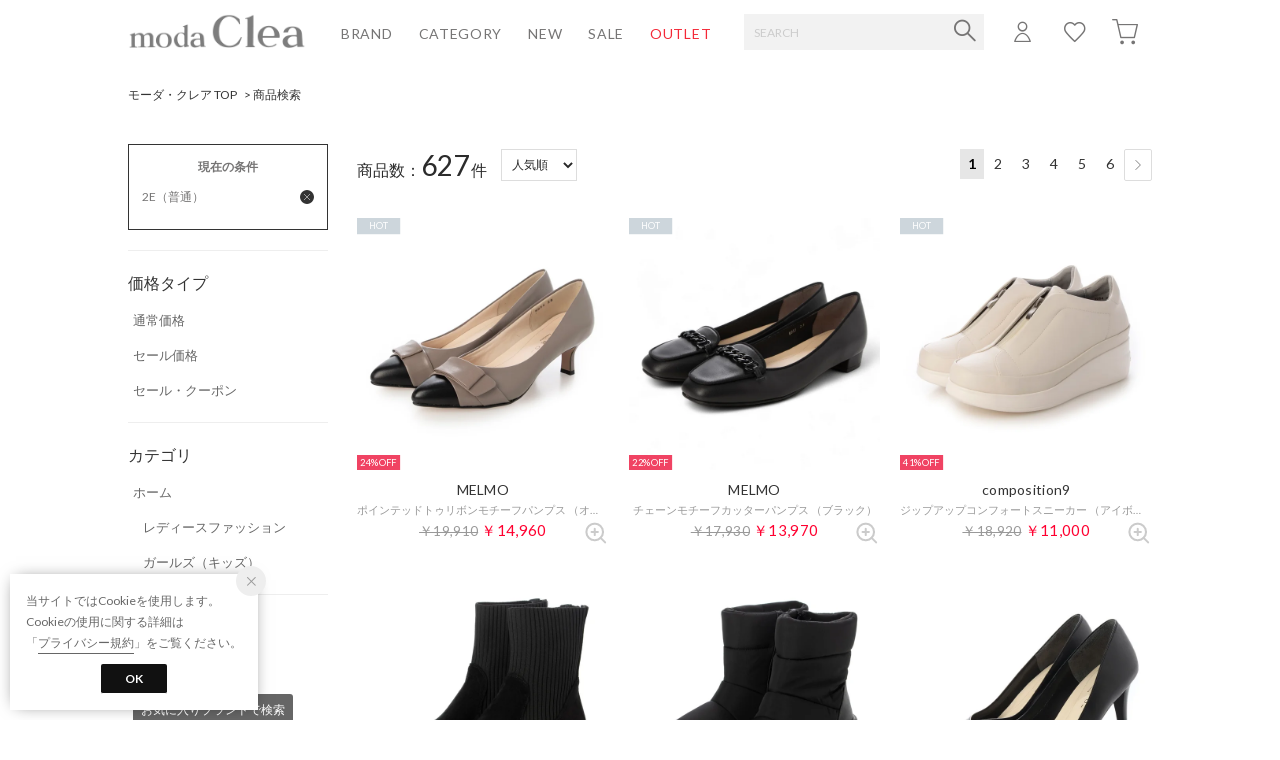

--- FILE ---
content_type: text/html;charset=UTF-8
request_url: https://modaclea.tokyo/search?searchShoeWidth=2E%EF%BC%88%E6%99%AE%E9%80%9A%EF%BC%89
body_size: 812631
content:












<?xml version="1.0" encoding="UTF-8"?>
<!DOCTYPE html PUBLIC "-//W3C//DTD XHTML 1.0 Transitional//EN" "http://www.w3.org/TR/xhtml1/DTD/xhtml1-transitional.dtd">
<html xmlns="http://www.w3.org/1999/xhtml" xml:lang="ja" lang="ja">
<head>














  
    <link rel="canonical" href="https://modaclea.tokyo/search/">
  
  <meta http-equiv="Content-Type" content="text/html; charset=utf-8" />
  <meta name="format-detection" content="telephone=no" />
  <meta http-equiv="X-UA-Compatible" content="IE=edge" />
  <meta name="keywords" content="商品検索" />
  <link rel="icon" href="https://media.aws.locondo.jp/modacleastatic/common/img/favicon.ico?rev=e6bf53521b5f62494721bef1e44410d3a098fbd3_1768888271_491367" type="image/x-icon" />
  <link rel="shortcut icon" href="https://media.aws.locondo.jp/modacleastatic/common/img/favicon.ico?rev=e6bf53521b5f62494721bef1e44410d3a098fbd3_1768888271_491367" type="image/x-icon" />
  <link rel="index" title="モーダ・クレア 公式オンラインストア" href="https://modaclea.tokyo" />
  <title>商品検索 -モーダ・クレア 公式オンラインストア</title>
  
    
    
      <meta name="description" content="ランバン オン ブルー, マッキントッシュ フィロソフィー, マーガレット ハウエル アイデア, コンポジションナイン, アニエスベーなどの人気ブランドのレディースシューズを製造販売するモーダ・クレアの公式通販サイト。：パンプス、サンダル、ブーツ、フラットシューズ、スニーカー。即日出荷・送料無料（注文金額11,000円以上）・サイズ交換可。すべて自宅で試着できる！" />
    
  
  <meta name="robots" content="INDEX,FOLLOW" />
 
  <!-- OGP -->
  








<meta property="og:type" content="website" />



  
  
    <meta property="og:url" content="https://modaclea.tokyo" />
  




  
  
    <meta property="og:title" content="商品検索 | モーダ・クレア 公式オンラインストア" />
  




  
  
  
      
        
        
          <meta property="og:image" content="https://media.aws.locondo.jp/modacleastatic/common/img/ogp_image.jpg?rev=e6bf53521b5f62494721bef1e44410d3a098fbd3_1768888271_491367"/>
        
      
      
        
        
          <meta property="og:image:secure_url" content="https://media.aws.locondo.jp/modacleastatic/common/img/ogp_image.jpg?rev=e6bf53521b5f62494721bef1e44410d3a098fbd3_1768888271_491367" />
        
      
  




  
  
    <meta property="og:description" content="ランバン オン ブルー, マッキントッシュ フィロソフィー, マーガレット ハウエル アイデア, コンポジションナイン, アニエスベーなどの人気ブランドのレディースシューズを製造販売するモーダ・クレアの公式通販サイト。：パンプス、サンダル、ブーツ、フラットシューズ、スニーカー。即日出荷・送料無料（注文金額11,000円以上）・サイズ交換可。すべて自宅で試着できる！" />
  






<meta property="og:locale:alternate" content="ja_JP" />
<meta property="og:locale:alternate" content="en_US" />


<meta property="og:site_name" content="モーダ・クレア 公式オンラインストア" />

<input type="hidden" id="displayMode" value="pc">
 
  <!-- criteo -->
  








<!-- common/common/tracking/criteo-hasheEmail.jsp -->
<script>
  var displayModeEl = document.getElementById('displayMode');
  var cst = (displayModeEl && displayModeEl.value === 'pc') ? 'd' : 'm';
  var che = '';
  var criteoHashedEmailSha256 = '';

  
  
</script>


<script
  src="https://ajax.googleapis.com/ajax/libs/jquery/3.7.1/jquery.min.js"
  integrity="sha256-/JqT3SQfawRcv/BIHPThkBvs0OEvtFFmqPF/lYI/Cxo=" crossorigin="anonymous"></script>
<script src="https://cdn.jsdelivr.net/npm/jquery-validation@1.20.1/dist/jquery.validate.min.js" integrity="sha256-0xVRcEF27BnewkTwGDpseENfeitZEOsQAVSlDc7PgG0=" crossorigin="anonymous"></script>


<script
  src="https://cdnjs.cloudflare.com/ajax/libs/handlebars.js/4.7.8/handlebars.min.js"
  integrity="sha512-E1dSFxg+wsfJ4HKjutk/WaCzK7S2wv1POn1RRPGh8ZK+ag9l244Vqxji3r6wgz9YBf6+vhQEYJZpSjqWFPg9gg==" crossorigin="anonymous" referrerpolicy="no-referrer"></script>

<script defer type="text/javascript" src="/resources/js/handlebars-templates/handlebars-templates.js?rev=e6bf53521b5f62494721bef1e44410d3a098fbd3_1768888271_491367"></script>
<!-- just-handlebars-helpers -->
<script type="text/javascript" src="https://media.aws.locondo.jp/_assets/js/libs/just-handlebars-helpers@1.0.19/dist/h.no-moment.js?rev=e6bf53521b5f62494721bef1e44410d3a098fbd3_1768888271_491367"></script>
<script type="text/javascript">
  // Register just-handlebars-helpers with handlebars
  H.registerHelpers(Handlebars);
  
  // レビュー小数点切り上げ
  Handlebars.registerHelper('distanceFixed', function(distance) {
    return Number(distance.toFixed(1));
  });
</script>
<!-- affiliate -->
<script defer type="text/javascript" src='/resources/js/affiliate/click.js?rev=e6bf53521b5f62494721bef1e44410d3a098fbd3_1768888271_491367'></script>
<!-- 共通css -->
<link href="https://media.aws.locondo.jp/_assets/css/_vars.css?rev=e6bf53521b5f62494721bef1e44410d3a098fbd3_1768888271_491367" rel="stylesheet">
<link href="https://media.aws.locondo.jp/_assets/css/campaignGroup.css?rev=e6bf53521b5f62494721bef1e44410d3a098fbd3_1768888271_491367" rel="stylesheet">

<link href="https://media.aws.locondo.jp/_assets/js/libs/uikit/css/uikit-locondo.css?rev=e6bf53521b5f62494721bef1e44410d3a098fbd3_1768888271_491367" rel="stylesheet">
<script 
  src="https://cdn.jsdelivr.net/npm/uikit@3.11.1/dist/js/uikit.min.js"
  integrity="sha256-ZOFigV5yX4v9o+n9usKotr5fl9TV4T5JizfqhsXTAPY=" crossorigin="anonymous"></script>
<script
  src="https://cdn.jsdelivr.net/npm/uikit@3.21.4/dist/js/uikit-icons.min.js"
  integrity="sha256-XID2iJmvBVrsn3pKfMiZzX0n10U1jb4TxB2dA9tVSuc=" crossorigin="anonymous"></script>


<link rel="stylesheet" href="https://cdnjs.cloudflare.com/ajax/libs/awesomplete/1.1.5/awesomplete.css" >
<script src="https://cdnjs.cloudflare.com/ajax/libs/awesomplete/1.1.5/awesomplete.min.js"></script>

<!-- Google Material Icon Font , flag-icons -->
<link href="https://fonts.googleapis.com/css2?family=Material+Symbols+Outlined:opsz,wght,FILL,GRAD@20..48,100..700,0..1,-50..200" rel="stylesheet" />
<link href="https://media.aws.locondo.jp/_assets/js/libs/flag-icons/css/flag-icons.min.css?rev=e6bf53521b5f62494721bef1e44410d3a098fbd3_1768888271_491367" rel="stylesheet" />

<script type="text/javascript" src="/resources/js/dayjs/dayjs.min.js?rev=e6bf53521b5f62494721bef1e44410d3a098fbd3_1768888271_491367"></script>
<script type="text/javascript" src="/resources/js/dayjs/ja.js?rev=e6bf53521b5f62494721bef1e44410d3a098fbd3_1768888271_491367"></script>


<script defer type="text/javascript" src='/resources/js/common/jquery.notification-badge.js?rev=e6bf53521b5f62494721bef1e44410d3a098fbd3_1768888271_491367'></script>


<script type="text/javascript" src="https://media.aws.locondo.jp/_assets/js/fnLoading.js?rev=e6bf53521b5f62494721bef1e44410d3a098fbd3_1768888271_491367"></script>


<script type="text/javascript" src="https://media.aws.locondo.jp/_assets/js/handlebars_helper_imageRatio.js?rev=e6bf53521b5f62494721bef1e44410d3a098fbd3_1768888271_491367"></script>

<script type="module" src="https://media.aws.locondo.jp/contents/js/app/modal_notification_inApp.js?rev=e6bf53521b5f62494721bef1e44410d3a098fbd3_1768888271_491367"></script>
<link href="https://media.aws.locondo.jp/contents/css/app/modal_notification_inApp.css?rev=e6bf53521b5f62494721bef1e44410d3a098fbd3_1768888271_491367" rel="stylesheet">



  
  <!-- gtm -->
  








<!-- Google Tag Manager -->
<script>
  (function(w, d, s, l, i) {
    w[l] = w[l] || [];
    w[l].push({
      'gtm.start' : new Date().getTime(),
      event : 'gtm.js'
    });
    var f = d.getElementsByTagName(s)[0], j = d.createElement(s), dl = l != 'dataLayer' ? '&l=' + l : '';
    j.async = true;
    j.src = '//www.googletagmanager.com/gtm.js?id=' + i + dl;
    f.parentNode.insertBefore(j, f);
  })(window, document, 'script', 'dataLayer', 'GTM-PWKGNVV');
</script>
<!-- End Google Tag Manager --> 
  <!-- /gtm -->
  <!-- locondo tracking -->
  










<script type="text/javascript">
  var __ti = '8c28908a-0024-43f0-a48c-d9a53a27cfc0';
  var __vi = '8c28908a-0024-43f0-a48c-d9a53a27cfc0';
  var __dm = 'pc';
  var __he = '';
  var __cc = '';
  var __si = 'modaclea';
  var __ts = '20260121003522';
  var __tu = 'https://analysis.aws.locondo.jp/tracking';
  var __rf = document.referrer;
  var __hf = document.location.href;
  var __pt = document.location.href.split('?')[0];
  var __pl = navigator.platform;
  
  // SHOPOP トラッキングAPI URL
  var __shopopTrackingImageApiUrl = 'https://analysis.aws.locondo.jp/shopop/tracking';
  // 商品動画 トラッキングAPI URL
  var __commodityVideoTrackingApiUrl = 'https://analysis.aws.locondo.jp/commodity-video/tracking';
</script>
<script type="text/javascript" src='/resources/js/analysis/tracker.js?rev=e6bf53521b5f62494721bef1e44410d3a098fbd3_1768888271_491367' defer></script>


<input type="hidden" name="trackCommodityVideo" value="false">
  <!-- /locondo tracking -->


</head>
<body class="site_modaclea">






  <!-- gtm -->
  








<!-- Google Tag Manager -->
<noscript>
  <iframe src="https://www.googletagmanager.com/ns.html?id=GTM-PWKGNVV"
    height="0" width="0" style="display: none; visibility: hidden"></iframe>
</noscript>
<!-- End Google Tag Manager -->
  <!-- /gtm -->
  


<input type="hidden" id="baseUrl" value='/'/>
<input type="hidden" id="api_url_base" value='https://api.aws.locondo.jp'>
<input type="hidden" id="contextPath" value="" />

<input type="hidden" id="url_base" value="/">
<input type="hidden" id="image_url_base" value="https://sc3.locondo.jp/contents/">
<input type="hidden" id="css_url_base"   value="https://media.aws.locondo.jp/contents/">

<input type="hidden" id="__locoad_tracking_url_base" value="https://analysis.aws.locondo.jp/locoad">




  
  
  
  
    <input type="hidden" id="commercialtypeNumber" value="all"/>
  

















<script src="https://cdn.jsdelivr.net/npm/i18next@23.7.6/i18next.min.js"></script>
<script>
i18next.init({
  lng: $('#siteLanguage')[0] ? $('#siteLanguage').val() : 'ja',
  ns: 'default',
  debug: false,
});
</script>
<script defer type="text/javascript" src="/resources/js/i18n-message/default-msg-ja.js?rev=e6bf53521b5f62494721bef1e44410d3a098fbd3_1768888271_491367"></script>
<script defer type="text/javascript" src="/resources/js/i18n-message/default-msg-en.js?rev=e6bf53521b5f62494721bef1e44410d3a098fbd3_1768888271_491367"></script>
<script defer type="text/javascript" src="https://media.aws.locondo.jp/_assets/js/i18n-message/assets-msg-ja.js?rev=e6bf53521b5f62494721bef1e44410d3a098fbd3_1768888271_491367"></script>
<script defer type="text/javascript" src="https://media.aws.locondo.jp/_assets/js/i18n-message/assets-msg-en.js?rev=e6bf53521b5f62494721bef1e44410d3a098fbd3_1768888271_491367"></script>



<script>
function wrapI18nUrl(url) {
  if (!$('#siteLanguage')[0]) {
    // 言語設定なし
    return url;
  }
  
  const lang = $('#siteLanguage').val();
  const languages = ['ja', 'en'];
  if (!url || !url.startsWith('/') || languages.some(l => url.startsWith('/' + l + '/'))) {
    // URL引数なし or URLがルートパス指定以外 or URLに言語設定が行われている
    return url;
  }

  // それぞれの言語のURLパスをセット
  switch (lang) {
  case 'ja':
    // 日本語の場合は、URLの操作を行わない
    return url;
  case 'en':
    return '/en' + url;
  default:
    return url;
  }
} 

$.ajaxPrefilter(function (option) {
  option.url = wrapI18nUrl(option.url);
});  
</script>


  
  
  
    











<!--ShopCode-->
<input type="hidden" id="shopCode" name="shopCode" value="SCLE0585D">

<link rel="stylesheet" type="text/css" href="https://media.aws.locondo.jp/_assets/css/pc/common-base.css?rev=e6bf53521b5f62494721bef1e44410d3a098fbd3_1768888271_491367" media="all" charset="UTF-8" />
<link rel="stylesheet" type="text/css" href="https://media.aws.locondo.jp/_assets/css/pc/common-footer.css?rev=e6bf53521b5f62494721bef1e44410d3a098fbd3_1768888271_491367" media="all" charset="UTF-8" />
<link rel="stylesheet" type="text/css" href="https://media.aws.locondo.jp/_assets/css/pc/common-header.css?rev=e6bf53521b5f62494721bef1e44410d3a098fbd3_1768888271_491367" media="all" charset="UTF-8" />
<link rel="stylesheet" type="text/css" href="https://media.aws.locondo.jp/_assets/css/pc/common-boem_style.css?rev=e6bf53521b5f62494721bef1e44410d3a098fbd3_1768888271_491367" media="all" charset="UTF-8" />
<link rel="stylesheet" type="text/css" href="https://media.aws.locondo.jp/_assets/css/style_father.css?rev=e6bf53521b5f62494721bef1e44410d3a098fbd3_1768888271_491367" media="all" charset="UTF-8" />
<link href="https://fonts.googleapis.com/css?family=Lato" rel="stylesheet">


  <link rel="stylesheet" type="text/css" href="https://media.aws.locondo.jp/_assets/css/pc/common-switching.css?rev=e6bf53521b5f62494721bef1e44410d3a098fbd3_1768888271_491367" media="all" charset="UTF-8" />



<link rel="stylesheet" type="text/css" href="https://media.aws.locondo.jp/modacleastatic/common/css/pc/modaclea_common-style-v3.css?rev=e6bf53521b5f62494721bef1e44410d3a098fbd3_1768888271_491367" media="all" charset="UTF-8" />

<script type="text/javascript" src="https://media.aws.locondo.jp/_assets/js/pc/common.js?rev=e6bf53521b5f62494721bef1e44410d3a098fbd3_1768888271_491367" charset="UTF-8"></script>


<script src="https://media.aws.locondo.jp/_assets/js/libs/lazyload/lazyload.min.js?rev=e6bf53521b5f62494721bef1e44410d3a098fbd3_1768888271_491367"></script>
<script src="https://media.aws.locondo.jp/_assets/js/libs/lazyload/lazyload.instance.js?rev=e6bf53521b5f62494721bef1e44410d3a098fbd3_1768888271_491367"></script>
<link rel="stylesheet" type="text/css" href="https://media.aws.locondo.jp/_assets/js/libs/lazyload/lazyload.css?rev=e6bf53521b5f62494721bef1e44410d3a098fbd3_1768888271_491367" />



<script type="text/javascript" src="https://media.aws.locondo.jp/_assets/js/libs/Remodal/remodal.js?rev=e6bf53521b5f62494721bef1e44410d3a098fbd3_1768888271_491367"></script>
<link rel="stylesheet" type="text/css" href="https://media.aws.locondo.jp/_assets/js/libs/Remodal/remodal-default-theme.css?rev=e6bf53521b5f62494721bef1e44410d3a098fbd3_1768888271_491367" media="all" charset="UTF-8" />
<link rel="stylesheet" type="text/css" href="https://media.aws.locondo.jp/_assets/js/libs/Remodal/remodal.css?rev=e6bf53521b5f62494721bef1e44410d3a098fbd3_1768888271_491367" media="all" charset="UTF-8" />

<link rel="stylesheet" href="https://cdnjs.cloudflare.com/ajax/libs/slick-carousel/1.8.1/slick.min.css" />
<link rel="stylesheet" href="https://cdnjs.cloudflare.com/ajax/libs/slick-carousel/1.8.1/slick-theme.min.css" />
<script src="https://cdnjs.cloudflare.com/ajax/libs/slick-carousel/1.8.1/slick.min.js"></script>

<link rel="stylesheet" href="https://media.aws.locondo.jp/_assets/js/libs/tippy/light.css?rev=e6bf53521b5f62494721bef1e44410d3a098fbd3_1768888271_491367" />
<script src="https://media.aws.locondo.jp/_assets/js/libs/tippy/popper.min.js?rev=e6bf53521b5f62494721bef1e44410d3a098fbd3_1768888271_491367"></script>
<script src="https://media.aws.locondo.jp/_assets/js/libs/tippy/index.all.min.js?rev=e6bf53521b5f62494721bef1e44410d3a098fbd3_1768888271_491367"></script>


<script src="https://media.aws.locondo.jp/_assets/js/jquery.ranking.js?rev=e6bf53521b5f62494721bef1e44410d3a098fbd3_1768888271_491367"></script>
<script type="text/javascript" src="https://media.aws.locondo.jp/_assets/js/api-commodityranking.js?rev=e6bf53521b5f62494721bef1e44410d3a098fbd3_1768888271_491367"></script>


<script type="text/javascript" src='/resources/js/store.legacy.min.js?rev=e6bf53521b5f62494721bef1e44410d3a098fbd3_1768888271_491367'></script>
<script type="text/javascript" src='/resources/js/search/search-history.js?rev=e6bf53521b5f62494721bef1e44410d3a098fbd3_1768888271_491367'></script>


<script type="text/javascript" src='/resources/js/suggestSearch/pc-suggest.js?rev=e6bf53521b5f62494721bef1e44410d3a098fbd3_1768888271_491367'></script>


<script src='/resources/js/js.cookie.js?rev=e6bf53521b5f62494721bef1e44410d3a098fbd3_1768888271_491367'></script>
<script type="text/javascript" src='/resources/js/commodity/commodity-history.js?rev=e6bf53521b5f62494721bef1e44410d3a098fbd3_1768888271_491367'></script>


<script defer type="text/javascript" src="https://media.aws.locondo.jp/_assets/js/api-headerInfo.js?rev=e6bf53521b5f62494721bef1e44410d3a098fbd3_1768888271_491367"></script>


<script defer type="text/javascript" src="https://media.aws.locondo.jp/modacleastatic/common/js/modaclea_service_config.js?rev=e6bf53521b5f62494721bef1e44410d3a098fbd3_1768888271_491367"></script>
<script defer type="text/javascript" src="https://media.aws.locondo.jp/_assets/js/content-guide.js?rev=e6bf53521b5f62494721bef1e44410d3a098fbd3_1768888271_491367"></script>

<script defer type="text/javascript" src="https://media.aws.locondo.jp/modacleastatic/common/js/modaclea_pc-common-v3.js?rev=e6bf53521b5f62494721bef1e44410d3a098fbd3_1768888271_491367"></script>

<noscript>
  <div class="noscript">
    <div class="noscript-inner">
      <p>
        <strong>お使いのブラウザは、JavaScript機能が有効になっていません。</strong>
      </p>
      <p>このウェブサイトの機能をご利用される場合は、お使いのブラウザでJavaScriptを有効にしてください。</p>
    </div>
  </div>
</noscript>


<div id="headerInformation"></div>

<div id="header_top" class="locondo pc_header"> 
  <div id="header_ver5">
    <!-- お知らせ欄 -->
    <div class="clearfix info-ld pc" id="info_box_bottom">
      
    </div>
    <!-- /お知らせ欄 -->

    <!-- section nav common -->
    <div id="nav_container_common">
      <div class="innerWrap">
        <!-- section siteCI -->
        <h1><a href="/" title="モーダ・クレア">
            モーダ・クレア 公式オンラインストア
          </a></h1>
          <ul class="header-nav">
            <li class="header-nav__list Dropdown header-nav__list_brand"><span>BRAND</span>
              <div class="drop">
                <ul>
                  <li><a href="/brand/anteprima/">ANTEPRIMA</a></li>
                  <li><a href="/brand/composition9/">composition9</a></li>
                  <li><a href="/brand/composition-blow/">COMPOSITION Blow</a></li>
                  <!-- <li><a href="/brand/corviva/">CorViva</a></li> -->
                  <li><a href="/brand/jillstuart-shoe%7Cjill-stuart/">JILLSTUART</a></li>
                  <li><a href="/brand/jandm-davidson/">J&M DAVIDSON</a></li>
                  <li><a href="/brand/lanvin-collection/">LANVIN COLLECTION</a></li>
                  <li><a href="/brand/lanvin-en-bleu/">LANVIN en Bleu</a></li>
                  <li><a href="/brand/mackintosh-london/">MACKINTOSH LONDON</a></li>
                  <li><a href="/brand/mackintosh-philosophy/">MACKINTOSH PHILOSOPHY</a></li>
                  <li><a href="/brand/margaret-howell-idea/">MARGARET HOWELL idea</a></li>
                  <li><a href="/brand/melmo/">MELMO</a></li>
                  <!-- <li><a href="/brand/section-dor/">section d'or</a></li> -->
                  <li><a href="/brand/tsumori-chisato-walk/">tsumori chisato WALK</a></li>
                  <li><a href="/brand/unity/">unity</a></li>
                  <li><a href="/brand/unreef/">unReef</a></li>

                </ul>
              </div>
            </li>
            <li class="header-nav__list Dropdown"><a href="/search"><span>CATEGORY</span></a>
              <div class="drop">
                  <ul class="drop_inner_left">
                    <li><a href="/category/pumps">パンプス</a></li>
                    <li><a href="/category/sandal_ladies">サンダル</a></li>
                    <li><a href="/category/boots_ladies">ブーツ</a></li>
                    <li><a href="/category/ballet2">バレエシューズ</a></li>
                    <li><a href="/category/flat">ドレスシューズ</a></li>
                    <li><a href="/category/sneakers_ladies">スニーカー</a></li>
                    <li><a href="/category/rain_ladies">レインシューズ</a></li>
                  </ul>
              </div>
            </li>
            <li class="header-nav__list Dropdown"><a href="/search?alignmentSequence=news%20from%20date%28text%29%3Adescending"><span>NEW</span></a></li>
            <li class="header-nav__list"><a href="/search?alignmentSearch=3"><span>SALE</span></a></li>
            <li class="header-nav__list fc-red"><a href="/contents/outlet"><span>OUTLET</span></a></li>
          </ul>
        <!-- section user info -->
        <ul id="nav_user">
          
          
            <li class="Dropdown center">
              <a href="/login" id="user_login">
              </a>
              <div id="is_logout" class="drop">
                <ul>
                  <li id="btn_login"><a href="/login">ログイン</a></li>
                  <li id="btn_regi"><a href="/customer/customer-register">新規会員登録 (無料)</a></li>
                </ul>
              </div>
            </li>
            <li><a href="/mypage/favorite-list/" id="user_favorite" class="arr_none"></a></li>
          

          
          
          <li>
            <a href="/cart/?commercialType=0" id="user_cart">
            <div class="js-cartCount"></div>
            </a>
          </li>
            </ul>
            <div id="searchBox">
              <form id="search_mini_form" action="/search" method="get">
                
                  <input type="hidden" name="fromid" value="search_mini_form">
                  <div class="search_box">
                    <div class="form-container">
                      <div class="wrap_searchText">
                        <input id="searchText" name="searchWord" class="input" type="text" placeholder="SEARCH" value="" autocomplete="off">
                      </div>
                      <div class="wrap_searchbutton"><button class="searchbutton" type="submit" width="24" height="24"></button></div>
                    </div>
                    <div class="suggestBox">
                      <div class="suggestBox_innner">
                        <div id="output_searchHistory" class="output_suggest"></div>
                        <div id="output_suggestA" class="output_suggest"></div>
                        <div id="output_suggestB" class="output_suggest"></div>
                      </div>
                    </div>
                    <div id="auto_indicator" class="search_autocomplete autocomplete" style="border-color: rgb(232, 233, 237); display: none; ">検索中...</div>
                  </div>
                  </form>
                </div>
      </div>
    </div>

  </div>

  <!-- お知らせ欄 -->
  <div class="clearfix info-ld pc" id="info_box_top">
    
  </div>
  <!-- /お知らせ欄 -->

</div><!-- /header -->


<script type="text/x-handlebars-template" id="pcHeader_searchHistory_template">
  {{#if this}}
    <h4 class="itemSuggestTitle">検索履歴</h4>
    <ul id="searchHistoryList" class="suggest_searchHistory indexList">
      {{#each this}}
        <li class="indexItem">
          <div class="indexItemContent" data-title-localStorage="{{title}}">
            <div class="indexItemHeading">
              <a class="inner" href="{{url}}">{{title}}</a>
            </div>
          </div>
          <span class="deleteHistoryList"></span>
        </li>
      {{/each}}
    </ul>
  {{/if}}
</script>
<!-- 関連アイテムテンプレート -->
<script id="SuggestCommodities" type="text/x-handlebars-template">
  {{#if Commodities}}
    <h4 class="itemSuggestTitle">関連アイテム</h4>
    <ul class="SuggestCommoditiesList">
      {{#each Commodities}}
        <li><a href="/{{url}}"><span><img src="{{image}}" width="70" height="70"></span><span>{{name}}</span></a></li>
      {{/each}}
    </ul>
  {{/if}}
</script>
<!-- /suggest-search settings -->












<!--CustomerCode-->


<script>
  const gaCustomerCode = $('#gaCustomerCode').val();
  const gaCustomerGroupId = $('#gaCustomerGroupId').val();
  const gaBoemCustomerNo = $('#gaBoemCustomerNo').val();
  const canPushGA = (gaCustomerCode !== '' && gaCustomerCode !== undefined) ? true : false; 

  if(canPushGA) {
    const userData = {
    login_id: gaCustomerCode,
    
    user_status: gaCustomerGroupId
    };
    window.dataLayer = window.dataLayer || [];
    window.dataLayer.push(userData);
  }
</script>






<input type="hidden" id="siteName" value="モーダ・クレア">









<!-- common/templates/header-config.jsp -->
<input type="hidden" id="siteDomain" value="modaclea.tokyo">
<input type="hidden" id="siteTitle" value="モーダ・クレア 公式オンラインストア">
<input type="hidden" id="schema" value="modaclea">
<input type="hidden" id="isOneBrand" value="false">
<input type="hidden" id="isConvertable" value="">
<input type="hidden" id="convertReturnMethod" value="">
<input type="hidden" id="convertRequestDeadlineDays" value="">
<input type="hidden" id="properIsReturnable" value="">
<input type="hidden" id="saleIsReturnable" value="">
<input type="hidden" id="returnReturnMethod" value="">
<input type="hidden" id="properReturnFee" value="">
<input type="hidden" id="saleReturnFee" value="">
<input type="hidden" id="returnRequestDeadlineDays" value="">
<input type="hidden" id="giftService" value="true">
<input type="hidden" id="hasDeluxeGift" value="false">
<input type="hidden" id="giftCost" value="330">
<input type="hidden" id="tagcutCost" value="">
<input type="hidden" id="deluxeCost" value="">
<input type="hidden" id="pointService" value="true">
<input type="hidden" id="pointRate" value="1.0">
<input type="hidden" id="pointPeriod" value="6">
<input type="hidden" id="pointGivenDaysAfterShipping" value="">
<input type="hidden" id="reviewService" value="false">
<input type="hidden" id="reviewPointService" value="false">
<input type="hidden" id="useReviewLot" value="false">
<input type="hidden" id="reviewPointRate" value="">
<input type="hidden" id="deliveryChargePost" value="">
<input type="hidden" id="deliveryChargeLate" value="">
<input type="hidden" id="deliveryChargeDate" value="">
<input type="hidden" id="deliveryChargeFast" value="">
<input type="hidden" id="deliveryChargeExpress" value="">
<input type="hidden" id="expressDeliveryCommission" value="">
<input type="hidden" id="freeShippingAmount" value="109999998">
<input type="hidden" id="commissionCod" value="">
<input type="hidden" id="commissionCard" value="">
<input type="hidden" id="commissionCvs" value="">
<input type="hidden" id="commissionPayeasy" value="">
<input type="hidden" id="commissionPaypay" value="">
<input type="hidden" id="commissionDocomo" value="">
<input type="hidden" id="commissionAu" value="">
<input type="hidden" id="commissionSoftBank" value="">
<input type="hidden" id="commissionYamato" value="">
<input type="hidden" id="isPrepaidSite" value="">
<input type="hidden" id="hasCustomerGroup" value="false">

<input type="hidden" id="customerGroupTotalEndIntervalDays" value="">
<input type="hidden" id="customerGroupRangePeriod" value="">
<input type="hidden" id="returnConvertReviewable" value="false">
<input type="hidden" id="amazonPayOption" value="">
<input type="hidden" id="enableGlobalOrder" value="false">
<input type="hidden" id="enableMultiLanguage" value="false">
<input type="hidden" id="isBackOrder" value="false">
<input type="hidden" id="useSmari" value="">

  






























<!-- pc/search/search-top-area.jsp -->
<link rel="stylesheet" href="https://media.aws.locondo.jp/_assets/css/pc/content-catalog-koichi.css?rev=e6bf53521b5f62494721bef1e44410d3a098fbd3_1768888271_491367" />

<script type="text/javascript" src="/resources/js/i18n-message/search-msg-ja.js?rev=e6bf53521b5f62494721bef1e44410d3a098fbd3_1768888271_491367"></script>
<script type="text/javascript" src="/resources/js/i18n-message/search-msg-en.js?rev=e6bf53521b5f62494721bef1e44410d3a098fbd3_1768888271_491367"></script>
<script type="text/javascript" src="/resources/js/search/jquery.search-boem.js?rev=e6bf53521b5f62494721bef1e44410d3a098fbd3_1768888271_491367"></script>
<script type="text/javascript" src="/resources/js/History.js?rev=e6bf53521b5f62494721bef1e44410d3a098fbd3_1768888271_491367"></script>

  <script type="text/javascript" src="https://media.aws.locondo.jp/_assets/js/pc/pc-search-koichi.js?rev=e6bf53521b5f62494721bef1e44410d3a098fbd3_1768888271_491367"></script>




<input id="searchHistoryTitle" type="hidden" value='2E（普通）'>


<script type="text/javascript" src="/resources/js/common/jquery.mysize-common.js?rev=e6bf53521b5f62494721bef1e44410d3a098fbd3_1768888271_491367"></script>
<script type="text/javascript" src="/resources/js/search/jquery.mysize-search.js?rev=e6bf53521b5f62494721bef1e44410d3a098fbd3_1768888271_491367"></script>
<script defer type="text/javascript" src="/resources/js/search/jquery.mysize-purchase-history.js?rev=e6bf53521b5f62494721bef1e44410d3a098fbd3_1768888271_491367"></script>
<input type="hidden" id="shoesCategorySelected" value='false'>


<div class="catalogPage">

  
  <script type="text/javascript" src="/resources/js/brand/mybrand.js?rev=e6bf53521b5f62494721bef1e44410d3a098fbd3_1768888271_491367"></script>
  
    
    
      
        
        <style>.trgMute{display: none !important;}</style>
      
    
  

  
  <link rel="stylesheet" href="https://media.aws.locondo.jp/_assets/js/libs/noUiSlider/nouislider.min.css?rev=e6bf53521b5f62494721bef1e44410d3a098fbd3_1768888271_491367" />
  <script src="https://media.aws.locondo.jp/_assets/js/libs/noUiSlider/nouislider.min.js?rev=e6bf53521b5f62494721bef1e44410d3a098fbd3_1768888271_491367"></script>
  <script src="https://media.aws.locondo.jp/_assets/js/libs/noUiSlider/wNumb.js?rev=e6bf53521b5f62494721bef1e44410d3a098fbd3_1768888271_491367"></script>
  <script src="/resources/js/search/search-slider.js?rev=e6bf53521b5f62494721bef1e44410d3a098fbd3_1768888271_491367"></script>

  
  <script src="https://cdnjs.cloudflare.com/ajax/libs/gsap/3.6.1/gsap.min.js"></script>
  <script src="https://cdnjs.cloudflare.com/ajax/libs/gsap/3.6.1/ScrollTrigger.min.js"></script>

  

  
  
  
  <input type="hidden" id="catalogParam" value="">

  <!-- breadcrumbs -->
  <div class="breadcrumbs catalog_breadcrumbs">
    <ul class="clearfix">
      
        
        
          <li><a href="/">ホーム</a></li>
        
      
      
        
        
        
          <li>&gt; 商品検索</li>
        
        
      
    </ul>
  </div>
  <script type="text/javascript" src="https://media.aws.locondo.jp/_assets/js/pc/pc-breadcrumbs.js?rev=e6bf53521b5f62494721bef1e44410d3a098fbd3_1768888271_491367"></script>
  <script type="application/ld+json">
    {
      "@context": "https://schema.org",
      "@type": "BreadcrumbList",
      "itemListElement": [{
        "@type": "ListItem",
        "position": 1,
        "name": "モーダ・クレア",
        "item": "https://modaclea.tokyo"
      }
      
      
      
      
      ,{
        "@type": "ListItem",
        "position": 2,
        "name": "商品検索",
        "item": "https://modaclea.tokyo/search/?searchShoeWidth=2E%EF%BC%88%E6%99%AE%E9%80%9A%EF%BC%89"
      }
      
      
      
      ]
    }
  </script>

  <!-- 関連コンテンツ -->
  <div id="content_banner">
    
  </div>

  
    
      
      
        <div id="contents_ver4" class="page_search catalog_main is-not-login">
      
    
  
  
  









<!-- common/pc/search/search-filter.jsp -->
<link rel="stylesheet" href="https://media.aws.locondo.jp/_assets/css/pc/content-catalog-search-filter.css?rev=e6bf53521b5f62494721bef1e44410d3a098fbd3_1768888271_491367" />
<div class="search-filter" id="left_navi"  >
  <div class="inner">
    <button class="close-search-filter" type="button" uk-toggle="target:#left_navi"></button>
      <p class="search-filter-heading">絞り込み</p>
      
    
      








  
<!-- common/pc/search/elm_searchConditions.jsp -->


  
  <div class="searchCondition">
    <p class="heading">現在の条件</p>
    
    <ul>
      
        <li data-word="2E（普通）" >
          <div class="word">2E（普通）</div>
          <div class="delete" onclick='$().removeCondition("searchShoeWidth")'>
            <i uk-icon="close"></i>
          </div>
        </li>
      
    </ul>
  </div>

<script>
  // 検索条件を削除
  function searchConditionDelete() {
    $('.searchCondition .delete').on('touchstart click', function(e) {
      // 二重にイベントが発火するのを防ぐ
      e.preventDefault();
      $(this).closest('li').fadeOut('fast');
    });
  }
  searchConditionDelete();
</script>
    

    

      
      

      
      

      
      

      
      <section class="wrap_filter alignmentSearch priceType">
        <p class="heading">
          価格タイプ
          
        </p>
        <ul class="filter_list">
          <li>
            <a onmouseout="this.style.cursor='auto';" onmouseover="this.style.cursor='pointer';"
              onclick="$().addCondition('alignmentSearch','4');">
              通常価格
              
            </a>
          </li>
          <li>
            <a onmouseout="this.style.cursor='auto';" onmouseover="this.style.cursor='pointer';"
              
                
                
                
                  onclick="$().addCondition('alignmentSearch','3');"
                
              
              >
              セール価格
              
            </a>
          </li>
          <li class="filter_list_saleCoupon">
            <a onmouseout="this.style.cursor='auto';" onmouseover="this.style.cursor='pointer';"
            onclick="$().addCondition('campaignType','3');">
              セール・クーポン
              
            </a>
          </li>
        </ul>
      </section>
      
      <section class="wrap_filter FastDelivery clearfix" style="display:none;">
        <p class="heading">
          配送
          
        </p>
        <div class="filter_FastDelivery clearfix">
          <input data-index="0" id="searchFastDeliveryId" type="checkbox" value=""
            
          />
          <span class="FastDeliveryLabel">
            お急ぎ便対象
            
          </span>
          <label for="searchFastDeliveryId"></label>
          <div class="trgFastDeliveryTooltip">?</div>
          <div id="trgFastDeliveryTooltip_template">
            <small class="FastDeliveryNotice">
              お急ぎ便なら14時までのご注文<br>ご入金で当日出荷いたします。
              
            </small>
          </div>
        </div>
        <div class="filter_FastDelivery_btn" style="display: none;">
          <input value="
            検索する
            
          "
          onclick="$().addCondition('searchFastDelivery', $('#searchFastDeliveryId:checked').length ? 1 : '');" type="button">
        </div>
        <script>
          tippy('.trgFastDeliveryTooltip', {
            content: $('#trgFastDeliveryTooltip_template').html(),
            interactive: true,
            trigger: 'click',
            placement: 'bottom',
            theme:'light',
          });
        </script>
      </section>
      
      <section class="wrap_filter exchangeReturns" style="display:none;">
        <script src="https://media.aws.locondo.jp/_assets/js/pc/pc-searchService.js?rev=e6bf53521b5f62494721bef1e44410d3a098fbd3_1768888271_491367"></script>
        <p class="heading">
          交換・返品
          
        </p>
        <div class="filter_exchangeReturns clearfix">
          <input data-index="0" id="isAllConvertReturn" type="checkbox" value=""
            checked="checked"
          />
          <label for="isAllConvertReturn" class="checkbox">
            全て表示
            
          </label>
        </div>
        <div class="filter_exchangeReturns clearfix">
          <input data-index="0" id="isConvertFree" type="checkbox" value="" disabled
            
          />
          <label for="isConvertFree" class="checkbox">
            <span class="exchangeLabel">
              サイズ交換不可を除く
              
            </span>
          </label>
        </div>
        <div class="filter_exchangeReturns clearfix">
          <input data-index="0" id="isAvailableReturn" type="checkbox" value="" disabled
            
          />
          <label for="isAvailableReturn" class="checkbox">
            <span class="returnsLabel">
              返品不可を除く
              
            </span>
          </label>
        </div>

        <span class="locondo-checkbox filter_returnsOption">
          <input data-index="0" id="isOnlyReturnFree" type="checkbox" value=""
            
              
              
              disabled
            
          />
          <label for="isOnlyReturnFree">返品可（有料）も除く</label>
          
        </span>

        <div id="resetExchangeReturns" class="filter_returns_btn">
          <input value="
            検索する
            
            "
            onclick="$('#convertFreeFlag,#searchReturnCond').val(''); $().addCondition();" type="button">
        </div>
        <div id="searcExchangeReturns" class="filter_returns_btn" style="">
          <input value="
            検索する
            
            "
            onclick="$().searchReturns();" type="button">
        </div>
      </section>

      
      <section class="wrap_filter category">
        <p class="heading">
          カテゴリ
          
        </p>
        <ul class="filter_list category">
          
          
            <li class="category_top" data-cate="home">
              <a href="/">ホーム</a>
              
            </li>
          
          
            
              <li data-cate="L">
                <a href="/category/L/?searchShoeWidth=2E%EF%BC%88%E6%99%AE%E9%80%9A%EF%BC%89">
                  レディースファッション
                </a>
                
                
                <div class="childCat">
                  <ul>
                  
                    <li data-cate="ladies">
                      <a href="/category/ladies/?searchShoeWidth=2E%EF%BC%88%E6%99%AE%E9%80%9A%EF%BC%89">
                        シューズ
                      </a>
                    </li>
                  
                  </ul>
                </div>
                
              </li>
            
              <li data-cate="apparel_k_g">
                <a href="/category/apparel_k_g/?searchShoeWidth=2E%EF%BC%88%E6%99%AE%E9%80%9A%EF%BC%89">
                  ガールズ（キッズ）
                </a>
                
                
                <div class="childCat">
                  <ul>
                  
                    <li data-cate="apparel_g">
                      <a href="/category/apparel_g/?searchShoeWidth=2E%EF%BC%88%E6%99%AE%E9%80%9A%EF%BC%89">
                        アパレル・ウェア
                      </a>
                    </li>
                  
                  </ul>
                </div>
                
              </li>
            
          
        </ul>
      </section>
      
      
        <section class="wrap_filter brand">
          <div class="brand_search_block">
            <p class="heading">
              ブランド
              
            </p>
            
            
              
              
                
              
            

            <ul class="filter_list more_brandlist">
              <li>
                
                  
                  
                    <a href="#brands_sec" class="modalLinkBrand brand_select_name">
                      もっと見る
                      
                    </a>
                  
                
              </li>
            </ul>
            <ul class="fav-brand_list">
              
                <!-- (1)  非ログイン時はログイン/新規登録画面へ -->
                <li><a href="javascript:void(0)" onclick="$().addCondition('searchFavoriteBrand', '1');"
                    class="btn_fav-brand">
                    お気に入りブランドで検索
                    
                    </a></li>
              
              
            </ul>
            <span id="disabled_btn_fav-brand_template" style="display:none">
              <small>お気に入りブランドがありません<br><a href='/catalog/brand-list/edit'>登録する</a></small>
              
            </span>
            <script>
              tippy('#disabled_btn_fav-brand', {
                content: $('#disabled_btn_fav-brand_template').html(),
                interactive: true,
                theme: 'light',
              })
            </script>

            <!-- 出力するブランド一覧のHTML -->
            <div class="overlayBrand"></div>
            <div class="modalBrand-closeBtn"></div>
            <div id="brands_sec" class="modalBrandIndex brandList-modal">
              <h2 class="modal-title">
                ブランドを選択する
                
              </h2>
              
              
              <!-- webapp/WEB-INF/views/common/common/catalog/elm_brand-index.jsp -->
<link href="https://media.aws.locondo.jp/_assets/css/brand-index.css?rev=e6bf53521b5f62494721bef1e44410d3a098fbd3_1768888271_491367" rel="stylesheet"/>

<!-- ブランドインクリメントサーチ -->
<div class="brand-search-box">
  <input type="text" id="brandSearchInput"
    placeholder="ブランド名を入力してください"
    
   />
  <div class="clearBtn"></div>
</div>

<div class="brand-index-container">
  <div id="alphabet" class="brand-index">
    <h3 class="heading" style="display:none;">
      A - Zで探す
      
    </h3>
    <ul class="brand-index__list -alphabet">
      
        <li><a href="#brand-A" title="A">A</a></li>
      
        <li><a href="#brand-B" title="B">B</a></li>
      
        <li><a href="#brand-C" title="C">C</a></li>
      
        <li><a href="#brand-D" title="D">D</a></li>
      
        <li><a href="#brand-E" title="E">E</a></li>
      
        <li><a href="#brand-F" title="F">F</a></li>
      
        <li><a href="#brand-G" title="G">G</a></li>
      
        <li><a href="#brand-H" title="H">H</a></li>
      
        <li><a href="#brand-I" title="I">I</a></li>
      
        <li><a href="#brand-J" title="J">J</a></li>
      
        <li><a href="#brand-K" title="K">K</a></li>
      
        <li><a href="#brand-L" title="L">L</a></li>
      
        <li><a href="#brand-M" title="M">M</a></li>
      
        <li><a href="#brand-N" title="N">N</a></li>
      
        <li><a href="#brand-O" title="O">O</a></li>
      
        <li><a href="#brand-P" title="P">P</a></li>
      
        <li><a href="#brand-Q" title="Q">Q</a></li>
      
        <li><a href="#brand-R" title="R">R</a></li>
      
        <li><a href="#brand-S" title="S">S</a></li>
      
        <li><a href="#brand-T" title="T">T</a></li>
      
        <li><a href="#brand-U" title="U">U</a></li>
      
        <li><a href="#brand-V" title="V">V</a></li>
      
        <li><a href="#brand-W" title="W">W</a></li>
      
        <li><a href="#brand-X" title="X">X</a></li>
      
        <li><a href="#brand-Y" title="Y">Y</a></li>
      
        <li><a href="#brand-Z" title="Z">Z</a></li>
      
        <li><a href="#brand-その他" title="その他">その他</a></li>
      
    </ul>
  </div>

  
    <div id="katakana" class="brand-index">
      <h3 class="heading" style="display:none;">カナで探す</h3>
      <ul class="brand-index__list -kana">
        
          <li><a href="#" class="js-toggle-gyou" data-gyou="1">ア行</a></li>
        
          <li><a href="#" class="js-toggle-gyou" data-gyou="2">カ行</a></li>
        
          <li><a href="#" class="js-toggle-gyou" data-gyou="3">タ行</a></li>
        
          <li><a href="#" class="js-toggle-gyou" data-gyou="4">マ行</a></li>
        
          <li><a href="#" class="js-toggle-gyou" data-gyou="5">ヤ行</a></li>
        
      </ul>
    </div>

    <!-- アイウエオナビゲーション（2階層目） -->
    <div class="brand-index__secondary-container">
      
        <div id="gyou-1" class="brand-index__secondary">
          
          
            
              <a href="#brand-ア" class="brand-index__secondary-link">ア</a>
              
            
          
        </div>
      
        <div id="gyou-2" class="brand-index__secondary">
          
          
            
              <a href="#brand-コ" class="brand-index__secondary-link">コ</a>
              
            
          
            
          
        </div>
      
        <div id="gyou-3" class="brand-index__secondary">
          
          
            
              <a href="#brand-ツ" class="brand-index__secondary-link">ツ</a>
              
            
          
        </div>
      
        <div id="gyou-4" class="brand-index__secondary">
          
          
            
              <a href="#brand-メ" class="brand-index__secondary-link">メ</a>
              
            
          
        </div>
      
        <div id="gyou-5" class="brand-index__secondary">
          
          
            
              <a href="#brand-ユ" class="brand-index__secondary-link">ユ</a>
              
            
          
        </div>
      
    </div>
  
</div>

<script src="https://media.aws.locondo.jp/_assets/js/brand-index.js?rev=e6bf53521b5f62494721bef1e44410d3a098fbd3_1768888271_491367"></script>

              <!-- webapp/WEB-INF/views/common/common/search/elm_searchFilter_brandList.jsp -->



<link href="https://media.aws.locondo.jp/_assets/css/searchFilter-brandList.css?rev=e6bf53521b5f62494721bef1e44410d3a098fbd3_1768888271_491367" rel="stylesheet"/>

<!-- ブランドリストのスクロールコンテナ -->
<div id="brandBlock" class="brand-list-container">

  <!-- A-Zブランドリスト -->
  <div id="alphabet_list" class="brand-list -alphabet">
    
      
    
      
    
      
        <div class="brand-group">
          <h3 class="brand-alphabet-label" id="brand-C">C</h3>
          <ul>
            
              <li class="searchBrandLink brand-item" data-brand-name="COMPOSITION Blow" data-brand-katakana="コンポジション ブロウ">
                <a class="addBrandConditionLink" data-brand-name="COMPOSITION%20Blow">
                  
                    <span class="brandName">COMPOSITION Blow</span>
                    <span class="brandKatakanaName">コンポジション ブロウ</span>
                  
                  
                </a>
              </li>
            
              <li class="searchBrandLink brand-item" data-brand-name="composition9" data-brand-katakana="コンポジションナイン">
                <a class="addBrandConditionLink" data-brand-name="composition9">
                  
                    <span class="brandName">composition9</span>
                    <span class="brandKatakanaName">コンポジションナイン</span>
                  
                  
                </a>
              </li>
            
          </ul>
        </div>
      
    
      
    
      
    
      
    
      
    
      
    
      
    
      
    
      
    
      
    
      
        <div class="brand-group">
          <h3 class="brand-alphabet-label" id="brand-M">M</h3>
          <ul>
            
              <li class="searchBrandLink brand-item" data-brand-name="MELMO" data-brand-katakana="メルモ">
                <a class="addBrandConditionLink" data-brand-name="MELMO">
                  
                    <span class="brandName">MELMO</span>
                    <span class="brandKatakanaName">メルモ</span>
                  
                  
                </a>
              </li>
            
          </ul>
        </div>
      
    
      
    
      
    
      
    
      
    
      
    
      
    
      
        <div class="brand-group">
          <h3 class="brand-alphabet-label" id="brand-T">T</h3>
          <ul>
            
              <li class="searchBrandLink brand-item" data-brand-name="tsumori chisato WALK" data-brand-katakana="ツモリチサト ウォーク">
                <a class="addBrandConditionLink" data-brand-name="tsumori%20chisato%20WALK">
                  
                    <span class="brandName">tsumori chisato WALK</span>
                    <span class="brandKatakanaName">ツモリチサト ウォーク</span>
                  
                  
                </a>
              </li>
            
          </ul>
        </div>
      
    
      
        <div class="brand-group">
          <h3 class="brand-alphabet-label" id="brand-U">U</h3>
          <ul>
            
              <li class="searchBrandLink brand-item" data-brand-name="unity" data-brand-katakana="ユニティ">
                <a class="addBrandConditionLink" data-brand-name="unity">
                  
                    <span class="brandName">unity</span>
                    <span class="brandKatakanaName">ユニティ</span>
                  
                  
                </a>
              </li>
            
              <li class="searchBrandLink brand-item" data-brand-name="unReef" data-brand-katakana="アンリーフ">
                <a class="addBrandConditionLink" data-brand-name="unReef">
                  
                    <span class="brandName">unReef</span>
                    <span class="brandKatakanaName">アンリーフ</span>
                  
                  
                </a>
              </li>
            
          </ul>
        </div>
      
    
      
    
      
    
      
    
      
    
      
    
      
    
  </div>

  <!-- カナブランドリスト -->
  
    <div id="katakana_list" class="brand-list -katakana">
      
        
          
          
            

            
            
              
              <div class="brand-group">
                <div class="brand-kana-label" id="brand-ア">ア</div>
                <ul>
            

            <li class="searchBrandLink brand-item" data-brand-name="unReef" data-brand-katakana="アンリーフ">
              <a class="addBrandConditionLink" data-brand-name="unReef">
                <span class="brandKatakanaName">アンリーフ</span>
                <span class="brandName">unReef</span>
              </a>
            </li>

            

            
            </ul></div>
          
        
      
        
          
          
            

            
            
              
              <div class="brand-group">
                <div class="brand-kana-label" id="brand-コ">コ</div>
                <ul>
            

            <li class="searchBrandLink brand-item" data-brand-name="composition9" data-brand-katakana="コンポジションナイン">
              <a class="addBrandConditionLink" data-brand-name="composition9">
                <span class="brandKatakanaName">コンポジションナイン</span>
                <span class="brandName">composition9</span>
              </a>
            </li>

            

            
            
          
            

            
            

            <li class="searchBrandLink brand-item" data-brand-name="COMPOSITION Blow" data-brand-katakana="コンポジション ブロウ">
              <a class="addBrandConditionLink" data-brand-name="COMPOSITION%20Blow">
                <span class="brandKatakanaName">コンポジション ブロウ</span>
                <span class="brandName">COMPOSITION Blow</span>
              </a>
            </li>

            

            
            </ul></div>
          
        
      
        
          
          
            

            
            
              
              <div class="brand-group">
                <div class="brand-kana-label" id="brand-ツ">ツ</div>
                <ul>
            

            <li class="searchBrandLink brand-item" data-brand-name="tsumori chisato WALK" data-brand-katakana="ツモリチサト ウォーク">
              <a class="addBrandConditionLink" data-brand-name="tsumori%20chisato%20WALK">
                <span class="brandKatakanaName">ツモリチサト ウォーク</span>
                <span class="brandName">tsumori chisato WALK</span>
              </a>
            </li>

            

            
            </ul></div>
          
        
      
        
          
          
            

            
            
              
              <div class="brand-group">
                <div class="brand-kana-label" id="brand-メ">メ</div>
                <ul>
            

            <li class="searchBrandLink brand-item" data-brand-name="MELMO" data-brand-katakana="メルモ">
              <a class="addBrandConditionLink" data-brand-name="MELMO">
                <span class="brandKatakanaName">メルモ</span>
                <span class="brandName">MELMO</span>
              </a>
            </li>

            

            
            </ul></div>
          
        
      
        
          
          
            

            
            
              
              <div class="brand-group">
                <div class="brand-kana-label" id="brand-ユ">ユ</div>
                <ul>
            

            <li class="searchBrandLink brand-item" data-brand-name="unity" data-brand-katakana="ユニティ">
              <a class="addBrandConditionLink" data-brand-name="unity">
                <span class="brandKatakanaName">ユニティ</span>
                <span class="brandName">unity</span>
              </a>
            </li>

            

            
            </ul></div>
          
        
      
    </div>
  

</div><!-- /.brand-list-container -->

            </div>

            <!-- ===== modalのjsライブラリ 読み込み ===== -->
            <script type="text/javascript" src="https://media.aws.locondo.jp/_assets/js/pc/jquery.modal_brand.js?rev=e6bf53521b5f62494721bef1e44410d3a098fbd3_1768888271_491367"></script>
            <script type="text/javascript" src="https://media.aws.locondo.jp/_assets/js/pc/jquery.modal_brand_option.js?rev=e6bf53521b5f62494721bef1e44410d3a098fbd3_1768888271_491367"></script>
          </div>
        </section>
      
      
      
      
      <section class="wrap_filter reservationFlag">
        <p class="heading">
          販売タイプ
          
        </p>
        <ul class="filter_list">
          <li>
            <a onmouseout="this.style.cursor='auto';" onmouseover="this.style.cursor='pointer';"
            onclick="$().addCondition('reservationFlag','4');">
              通常商品
              
            </a>
          </li>
          <li>
            <a onmouseout="this.style.cursor='auto';" onmouseover="this.style.cursor='pointer';"
            onclick="$().addCondition('reservationFlag','7');">
              予約商品
              
            </a>
          </li>
        </ul>
      </section>
      
      
        <section class="wrap_filter price">
          <p class="heading">
            価格帯
            
            
          </p>
          <div class="filter_price">
            <select id="searchPriceStartBox">
              <option value="0" selected="selected">
                下限無し
                
              </option>
              
                
                
                  
                    <option value="1000"
                       data-ge-price>
                      ￥1,000
                    </option>
                  
                    <option value="2000"
                       data-ge-price>
                      ￥2,000
                    </option>
                  
                    <option value="3000"
                       data-ge-price>
                      ￥3,000
                    </option>
                  
                    <option value="4000"
                       data-ge-price>
                      ￥4,000
                    </option>
                  
                    <option value="5000"
                       data-ge-price>
                      ￥5,000
                    </option>
                  
                    <option value="6000"
                       data-ge-price>
                      ￥6,000
                    </option>
                  
                    <option value="7000"
                       data-ge-price>
                      ￥7,000
                    </option>
                  
                    <option value="8000"
                       data-ge-price>
                      ￥8,000
                    </option>
                  
                    <option value="9000"
                       data-ge-price>
                      ￥9,000
                    </option>
                  
                    <option value="10000"
                       data-ge-price>
                      ￥10,000
                    </option>
                  
                    <option value="11000"
                       data-ge-price>
                      ￥11,000
                    </option>
                  
                    <option value="12000"
                       data-ge-price>
                      ￥12,000
                    </option>
                  
                    <option value="13000"
                       data-ge-price>
                      ￥13,000
                    </option>
                  
                    <option value="14000"
                       data-ge-price>
                      ￥14,000
                    </option>
                  
                    <option value="15000"
                       data-ge-price>
                      ￥15,000
                    </option>
                  
                    <option value="16000"
                       data-ge-price>
                      ￥16,000
                    </option>
                  
                    <option value="17000"
                       data-ge-price>
                      ￥17,000
                    </option>
                  
                    <option value="18000"
                       data-ge-price>
                      ￥18,000
                    </option>
                  
                    <option value="19000"
                       data-ge-price>
                      ￥19,000
                    </option>
                  
                    <option value="20000"
                       data-ge-price>
                      ￥20,000
                    </option>
                  
                    <option value="25000"
                       data-ge-price>
                      ￥25,000
                    </option>
                  
                    <option value="30000"
                       data-ge-price>
                      ￥30,000
                    </option>
                  
                    <option value="35000"
                       data-ge-price>
                      ￥35,000
                    </option>
                  
                    <option value="40000"
                       data-ge-price>
                      ￥40,000
                    </option>
                  
                    <option value="45000"
                       data-ge-price>
                      ￥45,000
                    </option>
                  
                    <option value="50000"
                       data-ge-price>
                      ￥50,000
                    </option>
                  
                    <option value="60000"
                       data-ge-price>
                      ￥60,000
                    </option>
                  
                    <option value="70000"
                       data-ge-price>
                      ￥70,000
                    </option>
                  
                    <option value="80000"
                       data-ge-price>
                      ￥80,000
                    </option>
                  
                    <option value="90000"
                       data-ge-price>
                      ￥90,000
                    </option>
                  
                    <option value="100000"
                       data-ge-price>
                      ￥100,000
                    </option>
                  
                    <option value="150000"
                       data-ge-price>
                      ￥150,000
                    </option>
                  
                    <option value="200000"
                       data-ge-price>
                      ￥200,000
                    </option>
                  
                    <option value="250000"
                       data-ge-price>
                      ￥250,000
                    </option>
                  
                
              
              <option value="99999999" >
                上限無し
                
              </option>
            </select> 〜 <select id="searchPriceEndBox">
              <option value="0" >
                下限無し
                
              </option>
              
                
                
                  
                    <option value="1000"
                       data-ge-price>
                      ￥1,000
                    </option>
                  
                    <option value="2000"
                       data-ge-price>
                      ￥2,000
                    </option>
                  
                    <option value="3000"
                       data-ge-price>
                      ￥3,000
                    </option>
                  
                    <option value="4000"
                       data-ge-price>
                      ￥4,000
                    </option>
                  
                    <option value="5000"
                       data-ge-price>
                      ￥5,000
                    </option>
                  
                    <option value="6000"
                       data-ge-price>
                      ￥6,000
                    </option>
                  
                    <option value="7000"
                       data-ge-price>
                      ￥7,000
                    </option>
                  
                    <option value="8000"
                       data-ge-price>
                      ￥8,000
                    </option>
                  
                    <option value="9000"
                       data-ge-price>
                      ￥9,000
                    </option>
                  
                    <option value="10000"
                       data-ge-price>
                      ￥10,000
                    </option>
                  
                    <option value="11000"
                       data-ge-price>
                      ￥11,000
                    </option>
                  
                    <option value="12000"
                       data-ge-price>
                      ￥12,000
                    </option>
                  
                    <option value="13000"
                       data-ge-price>
                      ￥13,000
                    </option>
                  
                    <option value="14000"
                       data-ge-price>
                      ￥14,000
                    </option>
                  
                    <option value="15000"
                       data-ge-price>
                      ￥15,000
                    </option>
                  
                    <option value="16000"
                       data-ge-price>
                      ￥16,000
                    </option>
                  
                    <option value="17000"
                       data-ge-price>
                      ￥17,000
                    </option>
                  
                    <option value="18000"
                       data-ge-price>
                      ￥18,000
                    </option>
                  
                    <option value="19000"
                       data-ge-price>
                      ￥19,000
                    </option>
                  
                    <option value="20000"
                       data-ge-price>
                      ￥20,000
                    </option>
                  
                    <option value="25000"
                       data-ge-price>
                      ￥25,000
                    </option>
                  
                    <option value="30000"
                       data-ge-price>
                      ￥30,000
                    </option>
                  
                    <option value="35000"
                       data-ge-price>
                      ￥35,000
                    </option>
                  
                    <option value="40000"
                       data-ge-price>
                      ￥40,000
                    </option>
                  
                    <option value="45000"
                       data-ge-price>
                      ￥45,000
                    </option>
                  
                    <option value="50000"
                       data-ge-price>
                      ￥50,000
                    </option>
                  
                    <option value="60000"
                       data-ge-price>
                      ￥60,000
                    </option>
                  
                    <option value="70000"
                       data-ge-price>
                      ￥70,000
                    </option>
                  
                    <option value="80000"
                       data-ge-price>
                      ￥80,000
                    </option>
                  
                    <option value="90000"
                       data-ge-price>
                      ￥90,000
                    </option>
                  
                    <option value="100000"
                       data-ge-price>
                      ￥100,000
                    </option>
                  
                    <option value="150000"
                       data-ge-price>
                      ￥150,000
                    </option>
                  
                    <option value="200000"
                       data-ge-price>
                      ￥200,000
                    </option>
                  
                    <option value="250000"
                       data-ge-price>
                      ￥250,000
                    </option>
                  
                
              
              <option value="99999999" selected="selected">
                上限無し
                
              </option>
            </select>
            <div class="filter_price_btn">
              <input value="
                検索する
                
                "
                onclick="$().addCondition('price');" type="button">
            </div>
        </section>
      
      
      <span class="wrapMysize" style="display:none;">

        <!-- 未ログイン -->
        <section class="wrap_filter MysizeFilter js-wrap_MysizeFilter01">
          
            <p class="heading">マイサイズ</p>
            <p class="MysizeFilter_fontS">マイサイズを登録すると推奨サイズの商品だけ表示できます</p>
            <p class="btn_MysizeFilter"><a href='/measure' class="btn_Secondary">マイサイズを登録</a></p>
            <p class="MysizeFilter_fontS btn_MysizeFilterTxt"><a href='/mypage/mysize'>登録済みの方(編集)</a></p>
          
          
        </section>

        <!-- ログイン済でマイサイズ未登録でOFFの時 -->
        <section class="wrap_filter MysizeFilter js-wrap_MysizeFilter02">
          
            <p class="heading">マイサイズ</p>
            <p class="MysizeFilter_fontS">マイサイズを登録すると推奨サイズの商品だけ表示できます</p>
            <p class="btn_MysizeFilter"><a href='/measure' class="btn_Secondary">マイサイズを登録</a></p>
          
          
        </section>

        <!-- ログイン済でマイサイズ登録済みでOFFの時 -->
        <section class="wrap_filter MysizeFilter js-wrap_MysizeFilter03">
          
            <p class="MysizeFilter_fontS heading">ご登録のマイサイズ</p>
            <p class="MysizeFilter_fontL">cm</p>
            <p class="MysizeFilter_fontXS">足長：mm , 足囲：mm <a href='/mypage/mysize'>編集</a></p>
            <p class="MysizeFilter_fontXS">靴幅は<strong class="MysizeFilter_fontM"></strong>です</p>
            <p class="btn_MysizeFilter"><a href="" class="enableMysize">マイサイズで絞り込む</a></p>
          
          
        </section>

        <!-- マイサイズがONのとき -->
        <section class="wrap_filter MysizeFilter MysizeFilterOn js-wrap_MysizeFilter04">
          
            <p class="MysizeFilter_fontS heading">マイサイズで絞り込み中</p>
            <p class="MysizeFilter_fontL">cm</p>
            <p class="MysizeFilter_fontXS">足長：mm , 足囲：mm <a href='/mypage/mysize'>編集</a></p>
            <p class="MysizeFilter_fontXS">靴幅は<strong class="MysizeFilter_fontM"></strong>です</p>
            <p class="btn_MysizeFilter"><a href="" class="disableMysize btn_tertiary">絞り込みを解除する</a></p>
          
          
        </section>

        <!-- カテゴリ違いの時 -->
        <section class="wrap_filter MysizeFilter js-wrap_MysizeFilter05">
          
            <p class="heading">マイサイズ</p>
            <p class="MysizeFilter_fontS">この機能はシューズカテゴリで<br>お使いいただけます</p>
            <p class="MysizeFilterDisabled">使用できません</p>
          
          
        </section>

      </span>
      
      
      
      
      
      
        <section class="wrap_filter ShoesSize" >
          <p class="heading">
            靴サイズ
            
          </p>
          <div class="filter_size">
            <select class="searchShoesSizeForm" id="searchShoesSizeStartBox">
              
                <option value="0"
                >
                10.0
                </option>
              
                <option value="1"
                >
                11.0
                </option>
              
                <option value="2"
                >
                12.0
                </option>
              
                <option value="3"
                >
                12.5
                </option>
              
                <option value="4"
                >
                13.0
                </option>
              
                <option value="5"
                >
                13.5
                </option>
              
                <option value="6"
                >
                14.0
                </option>
              
                <option value="7"
                >
                14.5
                </option>
              
                <option value="8"
                >
                15.0
                </option>
              
                <option value="9"
                >
                15.5
                </option>
              
                <option value="10"
                >
                16.0
                </option>
              
                <option value="11"
                >
                16.5
                </option>
              
                <option value="12"
                >
                17.0
                </option>
              
                <option value="13"
                >
                17.5
                </option>
              
                <option value="14"
                >
                18.0
                </option>
              
                <option value="15"
                >
                18.5
                </option>
              
                <option value="16"
                >
                19.0
                </option>
              
                <option value="17"
                >
                19.5
                </option>
              
                <option value="18"
                >
                20.0
                </option>
              
                <option value="19"
                >
                20.5
                </option>
              
                <option value="20"
                >
                21.0
                </option>
              
                <option value="21"
                >
                21.5
                </option>
              
                <option value="22"
                
                  selected="selected">
                22.0
                </option>
              
                <option value="23"
                >
                22.5
                </option>
              
                <option value="24"
                >
                23.0
                </option>
              
                <option value="25"
                >
                23.5
                </option>
              
                <option value="26"
                >
                24.0
                </option>
              
                <option value="27"
                >
                24.5
                </option>
              
                <option value="28"
                >
                25.0
                </option>
              
                <option value="29"
                >
                25.5
                </option>
              
                <option value="30"
                >
                26.0
                </option>
              
                <option value="31"
                >
                26.5
                </option>
              
                <option value="32"
                >
                27.0
                </option>
              
                <option value="33"
                >
                27.5
                </option>
              
                <option value="34"
                >
                28.0
                </option>
              
                <option value="35"
                >
                28.5
                </option>
              
                <option value="36"
                >
                29.0
                </option>
              
                <option value="37"
                >
                29.5
                </option>
              
                <option value="38"
                >
                30.0
                </option>
              
                <option value="39"
                >
                31.0
                </option>
              
                <option value="40"
                >
                32.0
                </option>
              
            </select> 〜 <select class="searchShoesSizeForm" id="searchShoesSizeEndBox">
              
                <option value="0"
                >
                10.0
                </option>
              
                <option value="1"
                >
                11.0
                </option>
              
                <option value="2"
                >
                12.0
                </option>
              
                <option value="3"
                >
                12.5
                </option>
              
                <option value="4"
                >
                13.0
                </option>
              
                <option value="5"
                >
                13.5
                </option>
              
                <option value="6"
                >
                14.0
                </option>
              
                <option value="7"
                >
                14.5
                </option>
              
                <option value="8"
                >
                15.0
                </option>
              
                <option value="9"
                >
                15.5
                </option>
              
                <option value="10"
                >
                16.0
                </option>
              
                <option value="11"
                >
                16.5
                </option>
              
                <option value="12"
                >
                17.0
                </option>
              
                <option value="13"
                >
                17.5
                </option>
              
                <option value="14"
                >
                18.0
                </option>
              
                <option value="15"
                >
                18.5
                </option>
              
                <option value="16"
                >
                19.0
                </option>
              
                <option value="17"
                >
                19.5
                </option>
              
                <option value="18"
                >
                20.0
                </option>
              
                <option value="19"
                >
                20.5
                </option>
              
                <option value="20"
                >
                21.0
                </option>
              
                <option value="21"
                >
                21.5
                </option>
              
                <option value="22"
                >
                22.0
                </option>
              
                <option value="23"
                >
                22.5
                </option>
              
                <option value="24"
                >
                23.0
                </option>
              
                <option value="25"
                >
                23.5
                </option>
              
                <option value="26"
                >
                24.0
                </option>
              
                <option value="27"
                >
                24.5
                </option>
              
                <option value="28"
                >
                25.0
                </option>
              
                <option value="29"
                >
                25.5
                </option>
              
                <option value="30"
                >
                26.0
                </option>
              
                <option value="31"
                >
                26.5
                </option>
              
                <option value="32"
                >
                27.0
                </option>
              
                <option value="33"
                >
                27.5
                </option>
              
                <option value="34"
                >
                28.0
                </option>
              
                <option value="35"
                >
                28.5
                </option>
              
                <option value="36"
                
                  selected="selected">
                29.0
                </option>
              
                <option value="37"
                >
                29.5
                </option>
              
                <option value="38"
                >
                30.0
                </option>
              
                <option value="39"
                >
                31.0
                </option>
              
                <option value="40"
                >
                32.0
                </option>
              
            </select>
            <div class="filter_size_btn">
              <input value="
                検索する
                
                "
                onclick="$().addCondition('shoeSize');" type="button">
            </div>
          </div>
        </section>
        <section class="wrap_filter shoeWidth" >
          <span id="shoeWidths">
            
              
                <input type="hidden" class="shoeWidthList" data-namei18="A（細め）" value="A（細め）">
              
                <input type="hidden" class="shoeWidthList" data-namei18="B（細め）" value="B（細め）">
              
                <input type="hidden" class="shoeWidthList" data-namei18="C（細め）" value="C（細め）">
              
                <input type="hidden" class="shoeWidthList" data-namei18="D（細め）" value="D（細め）">
              
                <input type="hidden" class="shoeWidthList" data-namei18="E（普通）" value="E（普通）">
              
                <input type="hidden" class="shoeWidthList" data-namei18="2E（普通）" value="2E（普通）">
              
                <input type="hidden" class="shoeWidthList" data-namei18="3E（広め）" value="3E（広め）">
              
                <input type="hidden" class="shoeWidthList" data-namei18="4E（広め）" value="4E（広め）">
              
                <input type="hidden" class="shoeWidthList" data-namei18="F（広め）" value="F（広め）">
              
          </span>
          <p class="heading">
            靴幅 (ワイズ)
            
          </p>
          <div id="shoeWidthSlider"></div>
          <p>
            <span id="shoeWidthStartSpan"></span>
            <span id="shoeWidthEndSpan"></span>
          </p>
          <div class="filter_multi_btn">
            <input value="
              検索する
              
              "
              onclick="$().addConditionMap({'searchShoeWidthStart': $('input#shoeWidthStartSliderTmp').val(), 'searchShoeWidthEnd': $('input#shoeWidthEndSliderTmp').val()});"
              type="button">
          </div>
          
          <input type="hidden" id="shoeWidthStartSliderTmp" value="2E（普通）" />
          <input type="hidden" id="shoeWidthEndSliderTmp" value="2E（普通）" />
        </section>
      
      
      
        
        <section class="wrap_filter heelHeight multi-search-section">
          <p class="heading">
            ヒールの高さ
            
          </p>
          <ul class="filter_multi filter_HeelHeight">
            
              <li>
                <span class="check check_HeelHeight">
                  <input type="checkbox" id="HeelHeight0-3cm"
                    name="HeelHeight0-3cm" class="multi-search-input"
                    data-multi-search-value="0-3cm" >
                  <label for="HeelHeight0-3cm" class="checkbox"></label>
                </span>
                <a onmouseout="this.style.cursor='auto';" onmouseover="this.style.cursor='pointer';"
                  data-multi-search-value="0-3cm"
                  onclick="$().addCondition('searchHeelHeight', $(this).attr('data-multi-search-value'));">
                  0-3cm
                </a>
              </li>
            
              <li>
                <span class="check check_HeelHeight">
                  <input type="checkbox" id="HeelHeight3-5cm"
                    name="HeelHeight3-5cm" class="multi-search-input"
                    data-multi-search-value="3-5cm" >
                  <label for="HeelHeight3-5cm" class="checkbox"></label>
                </span>
                <a onmouseout="this.style.cursor='auto';" onmouseover="this.style.cursor='pointer';"
                  data-multi-search-value="3-5cm"
                  onclick="$().addCondition('searchHeelHeight', $(this).attr('data-multi-search-value'));">
                  3-5cm
                </a>
              </li>
            
              <li>
                <span class="check check_HeelHeight">
                  <input type="checkbox" id="HeelHeight5-7cm"
                    name="HeelHeight5-7cm" class="multi-search-input"
                    data-multi-search-value="5-7cm" >
                  <label for="HeelHeight5-7cm" class="checkbox"></label>
                </span>
                <a onmouseout="this.style.cursor='auto';" onmouseover="this.style.cursor='pointer';"
                  data-multi-search-value="5-7cm"
                  onclick="$().addCondition('searchHeelHeight', $(this).attr('data-multi-search-value'));">
                  5-7cm
                </a>
              </li>
            
              <li>
                <span class="check check_HeelHeight">
                  <input type="checkbox" id="HeelHeight7-10cm"
                    name="HeelHeight7-10cm" class="multi-search-input"
                    data-multi-search-value="7-10cm" >
                  <label for="HeelHeight7-10cm" class="checkbox"></label>
                </span>
                <a onmouseout="this.style.cursor='auto';" onmouseover="this.style.cursor='pointer';"
                  data-multi-search-value="7-10cm"
                  onclick="$().addCondition('searchHeelHeight', $(this).attr('data-multi-search-value'));">
                  7-10cm
                </a>
              </li>
            
              <li>
                <span class="check check_HeelHeight">
                  <input type="checkbox" id="HeelHeight10cm-"
                    name="HeelHeight10cm-" class="multi-search-input"
                    data-multi-search-value="10cm-" >
                  <label for="HeelHeight10cm-" class="checkbox"></label>
                </span>
                <a onmouseout="this.style.cursor='auto';" onmouseover="this.style.cursor='pointer';"
                  data-multi-search-value="10cm-"
                  onclick="$().addCondition('searchHeelHeight', $(this).attr('data-multi-search-value'));">
                  10cm-
                </a>
              </li>
            
          </ul>
          <div class="filter_multi_btn">
            <input value="
              検索する
              
              "
              onclick="$().addMultiSearchCondition('searchHeelHeight', this);" type="button">
          </div>
        </section>
        
        <section class="wrap_filter heelShape multi-search-section">
          <p class="heading">
            ヒールの形
            
          </p>
          <ul class="filter_multi filter_HeelShape">
            
              <li>
                <span class="check check_HeelShape">
                  <input type="checkbox" id="HeelShapeフラット"
                    name="HeelShapeフラット" class="multi-search-input"
                    data-multi-search-value="フラット" >
                  <label for="HeelShapeフラット" class="checkbox"></label>
                </span>
                <a onmouseout="this.style.cursor='auto';" onmouseover="this.style.cursor='pointer';"
                  data-multi-search-value="フラット"
                  onclick="$().addCondition('searchHeelShape', $(this).attr('data-multi-search-value'));">
                  フラットヒール
                </a>
              </li>
            
              <li>
                <span class="check check_HeelShape">
                  <input type="checkbox" id="HeelShapeキトゥン"
                    name="HeelShapeキトゥン" class="multi-search-input"
                    data-multi-search-value="キトゥン" >
                  <label for="HeelShapeキトゥン" class="checkbox"></label>
                </span>
                <a onmouseout="this.style.cursor='auto';" onmouseover="this.style.cursor='pointer';"
                  data-multi-search-value="キトゥン"
                  onclick="$().addCondition('searchHeelShape', $(this).attr('data-multi-search-value'));">
                  ローヒール
                </a>
              </li>
            
              <li>
                <span class="check check_HeelShape">
                  <input type="checkbox" id="HeelShapeファネル"
                    name="HeelShapeファネル" class="multi-search-input"
                    data-multi-search-value="ファネル" >
                  <label for="HeelShapeファネル" class="checkbox"></label>
                </span>
                <a onmouseout="this.style.cursor='auto';" onmouseover="this.style.cursor='pointer';"
                  data-multi-search-value="ファネル"
                  onclick="$().addCondition('searchHeelShape', $(this).attr('data-multi-search-value'));">
                  ミドルヒール
                </a>
              </li>
            
              <li>
                <span class="check check_HeelShape">
                  <input type="checkbox" id="HeelShapeスティレット"
                    name="HeelShapeスティレット" class="multi-search-input"
                    data-multi-search-value="スティレット" >
                  <label for="HeelShapeスティレット" class="checkbox"></label>
                </span>
                <a onmouseout="this.style.cursor='auto';" onmouseover="this.style.cursor='pointer';"
                  data-multi-search-value="スティレット"
                  onclick="$().addCondition('searchHeelShape', $(this).attr('data-multi-search-value'));">
                  ハイ・ピンヒール
                </a>
              </li>
            
              <li>
                <span class="check check_HeelShape">
                  <input type="checkbox" id="HeelShape太めヒール"
                    name="HeelShape太めヒール" class="multi-search-input"
                    data-multi-search-value="太めヒール" >
                  <label for="HeelShape太めヒール" class="checkbox"></label>
                </span>
                <a onmouseout="this.style.cursor='auto';" onmouseover="this.style.cursor='pointer';"
                  data-multi-search-value="太めヒール"
                  onclick="$().addCondition('searchHeelShape', $(this).attr('data-multi-search-value'));">
                  チャンキーヒール
                </a>
              </li>
            
              <li>
                <span class="check check_HeelShape">
                  <input type="checkbox" id="HeelShapeコーンヒール"
                    name="HeelShapeコーンヒール" class="multi-search-input"
                    data-multi-search-value="コーンヒール" >
                  <label for="HeelShapeコーンヒール" class="checkbox"></label>
                </span>
                <a onmouseout="this.style.cursor='auto';" onmouseover="this.style.cursor='pointer';"
                  data-multi-search-value="コーンヒール"
                  onclick="$().addCondition('searchHeelShape', $(this).attr('data-multi-search-value'));">
                  コーンヒール
                </a>
              </li>
            
              <li>
                <span class="check check_HeelShape">
                  <input type="checkbox" id="HeelShapeウェッジヒール"
                    name="HeelShapeウェッジヒール" class="multi-search-input"
                    data-multi-search-value="ウェッジヒール" >
                  <label for="HeelShapeウェッジヒール" class="checkbox"></label>
                </span>
                <a onmouseout="this.style.cursor='auto';" onmouseover="this.style.cursor='pointer';"
                  data-multi-search-value="ウェッジヒール"
                  onclick="$().addCondition('searchHeelShape', $(this).attr('data-multi-search-value'));">
                  ウェッジヒール
                </a>
              </li>
            
              <li>
                <span class="check check_HeelShape">
                  <input type="checkbox" id="HeelShape厚底"
                    name="HeelShape厚底" class="multi-search-input"
                    data-multi-search-value="厚底" >
                  <label for="HeelShape厚底" class="checkbox"></label>
                </span>
                <a onmouseout="this.style.cursor='auto';" onmouseover="this.style.cursor='pointer';"
                  data-multi-search-value="厚底"
                  onclick="$().addCondition('searchHeelShape', $(this).attr('data-multi-search-value'));">
                  厚底ヒール
                </a>
              </li>
            
              <li>
                <span class="check check_HeelShape">
                  <input type="checkbox" id="HeelShapeインヒール"
                    name="HeelShapeインヒール" class="multi-search-input"
                    data-multi-search-value="インヒール" >
                  <label for="HeelShapeインヒール" class="checkbox"></label>
                </span>
                <a onmouseout="this.style.cursor='auto';" onmouseover="this.style.cursor='pointer';"
                  data-multi-search-value="インヒール"
                  onclick="$().addCondition('searchHeelShape', $(this).attr('data-multi-search-value'));">
                  インヒール
                </a>
              </li>
            
              <li>
                <span class="check check_HeelShape">
                  <input type="checkbox" id="HeelShape変形ヒール"
                    name="HeelShape変形ヒール" class="multi-search-input"
                    data-multi-search-value="変形ヒール" >
                  <label for="HeelShape変形ヒール" class="checkbox"></label>
                </span>
                <a onmouseout="this.style.cursor='auto';" onmouseover="this.style.cursor='pointer';"
                  data-multi-search-value="変形ヒール"
                  onclick="$().addCondition('searchHeelShape', $(this).attr('data-multi-search-value'));">
                  変形ヒール
                </a>
              </li>
            
          </ul>
          <div class="filter_multi_btn">
            <input value="
              検索する
              
              "
              onclick="$().addMultiSearchCondition('searchHeelShape', this);" type="button">
          </div>
        </section>
        
        <section class="wrap_filter tipShape multi-search-section">
          <p class="heading">
            つま先の形状
            
          </p>
          <ul class="filter_multi filter_TipShape">
            
              <li>
                <span class="check check_TipShape">
                  <input type="checkbox" id="TipShapeポイント" name="TipShapeポイント"
                    class="multi-search-input" data-multi-search-value="ポイント" >
                  <label for="TipShapeポイント" class="checkbox"></label>
                </span>
                <a onmouseout="this.style.cursor='auto';" onmouseover="this.style.cursor='pointer';"
                  data-multi-search-value="ポイント"
                  onclick="$().addCondition('searchTipShape', $(this).attr('data-multi-search-value'));">
                  ポインテッド
                </a>
              </li>
            
              <li>
                <span class="check check_TipShape">
                  <input type="checkbox" id="TipShapeアーモンド" name="TipShapeアーモンド"
                    class="multi-search-input" data-multi-search-value="アーモンド" >
                  <label for="TipShapeアーモンド" class="checkbox"></label>
                </span>
                <a onmouseout="this.style.cursor='auto';" onmouseover="this.style.cursor='pointer';"
                  data-multi-search-value="アーモンド"
                  onclick="$().addCondition('searchTipShape', $(this).attr('data-multi-search-value'));">
                  アーモンド
                </a>
              </li>
            
              <li>
                <span class="check check_TipShape">
                  <input type="checkbox" id="TipShapeラウンド" name="TipShapeラウンド"
                    class="multi-search-input" data-multi-search-value="ラウンド" >
                  <label for="TipShapeラウンド" class="checkbox"></label>
                </span>
                <a onmouseout="this.style.cursor='auto';" onmouseover="this.style.cursor='pointer';"
                  data-multi-search-value="ラウンド"
                  onclick="$().addCondition('searchTipShape', $(this).attr('data-multi-search-value'));">
                  ラウンド
                </a>
              </li>
            
              <li>
                <span class="check check_TipShape">
                  <input type="checkbox" id="TipShapeスクエア" name="TipShapeスクエア"
                    class="multi-search-input" data-multi-search-value="スクエア" >
                  <label for="TipShapeスクエア" class="checkbox"></label>
                </span>
                <a onmouseout="this.style.cursor='auto';" onmouseover="this.style.cursor='pointer';"
                  data-multi-search-value="スクエア"
                  onclick="$().addCondition('searchTipShape', $(this).attr('data-multi-search-value'));">
                  スクエア
                </a>
              </li>
            
              <li>
                <span class="check check_TipShape">
                  <input type="checkbox" id="TipShapeオープン" name="TipShapeオープン"
                    class="multi-search-input" data-multi-search-value="オープン" >
                  <label for="TipShapeオープン" class="checkbox"></label>
                </span>
                <a onmouseout="this.style.cursor='auto';" onmouseover="this.style.cursor='pointer';"
                  data-multi-search-value="オープン"
                  onclick="$().addCondition('searchTipShape', $(this).attr('data-multi-search-value'));">
                  オープン
                </a>
              </li>
            
          </ul>
          <div class="filter_multi_btn">
            <input value="
              検索する
              
              "
              onclick="$().addMultiSearchCondition('searchTipShape', this);" type="button">
          </div>
        </section>
        
        <section class="wrap_filter shaftWidth multi-search-section">
          <p class="heading">
            筒周り
            
          </p>
          <ul class="filter_multi filter_ShaftWidthSets">
            
              <li>
                <span class="check check_ShaftWidthSets">
                  <input type="checkbox" id="ShaftWidthSets細め(-30cm未満)"
                    name="ShaftWidthSets細め(-30cm未満)" class="multi-search-input"
                    data-multi-search-value="細め(-30cm未満)" >
                  <label for="ShaftWidthSets細め(-30cm未満)" class="checkbox"></label>
                </span>
                <a onmouseout="this.style.cursor='auto';" onmouseover="this.style.cursor='pointer';"
                  data-multi-search-value="細め(-30cm未満)"
                  onclick="$().addCondition('searchShaftWidth', $(this).attr('data-multi-search-value'));">
                  細め(-30cm未満)
                </a>
              </li>
            
              <li>
                <span class="check check_ShaftWidthSets">
                  <input type="checkbox" id="ShaftWidthSetsやや細め(30cm-34cm未満)"
                    name="ShaftWidthSetsやや細め(30cm-34cm未満)" class="multi-search-input"
                    data-multi-search-value="やや細め(30cm-34cm未満)" >
                  <label for="ShaftWidthSetsやや細め(30cm-34cm未満)" class="checkbox"></label>
                </span>
                <a onmouseout="this.style.cursor='auto';" onmouseover="this.style.cursor='pointer';"
                  data-multi-search-value="やや細め(30cm-34cm未満)"
                  onclick="$().addCondition('searchShaftWidth', $(this).attr('data-multi-search-value'));">
                  やや細め(30cm-34cm未満)
                </a>
              </li>
            
              <li>
                <span class="check check_ShaftWidthSets">
                  <input type="checkbox" id="ShaftWidthSetsレギュラー(34cm-38cm未満)"
                    name="ShaftWidthSetsレギュラー(34cm-38cm未満)" class="multi-search-input"
                    data-multi-search-value="レギュラー(34cm-38cm未満)" >
                  <label for="ShaftWidthSetsレギュラー(34cm-38cm未満)" class="checkbox"></label>
                </span>
                <a onmouseout="this.style.cursor='auto';" onmouseover="this.style.cursor='pointer';"
                  data-multi-search-value="レギュラー(34cm-38cm未満)"
                  onclick="$().addCondition('searchShaftWidth', $(this).attr('data-multi-search-value'));">
                  レギュラー(34cm-38cm未満)
                </a>
              </li>
            
              <li>
                <span class="check check_ShaftWidthSets">
                  <input type="checkbox" id="ShaftWidthSetsゆったりめ(38cm-)"
                    name="ShaftWidthSetsゆったりめ(38cm-)" class="multi-search-input"
                    data-multi-search-value="ゆったりめ(38cm-)" >
                  <label for="ShaftWidthSetsゆったりめ(38cm-)" class="checkbox"></label>
                </span>
                <a onmouseout="this.style.cursor='auto';" onmouseover="this.style.cursor='pointer';"
                  data-multi-search-value="ゆったりめ(38cm-)"
                  onclick="$().addCondition('searchShaftWidth', $(this).attr('data-multi-search-value'));">
                  ゆったりめ(38cm-)
                </a>
              </li>
            
          </ul>
          <div class="filter_multi_btn">
            <input value="
              検索する
              
              "
              onclick="$().addMultiSearchCondition('searchShaftWidth', this);" type="button">
          </div>
        </section>
        
        <section class="wrap_filter upperMaterial multi-search-section">
          <p class="heading">
            素材
            
          </p>
          <ul class="filter_multi filter_UpperMaterial">
            
              <li>
                <span class="check check_UpperMaterial">
                  <input type="checkbox" id="UpperMaterial本革"
                    name="UpperMaterial本革" class="multi-search-input"
                    data-multi-search-value="本革" >
                  <label for="UpperMaterial本革" class="checkbox"></label>
                </span>
                <a onmouseout="this.style.cursor='auto';" onmouseover="this.style.cursor='pointer';"
                  data-multi-search-value="本革"
                  onclick="$().addCondition('searchUpperMaterial', $(this).attr('data-multi-search-value'));">
                  本革
                </a>
              </li>
            
              <li>
                <span class="check check_UpperMaterial">
                  <input type="checkbox" id="UpperMaterial合成皮革"
                    name="UpperMaterial合成皮革" class="multi-search-input"
                    data-multi-search-value="合成皮革" >
                  <label for="UpperMaterial合成皮革" class="checkbox"></label>
                </span>
                <a onmouseout="this.style.cursor='auto';" onmouseover="this.style.cursor='pointer';"
                  data-multi-search-value="合成皮革"
                  onclick="$().addCondition('searchUpperMaterial', $(this).attr('data-multi-search-value'));">
                  合成皮革
                </a>
              </li>
            
              <li>
                <span class="check check_UpperMaterial">
                  <input type="checkbox" id="UpperMaterialエナメル"
                    name="UpperMaterialエナメル" class="multi-search-input"
                    data-multi-search-value="エナメル" >
                  <label for="UpperMaterialエナメル" class="checkbox"></label>
                </span>
                <a onmouseout="this.style.cursor='auto';" onmouseover="this.style.cursor='pointer';"
                  data-multi-search-value="エナメル"
                  onclick="$().addCondition('searchUpperMaterial', $(this).attr('data-multi-search-value'));">
                  エナメル
                </a>
              </li>
            
              <li>
                <span class="check check_UpperMaterial">
                  <input type="checkbox" id="UpperMaterialスエード"
                    name="UpperMaterialスエード" class="multi-search-input"
                    data-multi-search-value="スエード" >
                  <label for="UpperMaterialスエード" class="checkbox"></label>
                </span>
                <a onmouseout="this.style.cursor='auto';" onmouseover="this.style.cursor='pointer';"
                  data-multi-search-value="スエード"
                  onclick="$().addCondition('searchUpperMaterial', $(this).attr('data-multi-search-value'));">
                  スエード
                </a>
              </li>
            
              <li>
                <span class="check check_UpperMaterial">
                  <input type="checkbox" id="UpperMaterialウール・ニット・ファー"
                    name="UpperMaterialウール・ニット・ファー" class="multi-search-input"
                    data-multi-search-value="ウール・ニット・ファー" >
                  <label for="UpperMaterialウール・ニット・ファー" class="checkbox"></label>
                </span>
                <a onmouseout="this.style.cursor='auto';" onmouseover="this.style.cursor='pointer';"
                  data-multi-search-value="ウール・ニット・ファー"
                  onclick="$().addCondition('searchUpperMaterial', $(this).attr('data-multi-search-value'));">
                  ウール・ニット・ファー
                </a>
              </li>
            
              <li>
                <span class="check check_UpperMaterial">
                  <input type="checkbox" id="UpperMaterialコットン"
                    name="UpperMaterialコットン" class="multi-search-input"
                    data-multi-search-value="コットン" >
                  <label for="UpperMaterialコットン" class="checkbox"></label>
                </span>
                <a onmouseout="this.style.cursor='auto';" onmouseover="this.style.cursor='pointer';"
                  data-multi-search-value="コットン"
                  onclick="$().addCondition('searchUpperMaterial', $(this).attr('data-multi-search-value'));">
                  コットン
                </a>
              </li>
            
              <li>
                <span class="check check_UpperMaterial">
                  <input type="checkbox" id="UpperMaterialリネン（麻）"
                    name="UpperMaterialリネン（麻）" class="multi-search-input"
                    data-multi-search-value="リネン（麻）" >
                  <label for="UpperMaterialリネン（麻）" class="checkbox"></label>
                </span>
                <a onmouseout="this.style.cursor='auto';" onmouseover="this.style.cursor='pointer';"
                  data-multi-search-value="リネン（麻）"
                  onclick="$().addCondition('searchUpperMaterial', $(this).attr('data-multi-search-value'));">
                  リネン（麻）
                </a>
              </li>
            
              <li>
                <span class="check check_UpperMaterial">
                  <input type="checkbox" id="UpperMaterialデニム"
                    name="UpperMaterialデニム" class="multi-search-input"
                    data-multi-search-value="デニム" >
                  <label for="UpperMaterialデニム" class="checkbox"></label>
                </span>
                <a onmouseout="this.style.cursor='auto';" onmouseover="this.style.cursor='pointer';"
                  data-multi-search-value="デニム"
                  onclick="$().addCondition('searchUpperMaterial', $(this).attr('data-multi-search-value'));">
                  デニム
                </a>
              </li>
            
              <li>
                <span class="check check_UpperMaterial">
                  <input type="checkbox" id="UpperMaterialその他生地"
                    name="UpperMaterialその他生地" class="multi-search-input"
                    data-multi-search-value="その他生地" >
                  <label for="UpperMaterialその他生地" class="checkbox"></label>
                </span>
                <a onmouseout="this.style.cursor='auto';" onmouseover="this.style.cursor='pointer';"
                  data-multi-search-value="その他生地"
                  onclick="$().addCondition('searchUpperMaterial', $(this).attr('data-multi-search-value'));">
                  その他生地
                </a>
              </li>
            
              <li>
                <span class="check check_UpperMaterial">
                  <input type="checkbox" id="UpperMaterialナイロン"
                    name="UpperMaterialナイロン" class="multi-search-input"
                    data-multi-search-value="ナイロン" >
                  <label for="UpperMaterialナイロン" class="checkbox"></label>
                </span>
                <a onmouseout="this.style.cursor='auto';" onmouseover="this.style.cursor='pointer';"
                  data-multi-search-value="ナイロン"
                  onclick="$().addCondition('searchUpperMaterial', $(this).attr('data-multi-search-value'));">
                  ナイロン
                </a>
              </li>
            
              <li>
                <span class="check check_UpperMaterial">
                  <input type="checkbox" id="UpperMaterialビニール"
                    name="UpperMaterialビニール" class="multi-search-input"
                    data-multi-search-value="ビニール" >
                  <label for="UpperMaterialビニール" class="checkbox"></label>
                </span>
                <a onmouseout="this.style.cursor='auto';" onmouseover="this.style.cursor='pointer';"
                  data-multi-search-value="ビニール"
                  onclick="$().addCondition('searchUpperMaterial', $(this).attr('data-multi-search-value'));">
                  ビニール
                </a>
              </li>
            
              <li>
                <span class="check check_UpperMaterial">
                  <input type="checkbox" id="UpperMaterialプラスチック"
                    name="UpperMaterialプラスチック" class="multi-search-input"
                    data-multi-search-value="プラスチック" >
                  <label for="UpperMaterialプラスチック" class="checkbox"></label>
                </span>
                <a onmouseout="this.style.cursor='auto';" onmouseover="this.style.cursor='pointer';"
                  data-multi-search-value="プラスチック"
                  onclick="$().addCondition('searchUpperMaterial', $(this).attr('data-multi-search-value'));">
                  プラスチック
                </a>
              </li>
            
              <li>
                <span class="check check_UpperMaterial">
                  <input type="checkbox" id="UpperMaterialその他合成繊維"
                    name="UpperMaterialその他合成繊維" class="multi-search-input"
                    data-multi-search-value="その他合成繊維" >
                  <label for="UpperMaterialその他合成繊維" class="checkbox"></label>
                </span>
                <a onmouseout="this.style.cursor='auto';" onmouseover="this.style.cursor='pointer';"
                  data-multi-search-value="その他合成繊維"
                  onclick="$().addCondition('searchUpperMaterial', $(this).attr('data-multi-search-value'));">
                  その他合成繊維
                </a>
              </li>
            
              <li>
                <span class="check check_UpperMaterial">
                  <input type="checkbox" id="UpperMaterialカーボン・ポリカーボネート"
                    name="UpperMaterialカーボン・ポリカーボネート" class="multi-search-input"
                    data-multi-search-value="カーボン・ポリカーボネート" >
                  <label for="UpperMaterialカーボン・ポリカーボネート" class="checkbox"></label>
                </span>
                <a onmouseout="this.style.cursor='auto';" onmouseover="this.style.cursor='pointer';"
                  data-multi-search-value="カーボン・ポリカーボネート"
                  onclick="$().addCondition('searchUpperMaterial', $(this).attr('data-multi-search-value'));">
                  カーボン・ポリカーボネート
                </a>
              </li>
            
              <li>
                <span class="check check_UpperMaterial">
                  <input type="checkbox" id="UpperMaterial貴金属"
                    name="UpperMaterial貴金属" class="multi-search-input"
                    data-multi-search-value="貴金属" >
                  <label for="UpperMaterial貴金属" class="checkbox"></label>
                </span>
                <a onmouseout="this.style.cursor='auto';" onmouseover="this.style.cursor='pointer';"
                  data-multi-search-value="貴金属"
                  onclick="$().addCondition('searchUpperMaterial', $(this).attr('data-multi-search-value'));">
                  貴金属
                </a>
              </li>
            
              <li>
                <span class="check check_UpperMaterial">
                  <input type="checkbox" id="UpperMaterialステンレス・チタン・アルミなど"
                    name="UpperMaterialステンレス・チタン・アルミなど" class="multi-search-input"
                    data-multi-search-value="ステンレス・チタン・アルミなど" >
                  <label for="UpperMaterialステンレス・チタン・アルミなど" class="checkbox"></label>
                </span>
                <a onmouseout="this.style.cursor='auto';" onmouseover="this.style.cursor='pointer';"
                  data-multi-search-value="ステンレス・チタン・アルミなど"
                  onclick="$().addCondition('searchUpperMaterial', $(this).attr('data-multi-search-value'));">
                  ステンレス・チタン・アルミなど
                </a>
              </li>
            
              <li>
                <span class="check check_UpperMaterial">
                  <input type="checkbox" id="UpperMaterialラバー・EVA"
                    name="UpperMaterialラバー・EVA" class="multi-search-input"
                    data-multi-search-value="ラバー・EVA" >
                  <label for="UpperMaterialラバー・EVA" class="checkbox"></label>
                </span>
                <a onmouseout="this.style.cursor='auto';" onmouseover="this.style.cursor='pointer';"
                  data-multi-search-value="ラバー・EVA"
                  onclick="$().addCondition('searchUpperMaterial', $(this).attr('data-multi-search-value'));">
                  ラバー・EVA
                </a>
              </li>
            
              <li>
                <span class="check check_UpperMaterial">
                  <input type="checkbox" id="UpperMaterial木材"
                    name="UpperMaterial木材" class="multi-search-input"
                    data-multi-search-value="木材" >
                  <label for="UpperMaterial木材" class="checkbox"></label>
                </span>
                <a onmouseout="this.style.cursor='auto';" onmouseover="this.style.cursor='pointer';"
                  data-multi-search-value="木材"
                  onclick="$().addCondition('searchUpperMaterial', $(this).attr('data-multi-search-value'));">
                  木材
                </a>
              </li>
            
          </ul>
          <div class="filter_multi_btn">
            <input value="
              検索する
              
              "
              onclick="$().addMultiSearchCondition('searchUpperMaterial', this);" type="button">
          </div>
        </section>
      
      
      
      
      <section class="wrap_filter color multi-search-section">
        <p class="heading">
          カラー
          
        </p>
        <ul class="filter_color clearfix">
          
            <li>
            <span class="check">
            <input
                    type="checkbox"
                    id="color183"
                    name="color183"
                    class="multi-search-input"
                    data-multi-search-value="ホワイト"
                    >
            <label for="color183" class="checkbox"></label>
            </span>
            <span class='colorchip colorchip-col183'>
            <a
            onmouseout="this.style.cursor='auto';"
            onmouseover="this.style.cursor='pointer';"
            data-multi-search-value="ホワイト"
            onclick="$().addCondition('searchColor', $(this).attr('data-multi-search-value'));">ホワイト</a>
            </span>
            </li>
          
            <li>
            <span class="check">
            <input
                    type="checkbox"
                    id="color185"
                    name="color185"
                    class="multi-search-input"
                    data-multi-search-value="ブラック"
                    >
            <label for="color185" class="checkbox"></label>
            </span>
            <span class='colorchip colorchip-col185'>
            <a
            onmouseout="this.style.cursor='auto';"
            onmouseover="this.style.cursor='pointer';"
            data-multi-search-value="ブラック"
            onclick="$().addCondition('searchColor', $(this).attr('data-multi-search-value'));">ブラック</a>
            </span>
            </li>
          
            <li>
            <span class="check">
            <input
                    type="checkbox"
                    id="color179"
                    name="color179"
                    class="multi-search-input"
                    data-multi-search-value="グレー"
                    >
            <label for="color179" class="checkbox"></label>
            </span>
            <span class='colorchip colorchip-col179'>
            <a
            onmouseout="this.style.cursor='auto';"
            onmouseover="this.style.cursor='pointer';"
            data-multi-search-value="グレー"
            onclick="$().addCondition('searchColor', $(this).attr('data-multi-search-value'));">グレー</a>
            </span>
            </li>
          
            <li>
            <span class="check">
            <input
                    type="checkbox"
                    id="color188"
                    name="color188"
                    class="multi-search-input"
                    data-multi-search-value="ブラウン"
                    >
            <label for="color188" class="checkbox"></label>
            </span>
            <span class='colorchip colorchip-col188'>
            <a
            onmouseout="this.style.cursor='auto';"
            onmouseover="this.style.cursor='pointer';"
            data-multi-search-value="ブラウン"
            onclick="$().addCondition('searchColor', $(this).attr('data-multi-search-value'));">ブラウン</a>
            </span>
            </li>
          
            <li>
            <span class="check">
            <input
                    type="checkbox"
                    id="color174"
                    name="color174"
                    class="multi-search-input"
                    data-multi-search-value="ベージュ"
                    >
            <label for="color174" class="checkbox"></label>
            </span>
            <span class='colorchip colorchip-col174'>
            <a
            onmouseout="this.style.cursor='auto';"
            onmouseover="this.style.cursor='pointer';"
            data-multi-search-value="ベージュ"
            onclick="$().addCondition('searchColor', $(this).attr('data-multi-search-value'));">ベージュ</a>
            </span>
            </li>
          
            <li>
            <span class="check">
            <input
                    type="checkbox"
                    id="color186"
                    name="color186"
                    class="multi-search-input"
                    data-multi-search-value="グリーン"
                    >
            <label for="color186" class="checkbox"></label>
            </span>
            <span class='colorchip colorchip-col186'>
            <a
            onmouseout="this.style.cursor='auto';"
            onmouseover="this.style.cursor='pointer';"
            data-multi-search-value="グリーン"
            onclick="$().addCondition('searchColor', $(this).attr('data-multi-search-value'));">グリーン</a>
            </span>
            </li>
          
            <li>
            <span class="check">
            <input
                    type="checkbox"
                    id="color171"
                    name="color171"
                    class="multi-search-input"
                    data-multi-search-value="カーキ"
                    >
            <label for="color171" class="checkbox"></label>
            </span>
            <span class='colorchip colorchip-col171'>
            <a
            onmouseout="this.style.cursor='auto';"
            onmouseover="this.style.cursor='pointer';"
            data-multi-search-value="カーキ"
            onclick="$().addCondition('searchColor', $(this).attr('data-multi-search-value'));">カーキ</a>
            </span>
            </li>
          
            <li>
            <span class="check">
            <input
                    type="checkbox"
                    id="color184"
                    name="color184"
                    class="multi-search-input"
                    data-multi-search-value="ブルー"
                    >
            <label for="color184" class="checkbox"></label>
            </span>
            <span class='colorchip colorchip-col184'>
            <a
            onmouseout="this.style.cursor='auto';"
            onmouseover="this.style.cursor='pointer';"
            data-multi-search-value="ブルー"
            onclick="$().addCondition('searchColor', $(this).attr('data-multi-search-value'));">ブルー</a>
            </span>
            </li>
          
            <li>
            <span class="check">
            <input
                    type="checkbox"
                    id="color200"
                    name="color200"
                    class="multi-search-input"
                    data-multi-search-value="ネイビー"
                    >
            <label for="color200" class="checkbox"></label>
            </span>
            <span class='colorchip colorchip-col200'>
            <a
            onmouseout="this.style.cursor='auto';"
            onmouseover="this.style.cursor='pointer';"
            data-multi-search-value="ネイビー"
            onclick="$().addCondition('searchColor', $(this).attr('data-multi-search-value'));">ネイビー</a>
            </span>
            </li>
          
            <li>
            <span class="check">
            <input
                    type="checkbox"
                    id="color175"
                    name="color175"
                    class="multi-search-input"
                    data-multi-search-value="パープル"
                    >
            <label for="color175" class="checkbox"></label>
            </span>
            <span class='colorchip colorchip-col175'>
            <a
            onmouseout="this.style.cursor='auto';"
            onmouseover="this.style.cursor='pointer';"
            data-multi-search-value="パープル"
            onclick="$().addCondition('searchColor', $(this).attr('data-multi-search-value'));">パープル</a>
            </span>
            </li>
          
            <li>
            <span class="check">
            <input
                    type="checkbox"
                    id="color182"
                    name="color182"
                    class="multi-search-input"
                    data-multi-search-value="イエロー"
                    >
            <label for="color182" class="checkbox"></label>
            </span>
            <span class='colorchip colorchip-col182'>
            <a
            onmouseout="this.style.cursor='auto';"
            onmouseover="this.style.cursor='pointer';"
            data-multi-search-value="イエロー"
            onclick="$().addCondition('searchColor', $(this).attr('data-multi-search-value'));">イエロー</a>
            </span>
            </li>
          
            <li>
            <span class="check">
            <input
                    type="checkbox"
                    id="color173"
                    name="color173"
                    class="multi-search-input"
                    data-multi-search-value="オレンジ"
                    >
            <label for="color173" class="checkbox"></label>
            </span>
            <span class='colorchip colorchip-col173'>
            <a
            onmouseout="this.style.cursor='auto';"
            onmouseover="this.style.cursor='pointer';"
            data-multi-search-value="オレンジ"
            onclick="$().addCondition('searchColor', $(this).attr('data-multi-search-value'));">オレンジ</a>
            </span>
            </li>
          
            <li>
            <span class="check">
            <input
                    type="checkbox"
                    id="color168"
                    name="color168"
                    class="multi-search-input"
                    data-multi-search-value="ピンク"
                    >
            <label for="color168" class="checkbox"></label>
            </span>
            <span class='colorchip colorchip-col168'>
            <a
            onmouseout="this.style.cursor='auto';"
            onmouseover="this.style.cursor='pointer';"
            data-multi-search-value="ピンク"
            onclick="$().addCondition('searchColor', $(this).attr('data-multi-search-value'));">ピンク</a>
            </span>
            </li>
          
            <li>
            <span class="check">
            <input
                    type="checkbox"
                    id="color187"
                    name="color187"
                    class="multi-search-input"
                    data-multi-search-value="レッド"
                    >
            <label for="color187" class="checkbox"></label>
            </span>
            <span class='colorchip colorchip-col187'>
            <a
            onmouseout="this.style.cursor='auto';"
            onmouseover="this.style.cursor='pointer';"
            data-multi-search-value="レッド"
            onclick="$().addCondition('searchColor', $(this).attr('data-multi-search-value'));">レッド</a>
            </span>
            </li>
          
            <li>
            <span class="check">
            <input
                    type="checkbox"
                    id="color180"
                    name="color180"
                    class="multi-search-input"
                    data-multi-search-value="ゴールド"
                    >
            <label for="color180" class="checkbox"></label>
            </span>
            <span class='colorchip colorchip-col180'>
            <a
            onmouseout="this.style.cursor='auto';"
            onmouseover="this.style.cursor='pointer';"
            data-multi-search-value="ゴールド"
            onclick="$().addCondition('searchColor', $(this).attr('data-multi-search-value'));">ゴールド</a>
            </span>
            </li>
          
            <li>
            <span class="check">
            <input
                    type="checkbox"
                    id="color181"
                    name="color181"
                    class="multi-search-input"
                    data-multi-search-value="シルバー"
                    >
            <label for="color181" class="checkbox"></label>
            </span>
            <span class='colorchip colorchip-col181'>
            <a
            onmouseout="this.style.cursor='auto';"
            onmouseover="this.style.cursor='pointer';"
            data-multi-search-value="シルバー"
            onclick="$().addCondition('searchColor', $(this).attr('data-multi-search-value'));">シルバー</a>
            </span>
            </li>
          
            <li>
            <span class="check">
            <input
                    type="checkbox"
                    id="color170"
                    name="color170"
                    class="multi-search-input"
                    data-multi-search-value="マルチカラー"
                    >
            <label for="color170" class="checkbox"></label>
            </span>
            <span class='colorchip colorchip-col170'>
            <a
            onmouseout="this.style.cursor='auto';"
            onmouseover="this.style.cursor='pointer';"
            data-multi-search-value="マルチカラー"
            onclick="$().addCondition('searchColor', $(this).attr('data-multi-search-value'));">マルチカラー</a>
            </span>
            </li>
          
            <li>
            <span class="check">
            <input
                    type="checkbox"
                    id="color169"
                    name="color169"
                    class="multi-search-input"
                    data-multi-search-value="パターン"
                    >
            <label for="color169" class="checkbox"></label>
            </span>
            <span class='colorchip colorchip-col169'>
            <a
            onmouseout="this.style.cursor='auto';"
            onmouseover="this.style.cursor='pointer';"
            data-multi-search-value="パターン"
            onclick="$().addCondition('searchColor', $(this).attr('data-multi-search-value'));">パターン</a>
            </span>
            </li>
          
            <li>
            <span class="check">
            <input
                    type="checkbox"
                    id="color201"
                    name="color201"
                    class="multi-search-input"
                    data-multi-search-value="アニマル"
                    >
            <label for="color201" class="checkbox"></label>
            </span>
            <span class='colorchip colorchip-col201'>
            <a
            onmouseout="this.style.cursor='auto';"
            onmouseover="this.style.cursor='pointer';"
            data-multi-search-value="アニマル"
            onclick="$().addCondition('searchColor', $(this).attr('data-multi-search-value'));">アニマル</a>
            </span>
            </li>
          
            <li>
            <span class="check">
            <input
                    type="checkbox"
                    id="color167"
                    name="color167"
                    class="multi-search-input"
                    data-multi-search-value="他"
                    >
            <label for="color167" class="checkbox"></label>
            </span>
            <span class='colorchip colorchip-col167'>
            <a
            onmouseout="this.style.cursor='auto';"
            onmouseover="this.style.cursor='pointer';"
            data-multi-search-value="他"
            onclick="$().addCondition('searchColor', $(this).attr('data-multi-search-value'));">その他</a>
            </span>
            </li>
          
        </ul>
        <div class="filter_color_btn">
          <input value="
            検索する
            
            "
            onclick="$().addMultiSearchCondition('searchColor', this);" type="button">
        </div>
      </section>
      
      <section class="wrap_filter offRate">
        <p class="heading">
          割引率
          
        </p>
        <div class="filter_offRate">
          <select id="searchDiscountRate">
            <option value="">指定なし</option>
            
            
              <option value="30"
              >
              30%OFF -
              </option>
            
              <option value="40"
              >
              40%OFF -
              </option>
            
              <option value="50"
              >
              50%OFF -
              </option>
            
              <option value="70"
              >
              70%OFF -
              </option>
            
          </select>
          <div class="filter_offRate_btn">
            <input value="
              検索する
              
              "
              onclick="$().addCondition('searchDiscountRateStart', $('#searchDiscountRate').val());"
              type="button">
          </div>
        </div>
      </section>
      
      <section class="wrap_filter searchWord">
        <p class="heading">
          フリーワード
          
        </p>
        <div class="filter_searchWord">
          <input type="text" name="searchWord" id="search_Word" value=""/>
        </div>
        <div class="filter_searchWord_btn">
          <input value="
            検索する
            
            "
            onclick="$().addCondition('searchWord', $('#search_Word').val());"
            type="button">
        </div>
      </section>

      

      
      

      
      
      <section class="wrap_filter arrivalOfGood" style="display:none;">
        <p class="heading">
          再入荷
          
        </p>
        <div class="filter_arrivalOfGood">
          <input data-index="0" id="isArrivalOfGoodId" type="checkbox" value="" 
            
          />
          <span class="arrivalOfGoodLabel">
            再入荷のみ表示
            
          </span>
          <label for="isArrivalOfGoodId"></label>
        </div>
        <div class="filter_arrivalOfGood_btn" style="display: none;">
          <input value="
            検索する
            
          "
          onclick="$().addCondition('isArrivalOfGood', $('#isArrivalOfGoodId:checked').length ? 1 : '');" type="button">
        </div>
      </section>

    
  </div>
</div>


<div>
  <input type="hidden" id="url_base" value="/">
  <input type="hidden" id="image_url_base" value="https://sc3.locondo.jp/contents/">
  <input type="hidden" id="campaignCode1" value="">
  <input type="hidden" id="campaignCode2" value="">
  <input type="hidden" id="campaignCode3" value="">
  <input type="hidden" id="campaignCode4" value="">
  <input type="hidden" id="campaignCode5" value="">
  <input type="hidden" id="gcsRanking1" value="">
  <input type="hidden" id="gcsRanking2" value="">
  <input type="hidden" id="gcsRanking3" value="">
  <input type="hidden" id="commercialType" value="0|1|2|3">
  <input type="hidden" id="searchShopCode" value="">
  <input type="hidden" id="searchBrand" value="">
  <input type="hidden" id="searchCategory" name="searchCategory" value="">
  <input type="hidden" id="searchWord" value="">
  <input type="hidden" id="searchPriceStart" value="">
  <input type="hidden" id="searchPriceEnd" value="">
  <input type="hidden" id="searchCouponDiscountRateStart" value="">
  <input type="hidden" id="searchCouponDiscountRateEnd" value="">
  <input type="hidden" id="searchCouponDiscountPriceStart" value="">
  <input type="hidden" id="searchCouponDiscountPriceEnd" value="">
  <input type="hidden" id="searchDiscountRateStart" value="">
  <input type="hidden" id="searchDiscountRateEnd" value="">
  <input type="hidden" class="searchShoesSizeForm" id="searchShoesSizeStart" value="">
  <input type="hidden" class="searchShoesSizeForm" id="searchShoesSizeEnd" value="">
  <input type="hidden" id="searchApparelSizeStart" value="">
  <input type="hidden" id="searchApparelSizeEnd" value="">
  <input type="hidden" id="searchBraSize" value="">
  <input type="hidden" id="searchColor" value="">
  <input type="hidden" id="searchShoeWidthStart" value="2E（普通）">
  <input type="hidden" id="searchShoeWidthEnd" value="2E（普通）">
  <input type="hidden" id="searchHeelHeight" value="">
  <input type="hidden" id="searchHeelShape" value="">
  <input type="hidden" id="searchTipShape" value="">
  <input type="hidden" id="searchShaftWidth" value="">
  <input type="hidden" id="searchUpperMaterial" value="">
  <input type="hidden" id="searchOuterMaterialBags" value="">
  <input type="hidden" id="searchCouponCode" value="">
  <input type="hidden" id="campaignType" value="">
  <input type="hidden" id="maxCampaignPeriod" value="">
  <input type="hidden" id="selectedSkuCode" value="">
  <input type="hidden" id="relationalContentKeyword" value="">
  <input type="hidden" id="searchSeason" value="">
  <input type="hidden" id="reservationFlag" value="">
  <input type="hidden" id="excludedBrandCode" value="">
  <input type="hidden" id="searchFavoriteTeam" value="">
  <input type="hidden" id="searchFavoriteBrand" value="">
  <input type="hidden" id="searchFastDelivery" value="">
  <input type="hidden" id="searchReturnCond" value="">
  <input type="hidden" id="convertFreeFlag" value="">
  <input type="hidden" id="dropshipFlag" value="">
  <input type="hidden" id="searchSportsSeason" value="">
  <input type="hidden" id="searchSportsSeries" value="">
  <input type="hidden" id="searchSportsTeamCode" value="">
  <input type="hidden" id="markingEnabledFlag" value="">
  <input type="hidden" id="volumeDiscountFlag" value="">
  <input type="hidden" id="searchGenderCode" value="">
  <input type="hidden" id="searchRetailPrice" value="">
  <input type="hidden" id="secretSaleCode" value="">
  <input type="hidden" id="searchCampaignShop" value="">
  <input type="hidden" id="searchCampaignBrand" value="">
  <input type="hidden" id="memberPricePeriodFlag" value="">
  <input type="hidden" id="shopType" value="">
  <input type="hidden" id="isArrivalOfGood" value="">
</div>









<!-- webapp/WEB-INF/views/common/pc/search/search-result.jsp -->
<link rel="stylesheet" href="https://media.aws.locondo.jp/_assets/css/pc/content-catalog-search-result.css?rev=e6bf53521b5f62494721bef1e44410d3a098fbd3_1768888271_491367" />
<div class="search-result">

  <ul class="notice-msg"
    style="display:none;">
    
  </ul>

  

  <input type="hidden" id="alignmentSearch" value="">

  

    <!-- バイヤー情報 -->
    

    <!-- (fitfit)SEO・silveregg -->
    

    
      
      
        <!-- brand_explanation -->
        
        <!-- ブランドページjs -->
        <script type="text/javascript" src="https://media.aws.locondo.jp/_assets/js/pc/pc-brandpage.js?rev=e6bf53521b5f62494721bef1e44410d3a098fbd3_1768888271_491367"></script>

        
      
    


    <!-- (raboki)SEO・ranking -->
    

    <!-- (charles)SEO・Salesforce -->
    

    <!-- main -->
    <div class="main">
      <form id="" method="post" action="" enctype="application/x-www-form-urlencoded" onsubmit="return false;">

        
        








<!-- common/pc/search/elm_catalog_head.jsp -->
<link rel="stylesheet" href="https://media.aws.locondo.jp/_assets/css/pc/content-catalog-catalog_head.css?rev=e6bf53521b5f62494721bef1e44410d3a098fbd3_1768888271_491367" />
<div class="catalog_head">

  
  <button class="btn-searchFilter"  style="display:none;" type="button" uk-toggle="target:#left_navi; animation:uk-animation-slide-left;duration:200">
    絞り込み
    
  </button>

  
  <div class="item_number">
    
      <small>商品数：</small>627<small>件</small>
    
    
  </div>
  
  
  

  
  <div class="item_sort">
    <select id="alignmentSequence" onchange="$().changeOrder(this);">
      <option value="news_from_date desc"
        >
          新着順
          
        </option>
      <option value="recommend_commodity_rank asc"
        selected="selected">
          人気順
          
        </option>
      <option value="price asc"
        >
          価格の安い順
          
        </option>
      <option value="price desc"
        >
          価格の高い順
          
        </option>

      
      
      <option value="discount_rate desc" 
        >
          割引率の高い順
          
      </option>       
        
    </select>
  </div>

  
  <div class="ByModel_Filter" style="display:none;">
    <input data-index="0" id="groupByModel_FilterId" class="lc-u-displayNone" type="checkbox" value=""
      onclick="$().addCondition('groupByModel', $('#groupByModel_FilterId:checked').length ? 1 : '');"
       />
    <span class="ByModel_FilterLabel">
      カラーをまとめる
          
    </span>
    <label for="groupByModel_FilterId"></label>
  </div>

  
  <div class="catalog_paging"></div>

  <!-- 2列/3列 表示切り替え -->
  <ul class="columnSelect" style="display:none;">
    <li class="columnSelect__item columnSelect__item--3 columnSelect__item--selected" data-column="3"><img src="https://media.aws.locondo.jp/_assets/img/both/icon-column-3.png?rev=e6bf53521b5f62494721bef1e44410d3a098fbd3_1768888271_491367" alt="3column"></li>
    <li class="columnSelect__item columnSelect__item--2" data-column="2"><img src="https://media.aws.locondo.jp/_assets/img/both/icon-column-2.png?rev=e6bf53521b5f62494721bef1e44410d3a098fbd3_1768888271_491367" alt="2column"></li>
  </ul>

</div>
        
        

        <input type="hidden" id="currentPage" value="1">
        <input type="hidden" id="lastPage" value="6">
        <input type="hidden" id="isPageMoved" value="false">
        <input type="hidden" id="groupByModel" value="">

        <!-- catalog_Purchase_history -->
        <div id="PurchaseHistorySearch" class="PurchaseHistorySearch displayNone">
          <h3 class="heading">
            購入済みアイテムのサイズで絞り込む
            
          </h3>
          <div id="PurchaseHistorySearch_content"></div>
          <p class="catalog_purchase_history-more">
            <a href="#right_content">
              さらに表示
              
            </a>
          </p>
          <p class="catalog_purchase_history-hide">
            <a href="#right_content">
              表示を隠す
              
            </a>
          </p>
        </div>
        








<!-- common/common/search/elm_purchase_history_template.jsp -->
<script type="text/x-handlebars-template" id="purchase_history_template">
  <div class="catalog_purchase_history">
    {{#each skus}}
      <div class="catalog_purchase_history-list">
        <div class="catalog_purchase_history-list-img">
          <img src="https://sc3.locondo.jp/contents/commodity_image/{{commodityCodePrefix}}/{{commodityCode}}{{../commodityImageSuffix}}_thumb.jpg">
        </div>
        <div class="catalog_purchase_history-list-info">
          <ul>
            <li>
              <span>
                ブランド
                
              </span> : {{brandName}}
            </li>
            <li>
              <span>
                サイズ
                
              </span> : {{sizeLabel}}
            </li>
            {{#if apparelSize}}
            {{else}}
              <li>
                <span>
                  靴幅
                  
                </span> : {{#if shoeWidth}}{{shoeWidth}}{{else}}-{{/if}}
              </li>
            {{/if}}
          </ul>
          {{#if selected}}
            <p class="catalog_purchase_history-list-btn catalog_purchase_history-list-btn-on">
              {{#if shoesSize}}
                <a onclick="setMysizeOff();setOrderedMysizeOff();$().removeCondition('searchShoesSize')" href="javascript:void(0)">
                  絞り込み中
                  
                </a>
              {{/if}}
              {{#if apparelSize}}
                <a onclick="$().removeCondition('searchApparelSize')" href="javascript:void(0)">
                  絞り込み中
                  
                </a>
              {{/if}}
              {{#if braSize}}
                <a onclick="$().removeCondition('searchBraSize')" href="javascript:void(0)">
                  絞り込み中
                  
                </a>
              {{/if}}
            </p>
          {{else}}
            <p class="catalog_purchase_history-list-btn catalog_purchase_history-list-btn-off">
              {{#if shoesSize}}
                <a onclick="setSelectedCondition({shoesSize: '{{shoesSize}}', shoeWidth: '{{shoeWidth}}'});setMysizeOff();" href="{{searchUrl}}&searchShoesSizeStart={{shoesSizeIndex}}&searchShoesSizeEnd={{shoesSizeIndex}}&selectedSkuCode={{skuCode}}">
                  選択
                  
                </a>
              {{/if}}
              {{#if apparelSize}}
                <a href="{{searchUrl}}&searchApparelSizeStart={{apparelSizeIndex}}&searchApparelSizeEnd={{apparelSizeIndex}}&selectedSkuCode={{skuCode}}">
                  選択
                  
                </a>
              {{/if}}
              {{#if braSize}}
                <a href="{{searchUrl}}&searchBraSize={{braSizeIndex}}&selectedSkuCode={{skuCode}}">
                  選択
                  
                </a>
              {{/if}}
            </p>
          {{/if}}
        </div>
      </div>
    {{/each}}
  </div> 
</script>
        

        <!-- catalog_list -->
        
        <div id="catalog_list" class="catalogList 
          
        multiBrand 
       onGroupByModel
        " data-ga4-view-item-list="catalogList">
          

            
            

            <!-- catalogList_item -->
            <div class="catalogList_item" data-ga4-view-item-list="catalogListItem">
              
              <a href="/commodity/SCLE0585D/ME127BW011171/" class="ga4_event_select_item">
                <div class="wrap-product-image">
                  <div class="product-mainImg product-image loading" data-skucode="ME127BW011171">
                    
                    
                    
                    <img src="https://sc3.locondo.jp/contents/commodity_image/ME/ME127BW011171_cl_thumbM.jpg" alt="ポインテッドトゥリボンモチーフパンプス （オークコンビ）" data-brand-name="MELMO" data-shop-code="SCLE0585D" />
                  </div>
                  
                 
                  
                  
                  <ul class="product-icon">
                    
                    
                    
                    
                    
                    
                    
                      <li class="icon_bestseller">HOT</li>
                      
                    
                    
                    
                    
                    
                    
                    
                    
                  </ul>
                  <ul class="product-service-icon">
                    
                    
                    
                    
                    
                  </ul>
                </div>

                

                <ul class="catalog-campaignGroup" data-gem-ignore>
                  
                  
                    
                      
                        <li class="-discount"><span>24%</span></li>
                      
                      
                    
                  
                  
                  
                  
                  
                  
                  
                  
                  
                  
                  
                  
                  
                </ul>

                <div class="product-text">
                  
                  
                    <ul class="config-colortip_list">
                      
                        <li class="config-colortip_list_item">
                          <span class="colortip_color174"></span>
                        </li>
                      
                        <li class="config-colortip_list_item">
                          <span class="colortip_color185"></span>
                        </li>
                      
                        <li class="config-colortip_list_item">
                          <span class="colortip_color200"></span>
                        </li>
                      
                    </ul>
                  
          
                  <div class="brandNameLine">
                    
                    <p class="brandName">MELMO</p>
                    
                    <div class="trgMute" uk-tooltip="このブランドは表示しない" data-ga4-view-item-list="item_brand" data-brand-name="MELMO"></div>
                  </div>

                  
                  <p class="commodityName" data-ga4-view-item-list="item_name">
                    ポインテッドトゥリボンモチーフパンプス （オークコンビ）
                  </p>
                  <div class="priceLine">
                    
                      
                        
                          
                          
                          
                          
                          
                          
                          
                          
                            <p class="special_price">
                              <span class="-proper" data-ge-price data-pc="">￥19,910</span>
                              <span data-ga4-view-item-list="price" data-ge-price data-pc="">￥14,960</span>
                            </p>
                          
                        
                      
                      
                    
                    
                    
                    
                    
                    
                    
                    
                    

                    
                    <div uk-toggle="target:#quickviewBox" uk-tooltip="クイックビュー" class="trgQuickView icon-favItemAdd" data-commoditycode="ME127BW011171" data-gtm-click="catalog_quickview" onclick="event.preventDefault();"></div>
                    
                    <div class="trgFavItem icon-favItemAdd" data-ga4-view-item-list="item_id item_colorName" data-commoditycode="ME127BW011171" data-color-name="ベージュ" data-supplier-code="308054" data-jan-code="4550294644122" onclick="$().getStockInfo('ME127BW011171');"></div>
                  </div>
                  
                  

                  
                  
                </div>
              </a>
            </div>
          

            
            

            <!-- catalogList_item -->
            <div class="catalogList_item" data-ga4-view-item-list="catalogListItem">
              
              <a href="/commodity/SCLE0585D/ME127BW011181/" class="ga4_event_select_item">
                <div class="wrap-product-image">
                  <div class="product-mainImg product-image loading" data-skucode="ME127BW011181">
                    
                    
                    
                    <img src="https://sc3.locondo.jp/contents/commodity_image/ME/ME127BW011181_cl_thumbM.jpg" alt="チェーンモチーフカッターパンプス （ブラック）" data-brand-name="MELMO" data-shop-code="SCLE0585D" />
                  </div>
                  
                 
                  
                  
                  <ul class="product-icon">
                    
                    
                    
                    
                    
                    
                    
                      <li class="icon_bestseller">HOT</li>
                      
                    
                    
                    
                    
                    
                    
                    
                    
                  </ul>
                  <ul class="product-service-icon">
                    
                    
                    
                    
                    
                  </ul>
                </div>

                

                <ul class="catalog-campaignGroup" data-gem-ignore>
                  
                  
                    
                      
                        <li class="-discount"><span>22%</span></li>
                      
                      
                    
                  
                  
                  
                  
                  
                  
                  
                  
                  
                  
                  
                  
                  
                </ul>

                <div class="product-text">
                  
                  
                    <ul class="config-colortip_list">
                      
                        <li class="config-colortip_list_item">
                          <span class="colortip_color174"></span>
                        </li>
                      
                        <li class="config-colortip_list_item">
                          <span class="colortip_color185"></span>
                        </li>
                      
                    </ul>
                  
          
                  <div class="brandNameLine">
                    
                    <p class="brandName">MELMO</p>
                    
                    <div class="trgMute" uk-tooltip="このブランドは表示しない" data-ga4-view-item-list="item_brand" data-brand-name="MELMO"></div>
                  </div>

                  
                  <p class="commodityName" data-ga4-view-item-list="item_name">
                    チェーンモチーフカッターパンプス （ブラック）
                  </p>
                  <div class="priceLine">
                    
                      
                        
                          
                          
                          
                          
                          
                          
                          
                          
                            <p class="special_price">
                              <span class="-proper" data-ge-price data-pc="">￥17,930</span>
                              <span data-ga4-view-item-list="price" data-ge-price data-pc="">￥13,970</span>
                            </p>
                          
                        
                      
                      
                    
                    
                    
                    
                    
                    
                    
                    
                    

                    
                    <div uk-toggle="target:#quickviewBox" uk-tooltip="クイックビュー" class="trgQuickView icon-favItemAdd" data-commoditycode="ME127BW011181" data-gtm-click="catalog_quickview" onclick="event.preventDefault();"></div>
                    
                    <div class="trgFavItem icon-favItemAdd" data-ga4-view-item-list="item_id item_colorName" data-commoditycode="ME127BW011181" data-color-name="ブラック" data-supplier-code="308051" data-jan-code="4550294599996" onclick="$().getStockInfo('ME127BW011181');"></div>
                  </div>
                  
                  

                  
                  
                </div>
              </a>
            </div>
          

            
            

            <!-- catalogList_item -->
            <div class="catalogList_item" data-ga4-view-item-list="catalogListItem">
              
              <a href="/commodity/SCLE0585D/CO653BW011273/" class="ga4_event_select_item">
                <div class="wrap-product-image">
                  <div class="product-mainImg product-image loading" data-skucode="CO653BW011273">
                    
                    
                    
                    <img src="https://sc3.locondo.jp/contents/commodity_image/CO/CO653BW011273_cl_thumbM.jpg" alt="ジップアップコンフォートスニーカー （アイボリー）" data-brand-name="composition9" data-shop-code="SCLE0585D" />
                  </div>
                  
                 
                  
                  
                  <ul class="product-icon">
                    
                    
                    
                    
                    
                    
                    
                      <li class="icon_bestseller">HOT</li>
                      
                    
                    
                    
                    
                    
                    
                    
                    
                  </ul>
                  <ul class="product-service-icon">
                    
                    
                    
                    
                    
                  </ul>
                </div>

                

                <ul class="catalog-campaignGroup" data-gem-ignore>
                  
                  
                    
                      
                        <li class="-discount"><span>41%</span></li>
                      
                      
                    
                  
                  
                  
                  
                  
                  
                  
                  
                  
                  
                  
                  
                  
                </ul>

                <div class="product-text">
                  
                  
                    <ul class="config-colortip_list">
                      
                        <li class="config-colortip_list_item">
                          <span class="colortip_color183"></span>
                        </li>
                      
                        <li class="config-colortip_list_item">
                          <span class="colortip_color185"></span>
                        </li>
                      
                    </ul>
                  
          
                  <div class="brandNameLine">
                    
                    <p class="brandName">composition9</p>
                    
                    <div class="trgMute" uk-tooltip="このブランドは表示しない" data-ga4-view-item-list="item_brand" data-brand-name="composition9"></div>
                  </div>

                  
                  <p class="commodityName" data-ga4-view-item-list="item_name">
                    ジップアップコンフォートスニーカー （アイボリー）
                  </p>
                  <div class="priceLine">
                    
                      
                        
                          
                          
                          
                          
                          
                          
                          
                          
                            <p class="special_price">
                              <span class="-proper" data-ge-price data-pc="">￥18,920</span>
                              <span data-ga4-view-item-list="price" data-ge-price data-pc="">￥11,000</span>
                            </p>
                          
                        
                      
                      
                    
                    
                    
                    
                    
                    
                    
                    
                    

                    
                    <div uk-toggle="target:#quickviewBox" uk-tooltip="クイックビュー" class="trgQuickView icon-favItemAdd" data-commoditycode="CO653BW011273" data-gtm-click="catalog_quickview" onclick="event.preventDefault();"></div>
                    
                    <div class="trgFavItem icon-favItemAdd" data-ga4-view-item-list="item_id item_colorName" data-commoditycode="CO653BW011273" data-color-name="ホワイト" data-supplier-code="723064" data-jan-code="4550294555855" onclick="$().getStockInfo('CO653BW011273');"></div>
                  </div>
                  
                  

                  
                  
                </div>
              </a>
            </div>
          

            
            

            <!-- catalogList_item -->
            <div class="catalogList_item" data-ga4-view-item-list="catalogListItem">
              
              <a href="/commodity/SCLE0585D/CO653BW011342/" class="ga4_event_select_item">
                <div class="wrap-product-image">
                  <div class="product-mainImg product-image loading" data-skucode="CO653BW011342">
                    
                    
                    
                    <img src="https://sc3.locondo.jp/contents/commodity_image/CO/CO653BW011342_cl_thumbM.jpg" alt="スタイリッシュコンフォートソックスブーツ （ブラックスエード）" data-brand-name="composition9" data-shop-code="SCLE0585D" />
                  </div>
                  
                 
                  
                  
                  <ul class="product-icon">
                    
                    
                    
                    
                    
                    
                    
                    
                    
                    
                    
                    
                    
                    
                  </ul>
                  <ul class="product-service-icon">
                    
                    
                    
                    
                    
                  </ul>
                </div>

                

                <ul class="catalog-campaignGroup" data-gem-ignore>
                  
                  
                    
                      
                        <li class="-discount"><span>15%</span></li>
                      
                      
                    
                  
                  
                  
                  
                  
                  
                  
                  
                  
                  
                  
                  
                  
                </ul>

                <div class="product-text">
                  
                  
                    <ul class="config-colortip_list">
                      
                        <li class="config-colortip_list_item">
                          <span class="colortip_color185"></span>
                        </li>
                      
                    </ul>
                  
          
                  <div class="brandNameLine">
                    
                    <p class="brandName">composition9</p>
                    
                    <div class="trgMute" uk-tooltip="このブランドは表示しない" data-ga4-view-item-list="item_brand" data-brand-name="composition9"></div>
                  </div>

                  
                  <p class="commodityName" data-ga4-view-item-list="item_name">
                    スタイリッシュコンフォートソックスブーツ （ブラックスエード）
                  </p>
                  <div class="priceLine">
                    
                      
                        
                          
                          
                          
                          
                          
                          
                          
                          
                            <p class="special_price">
                              <span class="-proper" data-ge-price data-pc="">￥23,980</span>
                              <span data-ga4-view-item-list="price" data-ge-price data-pc="">￥20,350</span>
                            </p>
                          
                        
                      
                      
                    
                    
                    
                    
                    
                    
                    
                    
                    

                    
                    <div uk-toggle="target:#quickviewBox" uk-tooltip="クイックビュー" class="trgQuickView icon-favItemAdd" data-commoditycode="CO653BW011342" data-gtm-click="catalog_quickview" onclick="event.preventDefault();"></div>
                    
                    <div class="trgFavItem icon-favItemAdd" data-ga4-view-item-list="item_id item_colorName" data-commoditycode="CO653BW011342" data-color-name="ブラック" data-supplier-code="723100" data-jan-code="4550294637537" onclick="$().getStockInfo('CO653BW011342');"></div>
                  </div>
                  
                  

                  
                  
                </div>
              </a>
            </div>
          

            
            

            <!-- catalogList_item -->
            <div class="catalogList_item" data-ga4-view-item-list="catalogListItem">
              
              <a href="/commodity/SCLE0585D/UN652BW011312/" class="ga4_event_select_item">
                <div class="wrap-product-image">
                  <div class="product-mainImg product-image loading" data-skucode="UN652BW011312">
                    
                    
                    
                    <img src="https://sc3.locondo.jp/contents/commodity_image/UN/UN652BW011312_cl_thumbM.jpg" alt="オールウェザー対応ショートブーツ （ブラックL）" data-brand-name="unReef" data-shop-code="SCLE0585D" />
                  </div>
                  
                 
                  
                  
                  <ul class="product-icon">
                    
                    
                    
                    
                    
                    
                    
                    
                    
                    
                    
                    
                    
                    
                  </ul>
                  <ul class="product-service-icon">
                    
                    
                    
                    
                    
                  </ul>
                </div>

                

                <ul class="catalog-campaignGroup" data-gem-ignore>
                  
                  
                  
                  
                  
                  
                  
                  
                  
                  
                  
                  
                  
                  
                </ul>

                <div class="product-text">
                  
                  
                    <ul class="config-colortip_list">
                      
                        <li class="config-colortip_list_item">
                          <span class="colortip_color174"></span>
                        </li>
                      
                        <li class="config-colortip_list_item">
                          <span class="colortip_color179"></span>
                        </li>
                      
                        <li class="config-colortip_list_item">
                          <span class="colortip_color185"></span>
                        </li>
                      
                    </ul>
                  
          
                  <div class="brandNameLine">
                    
                    <p class="brandName">unReef</p>
                    
                    <div class="trgMute" uk-tooltip="このブランドは表示しない" data-ga4-view-item-list="item_brand" data-brand-name="unReef"></div>
                  </div>

                  
                  <p class="commodityName" data-ga4-view-item-list="item_name">
                    オールウェザー対応ショートブーツ （ブラックL）
                  </p>
                  <div class="priceLine">
                    
                      
                        
                          
                          
                            <p class="regular_price" data-ga4-view-item-list="price" data-ge-price data-pc="">￥17,930</p>
                          
                          
                          
                          
                          
                          
                          
                        
                      
                      
                    
                    
                    
                    
                    
                    
                    
                    
                    

                    
                    <div uk-toggle="target:#quickviewBox" uk-tooltip="クイックビュー" class="trgQuickView icon-favItemAdd" data-commoditycode="UN652BW011312" data-gtm-click="catalog_quickview" onclick="event.preventDefault();"></div>
                    
                    <div class="trgFavItem icon-favItemAdd" data-ga4-view-item-list="item_id item_colorName" data-commoditycode="UN652BW011312" data-color-name="ブラック" data-supplier-code="534053" data-jan-code="4550294643590" onclick="$().getStockInfo('UN652BW011312');"></div>
                  </div>
                  
                  

                  
                  
                </div>
              </a>
            </div>
          

            
            

            <!-- catalogList_item -->
            <div class="catalogList_item" data-ga4-view-item-list="catalogListItem">
              
              <a href="/commodity/SCLE0585D/ME127BW10499/" class="ga4_event_select_item">
                <div class="wrap-product-image">
                  <div class="product-mainImg product-image loading" data-skucode="ME127BW10499">
                    
                    
                    
                    <img src="https://sc3.locondo.jp/contents/commodity_image/ME/ME127BW10499_cl_thumbM.jpg" alt="ポインテッドトゥVカットパンプス （ブラック）" data-brand-name="MELMO" data-shop-code="SCLE0585D" />
                  </div>
                  
                 
                  
                  
                  <ul class="product-icon">
                    
                    
                    
                    
                    
                    
                    
                    
                    
                    
                    
                    
                    
                    
                  </ul>
                  <ul class="product-service-icon">
                    
                    
                    
                    
                    
                  </ul>
                </div>

                

                <ul class="catalog-campaignGroup" data-gem-ignore>
                  
                  
                  
                  
                  
                  
                  
                  
                  
                  
                  
                  
                  
                  
                </ul>

                <div class="product-text">
                  
                  
                    <ul class="config-colortip_list">
                      
                        <li class="config-colortip_list_item">
                          <span class="colortip_color185"></span>
                        </li>
                      
                    </ul>
                  
          
                  <div class="brandNameLine">
                    
                    <p class="brandName">MELMO</p>
                    
                    <div class="trgMute" uk-tooltip="このブランドは表示しない" data-ga4-view-item-list="item_brand" data-brand-name="MELMO"></div>
                  </div>

                  
                  <p class="commodityName" data-ga4-view-item-list="item_name">
                    ポインテッドトゥVカットパンプス （ブラック）
                  </p>
                  <div class="priceLine">
                    
                      
                        
                          
                          
                            <p class="regular_price" data-ga4-view-item-list="price" data-ge-price data-pc="">￥17,930</p>
                          
                          
                          
                          
                          
                          
                          
                        
                      
                      
                    
                    
                    
                    
                    
                    
                    
                    
                    

                    
                    <div uk-toggle="target:#quickviewBox" uk-tooltip="クイックビュー" class="trgQuickView icon-favItemAdd" data-commoditycode="ME127BW10499" data-gtm-click="catalog_quickview" onclick="event.preventDefault();"></div>
                    
                    <div class="trgFavItem icon-favItemAdd" data-ga4-view-item-list="item_id item_colorName" data-commoditycode="ME127BW10499" data-color-name="ブラック" data-supplier-code="307638" data-jan-code="4549537786286" onclick="$().getStockInfo('ME127BW10499');"></div>
                  </div>
                  
                  

                  
                  
                </div>
              </a>
            </div>
          

            
            

            <!-- catalogList_item -->
            <div class="catalogList_item" data-ga4-view-item-list="catalogListItem">
              
              <a href="/commodity/SCLE0585D/CO653BW10085/" class="ga4_event_select_item">
                <div class="wrap-product-image">
                  <div class="product-mainImg product-image loading" data-skucode="CO653BW10085">
                    
                    
                    
                    <img src="https://sc3.locondo.jp/contents/commodity_image/CO/CO653BW10085_cl_thumbM.jpg" alt="リボンモチーフスタイリッシュコンフォートフラットシューズ （ブラックスエード）" data-brand-name="composition9" data-shop-code="SCLE0585D" />
                  </div>
                  
                 
                  
                  
                  <ul class="product-icon">
                    
                    
                    
                    
                    
                    
                    
                    
                    
                    
                    
                    
                    
                    
                  </ul>
                  <ul class="product-service-icon">
                    
                    
                    
                    
                    
                  </ul>
                </div>

                

                <ul class="catalog-campaignGroup" data-gem-ignore>
                  
                  
                  
                  
                  
                  
                  
                  
                  
                  
                  
                  
                  
                  
                </ul>

                <div class="product-text">
                  
                  
                    <ul class="config-colortip_list">
                      
                        <li class="config-colortip_list_item">
                          <span class="colortip_color181"></span>
                        </li>
                      
                        <li class="config-colortip_list_item">
                          <span class="colortip_color185"></span>
                        </li>
                      
                    </ul>
                  
          
                  <div class="brandNameLine">
                    
                    <p class="brandName">composition9</p>
                    
                    <div class="trgMute" uk-tooltip="このブランドは表示しない" data-ga4-view-item-list="item_brand" data-brand-name="composition9"></div>
                  </div>

                  
                  <p class="commodityName" data-ga4-view-item-list="item_name">
                    リボンモチーフスタイリッシュコンフォートフラットシューズ （ブラックスエード）
                  </p>
                  <div class="priceLine">
                    
                      
                        
                          
                          
                            <p class="regular_price" data-ga4-view-item-list="price" data-ge-price data-pc="">￥17,930</p>
                          
                          
                          
                          
                          
                          
                          
                        
                      
                      
                    
                    
                    
                    
                    
                    
                    
                    
                    

                    
                    <div uk-toggle="target:#quickviewBox" uk-tooltip="クイックビュー" class="trgQuickView icon-favItemAdd" data-commoditycode="CO653BW10085" data-gtm-click="catalog_quickview" onclick="event.preventDefault();"></div>
                    
                    <div class="trgFavItem icon-favItemAdd" data-ga4-view-item-list="item_id item_colorName" data-commoditycode="CO653BW10085" data-color-name="ブラック" data-supplier-code="722263" data-jan-code="4548356946642" onclick="$().getStockInfo('CO653BW10085');"></div>
                  </div>
                  
                  

                  
                  
                </div>
              </a>
            </div>
          

            
            

            <!-- catalogList_item -->
            <div class="catalogList_item" data-ga4-view-item-list="catalogListItem">
              
              <a href="/commodity/SCLE0585D/CO653BW011370/" class="ga4_event_select_item">
                <div class="wrap-product-image">
                  <div class="product-mainImg product-image loading" data-skucode="CO653BW011370">
                    
                    
                    
                    <img src="https://sc3.locondo.jp/contents/commodity_image/CO/CO653BW011370_cl_thumbM.jpg" alt="ビジューリボンモチーフスタイリッシュコンフォートパンプス （ブラックコンビ）" data-brand-name="composition9" data-shop-code="SCLE0585D" />
                  </div>
                  
                 
                  
                  
                  <ul class="product-icon">
                    
                    
                    
                    
                    
                    
                    
                    
                    
                    
                    
                    
                    
                    
                  </ul>
                  <ul class="product-service-icon">
                    
                    
                    
                    
                    
                  </ul>
                </div>

                

                <ul class="catalog-campaignGroup" data-gem-ignore>
                  
                  
                    
                      
                        <li class="-discount"><span>18%</span></li>
                      
                      
                    
                  
                  
                  
                  
                  
                  
                  
                  
                  
                  
                  
                  
                  
                </ul>

                <div class="product-text">
                  
                  
                    <ul class="config-colortip_list">
                      
                        <li class="config-colortip_list_item">
                          <span class="colortip_color185"></span>
                        </li>
                      
                    </ul>
                  
          
                  <div class="brandNameLine">
                    
                    <p class="brandName">composition9</p>
                    
                    <div class="trgMute" uk-tooltip="このブランドは表示しない" data-ga4-view-item-list="item_brand" data-brand-name="composition9"></div>
                  </div>

                  
                  <p class="commodityName" data-ga4-view-item-list="item_name">
                    ビジューリボンモチーフスタイリッシュコンフォートパンプス （ブラックコンビ）
                  </p>
                  <div class="priceLine">
                    
                      
                        
                          
                          
                          
                          
                          
                          
                          
                          
                            <p class="special_price">
                              <span class="-proper" data-ge-price data-pc="">￥20,900</span>
                              <span data-ga4-view-item-list="price" data-ge-price data-pc="">￥16,940</span>
                            </p>
                          
                        
                      
                      
                    
                    
                    
                    
                    
                    
                    
                    
                    

                    
                    <div uk-toggle="target:#quickviewBox" uk-tooltip="クイックビュー" class="trgQuickView icon-favItemAdd" data-commoditycode="CO653BW011370" data-gtm-click="catalog_quickview" onclick="event.preventDefault();"></div>
                    
                    <div class="trgFavItem icon-favItemAdd" data-ga4-view-item-list="item_id item_colorName" data-commoditycode="CO653BW011370" data-color-name="ブラック" data-supplier-code="723090" data-jan-code="4550294622915" onclick="$().getStockInfo('CO653BW011370');"></div>
                  </div>
                  
                  

                  
                  
                </div>
              </a>
            </div>
          

            
            

            <!-- catalogList_item -->
            <div class="catalogList_item" data-ga4-view-item-list="catalogListItem">
              
              <a href="/commodity/SCLE0585D/UN652BW011236/" class="ga4_event_select_item">
                <div class="wrap-product-image">
                  <div class="product-mainImg product-image loading" data-skucode="UN652BW011236">
                    
                    
                    
                    <img src="https://sc3.locondo.jp/contents/commodity_image/UN/UN652BW011236_cl_thumbM.jpg" alt="レースアップボアスニーカー （ダークオークスエード）" data-brand-name="unReef" data-shop-code="SCLE0585D" />
                  </div>
                  
                 
                  
                  
                  <ul class="product-icon">
                    
                    
                    
                    
                    
                    
                    
                    
                    
                    
                    
                    
                    
                    
                  </ul>
                  <ul class="product-service-icon">
                    
                    
                    
                    
                    
                  </ul>
                </div>

                

                <ul class="catalog-campaignGroup" data-gem-ignore>
                  
                  
                  
                  
                  
                  
                  
                  
                  
                  
                  
                  
                  
                  
                </ul>

                <div class="product-text">
                  
                  
                    <ul class="config-colortip_list">
                      
                        <li class="config-colortip_list_item">
                          <span class="colortip_color174"></span>
                        </li>
                      
                        <li class="config-colortip_list_item">
                          <span class="colortip_color179"></span>
                        </li>
                      
                        <li class="config-colortip_list_item">
                          <span class="colortip_color185"></span>
                        </li>
                      
                    </ul>
                  
          
                  <div class="brandNameLine">
                    
                    <p class="brandName">unReef</p>
                    
                    <div class="trgMute" uk-tooltip="このブランドは表示しない" data-ga4-view-item-list="item_brand" data-brand-name="unReef"></div>
                  </div>

                  
                  <p class="commodityName" data-ga4-view-item-list="item_name">
                    レースアップボアスニーカー （ダークオークスエード）
                  </p>
                  <div class="priceLine">
                    
                      
                        
                          
                          
                            <p class="regular_price" data-ga4-view-item-list="price" data-ge-price data-pc="">￥15,400</p>
                          
                          
                          
                          
                          
                          
                          
                        
                      
                      
                    
                    
                    
                    
                    
                    
                    
                    
                    

                    
                    <div uk-toggle="target:#quickviewBox" uk-tooltip="クイックビュー" class="trgQuickView icon-favItemAdd" data-commoditycode="UN652BW011236" data-gtm-click="catalog_quickview" onclick="event.preventDefault();"></div>
                    
                    <div class="trgFavItem icon-favItemAdd" data-ga4-view-item-list="item_id item_colorName" data-commoditycode="UN652BW011236" data-color-name="ベージュ" data-supplier-code="534184" data-jan-code="4550294593789" onclick="$().getStockInfo('UN652BW011236');"></div>
                  </div>
                  
                  

                  
                  
                </div>
              </a>
            </div>
          

            
            

            <!-- catalogList_item -->
            <div class="catalogList_item" data-ga4-view-item-list="catalogListItem">
              
              <a href="/commodity/SCLE0585D/UN652BW10930/" class="ga4_event_select_item">
                <div class="wrap-product-image">
                  <div class="product-mainImg product-image loading" data-skucode="UN652BW10930">
                    
                    
                    
                    <img src="https://sc3.locondo.jp/contents/commodity_image/UN/UN652BW10930_cl_thumbM.jpg" alt="スクエアトゥプレーンパンプス （ブラック）" data-brand-name="unReef" data-shop-code="SCLE0585D" />
                  </div>
                  
                 
                  
                  
                  <ul class="product-icon">
                    
                    
                    
                    
                    
                    
                    
                    
                    
                    
                    
                    
                    
                    
                  </ul>
                  <ul class="product-service-icon">
                    
                    
                    
                    
                    
                  </ul>
                </div>

                

                <ul class="catalog-campaignGroup" data-gem-ignore>
                  
                  
                  
                  
                  
                  
                  
                  
                  
                  
                  
                  
                  
                  
                </ul>

                <div class="product-text">
                  
                  
                    <ul class="config-colortip_list">
                      
                        <li class="config-colortip_list_item">
                          <span class="colortip_color185"></span>
                        </li>
                      
                    </ul>
                  
          
                  <div class="brandNameLine">
                    
                    <p class="brandName">unReef</p>
                    
                    <div class="trgMute" uk-tooltip="このブランドは表示しない" data-ga4-view-item-list="item_brand" data-brand-name="unReef"></div>
                  </div>

                  
                  <p class="commodityName" data-ga4-view-item-list="item_name">
                    スクエアトゥプレーンパンプス （ブラック）
                  </p>
                  <div class="priceLine">
                    
                      
                        
                          
                          
                            <p class="regular_price" data-ga4-view-item-list="price" data-ge-price data-pc="">￥15,400</p>
                          
                          
                          
                          
                          
                          
                          
                        
                      
                      
                    
                    
                    
                    
                    
                    
                    
                    
                    

                    
                    <div uk-toggle="target:#quickviewBox" uk-tooltip="クイックビュー" class="trgQuickView icon-favItemAdd" data-commoditycode="UN652BW10930" data-gtm-click="catalog_quickview" onclick="event.preventDefault();"></div>
                    
                    <div class="trgFavItem icon-favItemAdd" data-ga4-view-item-list="item_id item_colorName" data-commoditycode="UN652BW10930" data-color-name="ブラック" data-supplier-code="533982" data-jan-code="4550294338564" onclick="$().getStockInfo('UN652BW10930');"></div>
                  </div>
                  
                  

                  
                  
                </div>
              </a>
            </div>
          

            
            

            <!-- catalogList_item -->
            <div class="catalogList_item" data-ga4-view-item-list="catalogListItem">
              
              <a href="/commodity/SCLE0585D/ME127BW011162/" class="ga4_event_select_item">
                <div class="wrap-product-image">
                  <div class="product-mainImg product-image loading" data-skucode="ME127BW011162">
                    
                    
                    
                    <img src="https://sc3.locondo.jp/contents/commodity_image/ME/ME127BW011162_cl_thumbM.jpg" alt="デザインカッターパンプス （Bキジ）" data-brand-name="MELMO" data-shop-code="SCLE0585D" />
                  </div>
                  
                 
                  
                  
                  <ul class="product-icon">
                    
                    
                    
                    
                    
                    
                    
                    
                    
                    
                    
                    
                    
                    
                  </ul>
                  <ul class="product-service-icon">
                    
                    
                    
                    
                    
                  </ul>
                </div>

                

                <ul class="catalog-campaignGroup" data-gem-ignore>
                  
                  
                    
                      
                        <li class="-discount"><span>20%</span></li>
                      
                      
                    
                  
                  
                  
                  
                  
                  
                  
                  
                  
                  
                  
                  
                  
                </ul>

                <div class="product-text">
                  
                  
                    <ul class="config-colortip_list">
                      
                        <li class="config-colortip_list_item">
                          <span class="colortip_color185"></span>
                        </li>
                      
                    </ul>
                  
          
                  <div class="brandNameLine">
                    
                    <p class="brandName">MELMO</p>
                    
                    <div class="trgMute" uk-tooltip="このブランドは表示しない" data-ga4-view-item-list="item_brand" data-brand-name="MELMO"></div>
                  </div>

                  
                  <p class="commodityName" data-ga4-view-item-list="item_name">
                    デザインカッターパンプス （Bキジ）
                  </p>
                  <div class="priceLine">
                    
                      
                        
                          
                          
                          
                          
                          
                          
                          
                          
                            <p class="special_price">
                              <span class="-proper" data-ge-price data-pc="">￥18,920</span>
                              <span data-ga4-view-item-list="price" data-ge-price data-pc="">￥14,960</span>
                            </p>
                          
                        
                      
                      
                    
                    
                    
                    
                    
                    
                    
                    
                    

                    
                    <div uk-toggle="target:#quickviewBox" uk-tooltip="クイックビュー" class="trgQuickView icon-favItemAdd" data-commoditycode="ME127BW011162" data-gtm-click="catalog_quickview" onclick="event.preventDefault();"></div>
                    
                    <div class="trgFavItem icon-favItemAdd" data-ga4-view-item-list="item_id item_colorName" data-commoditycode="ME127BW011162" data-color-name="ブラック" data-supplier-code="308042" data-jan-code="4550294603396" onclick="$().getStockInfo('ME127BW011162');"></div>
                  </div>
                  
                  

                  
                  
                </div>
              </a>
            </div>
          

            
            

            <!-- catalogList_item -->
            <div class="catalogList_item" data-ga4-view-item-list="catalogListItem">
              
              <a href="/commodity/SCLE0585D/UN652BW10968/" class="ga4_event_select_item">
                <div class="wrap-product-image">
                  <div class="product-mainImg product-image loading" data-skucode="UN652BW10968">
                    
                    
                    
                    <img src="https://sc3.locondo.jp/contents/commodity_image/UN/UN652BW10968_cl_thumbM.jpg" alt="ビジューモチーフスリッポンスニーカー （ブラックコンビB）" data-brand-name="unReef" data-shop-code="SCLE0585D" />
                  </div>
                  
                 
                  
                  
                  <ul class="product-icon">
                    
                    
                    
                    
                    
                    
                    
                    
                    
                    
                    
                    
                    
                    
                  </ul>
                  <ul class="product-service-icon">
                    
                    
                    
                    
                    
                  </ul>
                </div>

                

                <ul class="catalog-campaignGroup" data-gem-ignore>
                  
                  
                  
                  
                  
                  
                  
                  
                  
                  
                  
                  
                  
                  
                </ul>

                <div class="product-text">
                  
                  
                    <ul class="config-colortip_list">
                      
                        <li class="config-colortip_list_item">
                          <span class="colortip_color185"></span>
                        </li>
                      
                    </ul>
                  
          
                  <div class="brandNameLine">
                    
                    <p class="brandName">unReef</p>
                    
                    <div class="trgMute" uk-tooltip="このブランドは表示しない" data-ga4-view-item-list="item_brand" data-brand-name="unReef"></div>
                  </div>

                  
                  <p class="commodityName" data-ga4-view-item-list="item_name">
                    ビジューモチーフスリッポンスニーカー （ブラックコンビB）
                  </p>
                  <div class="priceLine">
                    
                      
                        
                          
                          
                            <p class="regular_price" data-ga4-view-item-list="price" data-ge-price data-pc="">￥14,960</p>
                          
                          
                          
                          
                          
                          
                          
                        
                      
                      
                    
                    
                    
                    
                    
                    
                    
                    
                    

                    
                    <div uk-toggle="target:#quickviewBox" uk-tooltip="クイックビュー" class="trgQuickView icon-favItemAdd" data-commoditycode="UN652BW10968" data-gtm-click="catalog_quickview" onclick="event.preventDefault();"></div>
                    
                    <div class="trgFavItem icon-favItemAdd" data-ga4-view-item-list="item_id item_colorName" data-commoditycode="UN652BW10968" data-color-name="ブラック" data-supplier-code="533992" data-jan-code="4550294393761" onclick="$().getStockInfo('UN652BW10968');"></div>
                  </div>
                  
                  

                  
                  
                </div>
              </a>
            </div>
          

            
            

            <!-- catalogList_item -->
            <div class="catalogList_item" data-ga4-view-item-list="catalogListItem">
              
              <a href="/commodity/SCLE0585D/CO653BW10096/" class="ga4_event_select_item">
                <div class="wrap-product-image">
                  <div class="product-mainImg product-image loading" data-skucode="CO653BW10096">
                    
                    
                    
                    <img src="https://sc3.locondo.jp/contents/commodity_image/CO/CO653BW10096_cl_thumbM.jpg" alt="スタイリッシュコンフォートレインパンプス （ベージュ）" data-brand-name="composition9" data-shop-code="SCLE0585D" />
                  </div>
                  
                 
                  
                  
                  <ul class="product-icon">
                    
                    
                    
                    
                    
                    
                    
                    
                    
                    
                    
                    
                    
                    
                  </ul>
                  <ul class="product-service-icon">
                    
                    
                    
                    
                    
                  </ul>
                </div>

                

                <ul class="catalog-campaignGroup" data-gem-ignore>
                  
                  
                  
                  
                  
                  
                  
                  
                  
                  
                  
                  
                  
                  
                </ul>

                <div class="product-text">
                  
                  
                    <ul class="config-colortip_list">
                      
                        <li class="config-colortip_list_item">
                          <span class="colortip_color174"></span>
                        </li>
                      
                        <li class="config-colortip_list_item">
                          <span class="colortip_color185"></span>
                        </li>
                      
                        <li class="config-colortip_list_item">
                          <span class="colortip_color200"></span>
                        </li>
                      
                    </ul>
                  
          
                  <div class="brandNameLine">
                    
                    <p class="brandName">composition9</p>
                    
                    <div class="trgMute" uk-tooltip="このブランドは表示しない" data-ga4-view-item-list="item_brand" data-brand-name="composition9"></div>
                  </div>

                  
                  <p class="commodityName" data-ga4-view-item-list="item_name">
                    スタイリッシュコンフォートレインパンプス （ベージュ）
                  </p>
                  <div class="priceLine">
                    
                      
                        
                          
                          
                            <p class="regular_price" data-ga4-view-item-list="price" data-ge-price data-pc="">￥13,970</p>
                          
                          
                          
                          
                          
                          
                          
                        
                      
                      
                    
                    
                    
                    
                    
                    
                    
                    
                    

                    
                    <div uk-toggle="target:#quickviewBox" uk-tooltip="クイックビュー" class="trgQuickView icon-favItemAdd" data-commoditycode="CO653BW10096" data-gtm-click="catalog_quickview" onclick="event.preventDefault();"></div>
                    
                    <div class="trgFavItem icon-favItemAdd" data-ga4-view-item-list="item_id item_colorName" data-commoditycode="CO653BW10096" data-color-name="ベージュ" data-supplier-code="722640" data-jan-code="4549537319477" onclick="$().getStockInfo('CO653BW10096');"></div>
                  </div>
                  
                  

                  
                  
                </div>
              </a>
            </div>
          

            
            

            <!-- catalogList_item -->
            <div class="catalogList_item" data-ga4-view-item-list="catalogListItem">
              
              <a href="/commodity/SCLE0585D/UN652BW011162/" class="ga4_event_select_item">
                <div class="wrap-product-image">
                  <div class="product-mainImg product-image loading" data-skucode="UN652BW011162">
                    
                    
                    
                    <img src="https://sc3.locondo.jp/contents/commodity_image/UN/UN652BW011162_cl_thumbM.jpg" alt="甲ストラップウェッジパンプス （ブラック）" data-brand-name="unReef" data-shop-code="SCLE0585D" />
                  </div>
                  
                 
                  
                  
                  <ul class="product-icon">
                    
                    
                    
                    
                    
                    
                    
                    
                    
                    
                    
                    
                    
                    
                  </ul>
                  <ul class="product-service-icon">
                    
                    
                    
                    
                    
                  </ul>
                </div>

                

                <ul class="catalog-campaignGroup" data-gem-ignore>
                  
                  
                    
                      
                        <li class="-discount"><span>16%</span></li>
                      
                      
                    
                  
                  
                  
                  
                  
                  
                  
                  
                  
                  
                  
                  
                  
                </ul>

                <div class="product-text">
                  
                  
                    <ul class="config-colortip_list">
                      
                        <li class="config-colortip_list_item">
                          <span class="colortip_color185"></span>
                        </li>
                      
                    </ul>
                  
          
                  <div class="brandNameLine">
                    
                    <p class="brandName">unReef</p>
                    
                    <div class="trgMute" uk-tooltip="このブランドは表示しない" data-ga4-view-item-list="item_brand" data-brand-name="unReef"></div>
                  </div>

                  
                  <p class="commodityName" data-ga4-view-item-list="item_name">
                    甲ストラップウェッジパンプス （ブラック）
                  </p>
                  <div class="priceLine">
                    
                      
                        
                          
                          
                          
                          
                          
                          
                          
                          
                            <p class="special_price">
                              <span class="-proper" data-ge-price data-pc="">￥15,400</span>
                              <span data-ga4-view-item-list="price" data-ge-price data-pc="">￥12,804</span>
                            </p>
                          
                        
                      
                      
                    
                    
                    
                    
                    
                    
                    
                    
                    

                    
                    <div uk-toggle="target:#quickviewBox" uk-tooltip="クイックビュー" class="trgQuickView icon-favItemAdd" data-commoditycode="UN652BW011162" data-gtm-click="catalog_quickview" onclick="event.preventDefault();"></div>
                    
                    <div class="trgFavItem icon-favItemAdd" data-ga4-view-item-list="item_id item_colorName" data-commoditycode="UN652BW011162" data-color-name="ブラック" data-supplier-code="534148" data-jan-code="4550294546594" onclick="$().getStockInfo('UN652BW011162');"></div>
                  </div>
                  
                  

                  
                  
                </div>
              </a>
            </div>
          

            
            

            <!-- catalogList_item -->
            <div class="catalogList_item" data-ga4-view-item-list="catalogListItem">
              
              <a href="/commodity/SCLE0585D/UN652BW011240/" class="ga4_event_select_item">
                <div class="wrap-product-image">
                  <div class="product-mainImg product-image loading" data-skucode="UN652BW011240">
                    
                    
                    
                    <img src="https://sc3.locondo.jp/contents/commodity_image/UN/UN652BW011240_cl_thumbM.jpg" alt="リボンモチーフウォーキングシューズ （Bキジ）" data-brand-name="unReef" data-shop-code="SCLE0585D" />
                  </div>
                  
                 
                  
                  
                  <ul class="product-icon">
                    
                    
                    
                    
                    
                    
                    
                    
                    
                    
                    
                    
                    
                    
                  </ul>
                  <ul class="product-service-icon">
                    
                    
                    
                    
                    
                  </ul>
                </div>

                

                <ul class="catalog-campaignGroup" data-gem-ignore>
                  
                  
                    
                      
                        <li class="-discount"><span>22%</span></li>
                      
                      
                    
                  
                  
                  
                  
                  
                  
                  
                  
                  
                  
                  
                  
                  
                </ul>

                <div class="product-text">
                  
                  
                    <ul class="config-colortip_list">
                      
                        <li class="config-colortip_list_item">
                          <span class="colortip_color179"></span>
                        </li>
                      
                        <li class="config-colortip_list_item">
                          <span class="colortip_color185"></span>
                        </li>
                      
                    </ul>
                  
          
                  <div class="brandNameLine">
                    
                    <p class="brandName">unReef</p>
                    
                    <div class="trgMute" uk-tooltip="このブランドは表示しない" data-ga4-view-item-list="item_brand" data-brand-name="unReef"></div>
                  </div>

                  
                  <p class="commodityName" data-ga4-view-item-list="item_name">
                    リボンモチーフウォーキングシューズ （Bキジ）
                  </p>
                  <div class="priceLine">
                    
                      
                        
                          
                          
                          
                          
                          
                          
                          
                          
                            <p class="special_price">
                              <span class="-proper" data-ge-price data-pc="">￥15,400</span>
                              <span data-ga4-view-item-list="price" data-ge-price data-pc="">￥11,990</span>
                            </p>
                          
                        
                      
                      
                    
                    
                    
                    
                    
                    
                    
                    
                    

                    
                    <div uk-toggle="target:#quickviewBox" uk-tooltip="クイックビュー" class="trgQuickView icon-favItemAdd" data-commoditycode="UN652BW011240" data-gtm-click="catalog_quickview" onclick="event.preventDefault();"></div>
                    
                    <div class="trgFavItem icon-favItemAdd" data-ga4-view-item-list="item_id item_colorName" data-commoditycode="UN652BW011240" data-color-name="ブラック" data-supplier-code="534183" data-jan-code="4550294593581" onclick="$().getStockInfo('UN652BW011240');"></div>
                  </div>
                  
                  

                  
                  
                </div>
              </a>
            </div>
          

            
            

            <!-- catalogList_item -->
            <div class="catalogList_item" data-ga4-view-item-list="catalogListItem">
              
              <a href="/commodity/SCLE0585D/UN652BW11023/" class="ga4_event_select_item">
                <div class="wrap-product-image">
                  <div class="product-mainImg product-image loading" data-skucode="UN652BW11023">
                    
                    
                    
                    <img src="https://sc3.locondo.jp/contents/commodity_image/UN/UN652BW11023_cl_thumbM.jpg" alt="レースアップボアスニーカー （ブラックスエード）" data-brand-name="unReef" data-shop-code="SCLE0585D" />
                  </div>
                  
                 
                  
                  
                  <ul class="product-icon">
                    
                    
                    
                    
                    
                    
                    
                    
                    
                    
                    
                    
                    
                    
                  </ul>
                  <ul class="product-service-icon">
                    
                    
                    
                    
                    
                  </ul>
                </div>

                

                <ul class="catalog-campaignGroup" data-gem-ignore>
                  
                  
                    
                      
                        <li class="-discount"><span>26%</span></li>
                      
                      
                    
                  
                  
                  
                  
                  
                  
                  
                  
                  
                  
                  
                  
                  
                </ul>

                <div class="product-text">
                  
                  
                    <ul class="config-colortip_list">
                      
                        <li class="config-colortip_list_item">
                          <span class="colortip_color179"></span>
                        </li>
                      
                        <li class="config-colortip_list_item">
                          <span class="colortip_color185"></span>
                        </li>
                      
                    </ul>
                  
          
                  <div class="brandNameLine">
                    
                    <p class="brandName">unReef</p>
                    
                    <div class="trgMute" uk-tooltip="このブランドは表示しない" data-ga4-view-item-list="item_brand" data-brand-name="unReef"></div>
                  </div>

                  
                  <p class="commodityName" data-ga4-view-item-list="item_name">
                    レースアップボアスニーカー （ブラックスエード）
                  </p>
                  <div class="priceLine">
                    
                      
                        
                          
                          
                          
                          
                          
                          
                          
                          
                            <p class="special_price">
                              <span class="-proper" data-ge-price data-pc="">￥14,960</span>
                              <span data-ga4-view-item-list="price" data-ge-price data-pc="">￥11,000</span>
                            </p>
                          
                        
                      
                      
                    
                    
                    
                    
                    
                    
                    
                    
                    

                    
                    <div uk-toggle="target:#quickviewBox" uk-tooltip="クイックビュー" class="trgQuickView icon-favItemAdd" data-commoditycode="UN652BW11023" data-gtm-click="catalog_quickview" onclick="event.preventDefault();"></div>
                    
                    <div class="trgFavItem icon-favItemAdd" data-ga4-view-item-list="item_id item_colorName" data-commoditycode="UN652BW11023" data-color-name="ブラック" data-supplier-code="534029" data-jan-code="4550294384899" onclick="$().getStockInfo('UN652BW11023');"></div>
                  </div>
                  
                  

                  
                  
                </div>
              </a>
            </div>
          

            
            

            <!-- catalogList_item -->
            <div class="catalogList_item" data-ga4-view-item-list="catalogListItem">
              
              <a href="/commodity/SCLE0585D/UN652BW11025/" class="ga4_event_select_item">
                <div class="wrap-product-image">
                  <div class="product-mainImg product-image loading" data-skucode="UN652BW11025">
                    
                    
                    
                    <img src="https://sc3.locondo.jp/contents/commodity_image/UN/UN652BW11025_cl_thumbM.jpg" alt="レースアップボアスニーカー （グレースエード）" data-brand-name="unReef" data-shop-code="SCLE0585D" />
                  </div>
                  
                 
                  
                  
                  <ul class="product-icon">
                    
                    
                    
                    
                    
                    
                    
                    
                    
                    
                    
                    
                    
                    
                  </ul>
                  <ul class="product-service-icon">
                    
                    
                    
                    
                    
                  </ul>
                </div>

                

                <ul class="catalog-campaignGroup" data-gem-ignore>
                  
                  
                    
                      
                        <li class="-discount"><span>26%</span></li>
                      
                      
                    
                  
                  
                  
                  
                  
                  
                  
                  
                  
                  
                  
                  
                  
                </ul>

                <div class="product-text">
                  
                  
                    <ul class="config-colortip_list">
                      
                        <li class="config-colortip_list_item">
                          <span class="colortip_color179"></span>
                        </li>
                      
                        <li class="config-colortip_list_item">
                          <span class="colortip_color185"></span>
                        </li>
                      
                    </ul>
                  
          
                  <div class="brandNameLine">
                    
                    <p class="brandName">unReef</p>
                    
                    <div class="trgMute" uk-tooltip="このブランドは表示しない" data-ga4-view-item-list="item_brand" data-brand-name="unReef"></div>
                  </div>

                  
                  <p class="commodityName" data-ga4-view-item-list="item_name">
                    レースアップボアスニーカー （グレースエード）
                  </p>
                  <div class="priceLine">
                    
                      
                        
                          
                          
                          
                          
                          
                          
                          
                          
                            <p class="special_price">
                              <span class="-proper" data-ge-price data-pc="">￥14,960</span>
                              <span data-ga4-view-item-list="price" data-ge-price data-pc="">￥11,000</span>
                            </p>
                          
                        
                      
                      
                    
                    
                    
                    
                    
                    
                    
                    
                    

                    
                    <div uk-toggle="target:#quickviewBox" uk-tooltip="クイックビュー" class="trgQuickView icon-favItemAdd" data-commoditycode="UN652BW11025" data-gtm-click="catalog_quickview" onclick="event.preventDefault();"></div>
                    
                    <div class="trgFavItem icon-favItemAdd" data-ga4-view-item-list="item_id item_colorName" data-commoditycode="UN652BW11025" data-color-name="グレー" data-supplier-code="534029" data-jan-code="4550294384998" onclick="$().getStockInfo('UN652BW11025');"></div>
                  </div>
                  
                  

                  
                  
                </div>
              </a>
            </div>
          

            
            

            <!-- catalogList_item -->
            <div class="catalogList_item" data-ga4-view-item-list="catalogListItem">
              
              <a href="/commodity/SCLE0585D/UN652BW011280/" class="ga4_event_select_item">
                <div class="wrap-product-image">
                  <div class="product-mainImg product-image loading" data-skucode="UN652BW011280">
                    
                    
                    
                    <img src="https://sc3.locondo.jp/contents/commodity_image/UN/UN652BW011280_cl_thumbM.jpg" alt="厚底ニットスリッポンスニーカー （ブラックコンビB）" data-brand-name="unReef" data-shop-code="SCLE0585D" />
                  </div>
                  
                 
                  
                  
                  <ul class="product-icon">
                    
                    
                    
                    
                    
                    
                    
                    
                    
                    
                    
                    
                    
                    
                  </ul>
                  <ul class="product-service-icon">
                    
                    
                    
                    
                    
                  </ul>
                </div>

                

                <ul class="catalog-campaignGroup" data-gem-ignore>
                  
                  
                    
                      
                        <li class="-discount"><span>33%</span></li>
                      
                      
                    
                  
                  
                  
                  
                  
                  
                  
                  
                  
                  
                  
                  
                  
                </ul>

                <div class="product-text">
                  
                  
                    <ul class="config-colortip_list">
                      
                        <li class="config-colortip_list_item">
                          <span class="colortip_color181"></span>
                        </li>
                      
                        <li class="config-colortip_list_item">
                          <span class="colortip_color185"></span>
                        </li>
                      
                    </ul>
                  
          
                  <div class="brandNameLine">
                    
                    <p class="brandName">unReef</p>
                    
                    <div class="trgMute" uk-tooltip="このブランドは表示しない" data-ga4-view-item-list="item_brand" data-brand-name="unReef"></div>
                  </div>

                  
                  <p class="commodityName" data-ga4-view-item-list="item_name">
                    厚底ニットスリッポンスニーカー （ブラックコンビB）
                  </p>
                  <div class="priceLine">
                    
                      
                        
                          
                          
                          
                          
                          
                          
                          
                          
                            <p class="special_price">
                              <span class="-proper" data-ge-price data-pc="">￥14,960</span>
                              <span data-ga4-view-item-list="price" data-ge-price data-pc="">￥9,900</span>
                            </p>
                          
                        
                      
                      
                    
                    
                    
                    
                    
                    
                    
                    
                    

                    
                    <div uk-toggle="target:#quickviewBox" uk-tooltip="クイックビュー" class="trgQuickView icon-favItemAdd" data-commoditycode="UN652BW011280" data-gtm-click="catalog_quickview" onclick="event.preventDefault();"></div>
                    
                    <div class="trgFavItem icon-favItemAdd" data-ga4-view-item-list="item_id item_colorName" data-commoditycode="UN652BW011280" data-color-name="ブラック" data-supplier-code="534191" data-jan-code="4550294594755" onclick="$().getStockInfo('UN652BW011280');"></div>
                  </div>
                  
                  

                  
                  
                </div>
              </a>
            </div>
          

            
            

            <!-- catalogList_item -->
            <div class="catalogList_item" data-ga4-view-item-list="catalogListItem">
              
              <a href="/commodity/SCLE0585D/UN652BW011270/" class="ga4_event_select_item">
                <div class="wrap-product-image">
                  <div class="product-mainImg product-image loading" data-skucode="UN652BW011270">
                    
                    
                    
                    <img src="https://sc3.locondo.jp/contents/commodity_image/UN/UN652BW011270_cl_thumbM.jpg" alt="スクエアトゥパンプス （オークスエード）" data-brand-name="unReef" data-shop-code="SCLE0585D" />
                  </div>
                  
                 
                  
                  
                  <ul class="product-icon">
                    
                    
                    
                    
                    
                    
                    
                    
                    
                    
                    
                    
                    
                    
                  </ul>
                  <ul class="product-service-icon">
                    
                    
                    
                    
                    
                  </ul>
                </div>

                

                <ul class="catalog-campaignGroup" data-gem-ignore>
                  
                  
                    
                      
                        <li class="-discount"><span>37%</span></li>
                      
                      
                    
                  
                  
                  
                  
                  
                  
                  
                  
                  
                  
                  
                  
                  
                </ul>

                <div class="product-text">
                  
                  
                    <ul class="config-colortip_list">
                      
                        <li class="config-colortip_list_item">
                          <span class="colortip_color174"></span>
                        </li>
                      
                        <li class="config-colortip_list_item">
                          <span class="colortip_color185"></span>
                        </li>
                      
                    </ul>
                  
          
                  <div class="brandNameLine">
                    
                    <p class="brandName">unReef</p>
                    
                    <div class="trgMute" uk-tooltip="このブランドは表示しない" data-ga4-view-item-list="item_brand" data-brand-name="unReef"></div>
                  </div>

                  
                  <p class="commodityName" data-ga4-view-item-list="item_name">
                    スクエアトゥパンプス （オークスエード）
                  </p>
                  <div class="priceLine">
                    
                      
                        
                          
                          
                          
                          
                          
                          
                          
                          
                            <p class="special_price">
                              <span class="-proper" data-ge-price data-pc="">￥15,950</span>
                              <span data-ga4-view-item-list="price" data-ge-price data-pc="">￥9,900</span>
                            </p>
                          
                        
                      
                      
                    
                    
                    
                    
                    
                    
                    
                    
                    

                    
                    <div uk-toggle="target:#quickviewBox" uk-tooltip="クイックビュー" class="trgQuickView icon-favItemAdd" data-commoditycode="UN652BW011270" data-gtm-click="catalog_quickview" onclick="event.preventDefault();"></div>
                    
                    <div class="trgFavItem icon-favItemAdd" data-ga4-view-item-list="item_id item_colorName" data-commoditycode="UN652BW011270" data-color-name="ベージュ" data-supplier-code="534171" data-jan-code="4550294598432" onclick="$().getStockInfo('UN652BW011270');"></div>
                  </div>
                  
                  

                  
                  
                </div>
              </a>
            </div>
          

            
            

            <!-- catalogList_item -->
            <div class="catalogList_item" data-ga4-view-item-list="catalogListItem">
              
              <a href="/commodity/SCLE0585D/CO653BW011351/" class="ga4_event_select_item">
                <div class="wrap-product-image">
                  <div class="product-mainImg product-image loading" data-skucode="CO653BW011351">
                    
                    
                    
                    <img src="https://sc3.locondo.jp/contents/commodity_image/CO/CO653BW011351_cl_thumbM.jpg" alt="バックストレッチコンフォートショートブーツ （ブラック）" data-brand-name="composition9" data-shop-code="SCLE0585D" />
                  </div>
                  
                 
                  
                  
                  <ul class="product-icon">
                    
                    
                    
                    
                    
                    
                    
                    
                    
                    
                    
                    
                    
                    
                  </ul>
                  <ul class="product-service-icon">
                    
                    
                    
                    
                    
                  </ul>
                </div>

                

                <ul class="catalog-campaignGroup" data-gem-ignore>
                  
                  
                  
                  
                  
                  
                  
                  
                  
                  
                  
                  
                  
                  
                </ul>

                <div class="product-text">
                  
                  
                    <ul class="config-colortip_list">
                      
                        <li class="config-colortip_list_item">
                          <span class="colortip_color185"></span>
                        </li>
                      
                    </ul>
                  
          
                  <div class="brandNameLine">
                    
                    <p class="brandName">composition9</p>
                    
                    <div class="trgMute" uk-tooltip="このブランドは表示しない" data-ga4-view-item-list="item_brand" data-brand-name="composition9"></div>
                  </div>

                  
                  <p class="commodityName" data-ga4-view-item-list="item_name">
                    バックストレッチコンフォートショートブーツ （ブラック）
                  </p>
                  <div class="priceLine">
                    
                      
                        
                          
                          
                            <p class="regular_price" data-ga4-view-item-list="price" data-ge-price data-pc="">￥23,980</p>
                          
                          
                          
                          
                          
                          
                          
                        
                      
                      
                    
                    
                    
                    
                    
                    
                    
                    
                    

                    
                    <div uk-toggle="target:#quickviewBox" uk-tooltip="クイックビュー" class="trgQuickView icon-favItemAdd" data-commoditycode="CO653BW011351" data-gtm-click="catalog_quickview" onclick="event.preventDefault();"></div>
                    
                    <div class="trgFavItem icon-favItemAdd" data-ga4-view-item-list="item_id item_colorName" data-commoditycode="CO653BW011351" data-color-name="ブラック" data-supplier-code="723103" data-jan-code="4550294637957" onclick="$().getStockInfo('CO653BW011351');"></div>
                  </div>
                  
                  

                  
                  
                </div>
              </a>
            </div>
          

            
            

            <!-- catalogList_item -->
            <div class="catalogList_item" data-ga4-view-item-list="catalogListItem">
              
              <a href="/commodity/SCLE0585D/CO653BW011329/" class="ga4_event_select_item">
                <div class="wrap-product-image">
                  <div class="product-mainImg product-image loading" data-skucode="CO653BW011329">
                    
                    
                    
                    <img src="https://sc3.locondo.jp/contents/commodity_image/CO/CO653BW011329_cl_thumbM.jpg" alt="レースアップコンフォートスニーカー （ブラック）" data-brand-name="composition9" data-shop-code="SCLE0585D" />
                  </div>
                  
                 
                  
                  
                  <ul class="product-icon">
                    
                    
                    
                    
                    
                    
                    
                    
                    
                    
                    
                    
                    
                    
                  </ul>
                  <ul class="product-service-icon">
                    
                    
                    
                    
                    
                  </ul>
                </div>

                

                <ul class="catalog-campaignGroup" data-gem-ignore>
                  
                  
                  
                  
                  
                  
                  
                  
                  
                  
                  
                  
                  
                  
                </ul>

                <div class="product-text">
                  
                  
                    <ul class="config-colortip_list">
                      
                        <li class="config-colortip_list_item">
                          <span class="colortip_color174"></span>
                        </li>
                      
                        <li class="config-colortip_list_item">
                          <span class="colortip_color185"></span>
                        </li>
                      
                    </ul>
                  
          
                  <div class="brandNameLine">
                    
                    <p class="brandName">composition9</p>
                    
                    <div class="trgMute" uk-tooltip="このブランドは表示しない" data-ga4-view-item-list="item_brand" data-brand-name="composition9"></div>
                  </div>

                  
                  <p class="commodityName" data-ga4-view-item-list="item_name">
                    レースアップコンフォートスニーカー （ブラック）
                  </p>
                  <div class="priceLine">
                    
                      
                        
                          
                          
                            <p class="regular_price" data-ga4-view-item-list="price" data-ge-price data-pc="">￥22,990</p>
                          
                          
                          
                          
                          
                          
                          
                        
                      
                      
                    
                    
                    
                    
                    
                    
                    
                    
                    

                    
                    <div uk-toggle="target:#quickviewBox" uk-tooltip="クイックビュー" class="trgQuickView icon-favItemAdd" data-commoditycode="CO653BW011329" data-gtm-click="catalog_quickview" onclick="event.preventDefault();"></div>
                    
                    <div class="trgFavItem icon-favItemAdd" data-ga4-view-item-list="item_id item_colorName" data-commoditycode="CO653BW011329" data-color-name="ブラック" data-supplier-code="723083" data-jan-code="4550294606175" onclick="$().getStockInfo('CO653BW011329');"></div>
                  </div>
                  
                  

                  
                  
                </div>
              </a>
            </div>
          

            
            

            <!-- catalogList_item -->
            <div class="catalogList_item" data-ga4-view-item-list="catalogListItem">
              
              <a href="/commodity/SCLE0585D/CO653BW011336/" class="ga4_event_select_item">
                <div class="wrap-product-image">
                  <div class="product-mainImg product-image loading" data-skucode="CO653BW011336">
                    
                    
                    
                    <img src="https://sc3.locondo.jp/contents/commodity_image/CO/CO653BW011336_cl_thumbM.jpg" alt="レースアップコンフォートスニーカー （ブラック）" data-brand-name="composition9" data-shop-code="SCLE0585D" />
                  </div>
                  
                 
                  
                  
                  <ul class="product-icon">
                    
                    
                    
                    
                    
                    
                    
                    
                    
                    
                    
                    
                    
                    
                  </ul>
                  <ul class="product-service-icon">
                    
                    
                    
                    
                    
                  </ul>
                </div>

                

                <ul class="catalog-campaignGroup" data-gem-ignore>
                  
                  
                  
                  
                  
                  
                  
                  
                  
                  
                  
                  
                  
                  
                </ul>

                <div class="product-text">
                  
                  
                    <ul class="config-colortip_list">
                      
                        <li class="config-colortip_list_item">
                          <span class="colortip_color185"></span>
                        </li>
                      
                        <li class="config-colortip_list_item">
                          <span class="colortip_color188"></span>
                        </li>
                      
                    </ul>
                  
          
                  <div class="brandNameLine">
                    
                    <p class="brandName">composition9</p>
                    
                    <div class="trgMute" uk-tooltip="このブランドは表示しない" data-ga4-view-item-list="item_brand" data-brand-name="composition9"></div>
                  </div>

                  
                  <p class="commodityName" data-ga4-view-item-list="item_name">
                    レースアップコンフォートスニーカー （ブラック）
                  </p>
                  <div class="priceLine">
                    
                      
                        
                          
                          
                            <p class="regular_price" data-ga4-view-item-list="price" data-ge-price data-pc="">￥22,990</p>
                          
                          
                          
                          
                          
                          
                          
                        
                      
                      
                    
                    
                    
                    
                    
                    
                    
                    
                    

                    
                    <div uk-toggle="target:#quickviewBox" uk-tooltip="クイックビュー" class="trgQuickView icon-favItemAdd" data-commoditycode="CO653BW011336" data-gtm-click="catalog_quickview" onclick="event.preventDefault();"></div>
                    
                    <div class="trgFavItem icon-favItemAdd" data-ga4-view-item-list="item_id item_colorName" data-commoditycode="CO653BW011336" data-color-name="ブラック" data-supplier-code="723084" data-jan-code="4550294606298" onclick="$().getStockInfo('CO653BW011336');"></div>
                  </div>
                  
                  

                  
                  
                </div>
              </a>
            </div>
          

            
            

            <!-- catalogList_item -->
            <div class="catalogList_item" data-ga4-view-item-list="catalogListItem">
              
              <a href="/commodity/SCLE0585D/UN652BW011298/" class="ga4_event_select_item">
                <div class="wrap-product-image">
                  <div class="product-mainImg product-image loading" data-skucode="UN652BW011298">
                    
                    
                    
                    <img src="https://sc3.locondo.jp/contents/commodity_image/UN/UN652BW011298_cl_thumbM.jpg" alt="オールウェザー対応キルティングショートブーツ （ブラックスエード）" data-brand-name="unReef" data-shop-code="SCLE0585D" />
                  </div>
                  
                 
                  
                  
                  <ul class="product-icon">
                    
                    
                    
                    
                    
                    
                    
                    
                    
                    
                    
                    
                    
                    
                  </ul>
                  <ul class="product-service-icon">
                    
                    
                    
                    
                    
                  </ul>
                </div>

                

                <ul class="catalog-campaignGroup" data-gem-ignore>
                  
                  
                  
                  
                  
                  
                  
                  
                  
                  
                  
                  
                  
                  
                </ul>

                <div class="product-text">
                  
                  
                    <ul class="config-colortip_list">
                      
                        <li class="config-colortip_list_item">
                          <span class="colortip_color174"></span>
                        </li>
                      
                        <li class="config-colortip_list_item">
                          <span class="colortip_color179"></span>
                        </li>
                      
                        <li class="config-colortip_list_item">
                          <span class="colortip_color185"></span>
                        </li>
                      
                    </ul>
                  
          
                  <div class="brandNameLine">
                    
                    <p class="brandName">unReef</p>
                    
                    <div class="trgMute" uk-tooltip="このブランドは表示しない" data-ga4-view-item-list="item_brand" data-brand-name="unReef"></div>
                  </div>

                  
                  <p class="commodityName" data-ga4-view-item-list="item_name">
                    オールウェザー対応キルティングショートブーツ （ブラックスエード）
                  </p>
                  <div class="priceLine">
                    
                      
                        
                          
                          
                            <p class="regular_price" data-ga4-view-item-list="price" data-ge-price data-pc="">￥22,990</p>
                          
                          
                          
                          
                          
                          
                          
                        
                      
                      
                    
                    
                    
                    
                    
                    
                    
                    
                    

                    
                    <div uk-toggle="target:#quickviewBox" uk-tooltip="クイックビュー" class="trgQuickView icon-favItemAdd" data-commoditycode="UN652BW011298" data-gtm-click="catalog_quickview" onclick="event.preventDefault();"></div>
                    
                    <div class="trgFavItem icon-favItemAdd" data-ga4-view-item-list="item_id item_colorName" data-commoditycode="UN652BW011298" data-color-name="ブラック" data-supplier-code="534198" data-jan-code="4550294641107" onclick="$().getStockInfo('UN652BW011298');"></div>
                  </div>
                  
                  

                  
                  
                </div>
              </a>
            </div>
          

            
            

            <!-- catalogList_item -->
            <div class="catalogList_item" data-ga4-view-item-list="catalogListItem">
              
              <a href="/commodity/SCLE0585D/CO653BW011404/" class="ga4_event_select_item">
                <div class="wrap-product-image">
                  <div class="product-mainImg product-image loading" data-skucode="CO653BW011404">
                    
                    
                    
                    <img src="https://sc3.locondo.jp/contents/commodity_image/CO/CO653BW011404_cl_thumbM.jpg" alt="【防滑・スノーソール】バックストレッチコンフォートショートブーツ （ブラック）" data-brand-name="composition9" data-shop-code="SCLE0585D" />
                  </div>
                  
                 
                  
                  
                  <ul class="product-icon">
                    
                    
                    
                    
                    
                    
                    
                    
                    
                    
                    
                    
                    
                    
                  </ul>
                  <ul class="product-service-icon">
                    
                    
                    
                    
                    
                  </ul>
                </div>

                

                <ul class="catalog-campaignGroup" data-gem-ignore>
                  
                  
                  
                  
                  
                  
                  
                  
                  
                  
                  
                  
                  
                  
                </ul>

                <div class="product-text">
                  
                  
                    <ul class="config-colortip_list">
                      
                        <li class="config-colortip_list_item">
                          <span class="colortip_color185"></span>
                        </li>
                      
                    </ul>
                  
          
                  <div class="brandNameLine">
                    
                    <p class="brandName">composition9</p>
                    
                    <div class="trgMute" uk-tooltip="このブランドは表示しない" data-ga4-view-item-list="item_brand" data-brand-name="composition9"></div>
                  </div>

                  
                  <p class="commodityName" data-ga4-view-item-list="item_name">
                    【防滑・スノーソール】バックストレッチコンフォートショートブーツ （ブラック）
                  </p>
                  <div class="priceLine">
                    
                      
                        
                          
                          
                            <p class="regular_price" data-ga4-view-item-list="price" data-ge-price data-pc="">￥24,090</p>
                          
                          
                          
                          
                          
                          
                          
                        
                      
                      
                    
                    
                    
                    
                    
                    
                    
                    
                    

                    
                    <div uk-toggle="target:#quickviewBox" uk-tooltip="クイックビュー" class="trgQuickView icon-favItemAdd" data-commoditycode="CO653BW011404" data-gtm-click="catalog_quickview" onclick="event.preventDefault();"></div>
                    
                    <div class="trgFavItem icon-favItemAdd" data-ga4-view-item-list="item_id item_colorName" data-commoditycode="CO653BW011404" data-color-name="ブラック" data-supplier-code="7228980100" data-jan-code="4550294286155" onclick="$().getStockInfo('CO653BW011404');"></div>
                  </div>
                  
                  

                  
                  
                </div>
              </a>
            </div>
          

            
            

            <!-- catalogList_item -->
            <div class="catalogList_item" data-ga4-view-item-list="catalogListItem">
              
              <a href="/commodity/SCLE0585D/CO653BW011328/" class="ga4_event_select_item">
                <div class="wrap-product-image">
                  <div class="product-mainImg product-image loading" data-skucode="CO653BW011328">
                    
                    
                    
                    <img src="https://sc3.locondo.jp/contents/commodity_image/CO/CO653BW011328_cl_thumbM.jpg" alt="レースアップコンフォートスニーカー （オーク）" data-brand-name="composition9" data-shop-code="SCLE0585D" />
                  </div>
                  
                 
                  
                  
                  <ul class="product-icon">
                    
                    
                    
                    
                    
                    
                    
                    
                    
                    
                    
                    
                    
                    
                  </ul>
                  <ul class="product-service-icon">
                    
                    
                    
                    
                    
                  </ul>
                </div>

                

                <ul class="catalog-campaignGroup" data-gem-ignore>
                  
                  
                  
                  
                  
                  
                  
                  
                  
                  
                  
                  
                  
                  
                </ul>

                <div class="product-text">
                  
                  
                    <ul class="config-colortip_list">
                      
                        <li class="config-colortip_list_item">
                          <span class="colortip_color174"></span>
                        </li>
                      
                        <li class="config-colortip_list_item">
                          <span class="colortip_color185"></span>
                        </li>
                      
                    </ul>
                  
          
                  <div class="brandNameLine">
                    
                    <p class="brandName">composition9</p>
                    
                    <div class="trgMute" uk-tooltip="このブランドは表示しない" data-ga4-view-item-list="item_brand" data-brand-name="composition9"></div>
                  </div>

                  
                  <p class="commodityName" data-ga4-view-item-list="item_name">
                    レースアップコンフォートスニーカー （オーク）
                  </p>
                  <div class="priceLine">
                    
                      
                        
                          
                          
                            <p class="regular_price" data-ga4-view-item-list="price" data-ge-price data-pc="">￥22,990</p>
                          
                          
                          
                          
                          
                          
                          
                        
                      
                      
                    
                    
                    
                    
                    
                    
                    
                    
                    

                    
                    <div uk-toggle="target:#quickviewBox" uk-tooltip="クイックビュー" class="trgQuickView icon-favItemAdd" data-commoditycode="CO653BW011328" data-gtm-click="catalog_quickview" onclick="event.preventDefault();"></div>
                    
                    <div class="trgFavItem icon-favItemAdd" data-ga4-view-item-list="item_id item_colorName" data-commoditycode="CO653BW011328" data-color-name="ベージュ" data-supplier-code="723083" data-jan-code="4550294606236" onclick="$().getStockInfo('CO653BW011328');"></div>
                  </div>
                  
                  

                  
                  
                </div>
              </a>
            </div>
          

            
            

            <!-- catalogList_item -->
            <div class="catalogList_item" data-ga4-view-item-list="catalogListItem">
              
              <a href="/commodity/SCLE0585D/CO653BW011337/" class="ga4_event_select_item">
                <div class="wrap-product-image">
                  <div class="product-mainImg product-image loading" data-skucode="CO653BW011337">
                    
                    
                    
                    <img src="https://sc3.locondo.jp/contents/commodity_image/CO/CO653BW011337_cl_thumbM.jpg" alt="レースアップコンフォートスニーカー （ダークブラウン）" data-brand-name="composition9" data-shop-code="SCLE0585D" />
                  </div>
                  
                 
                  
                  
                  <ul class="product-icon">
                    
                    
                    
                    
                    
                    
                    
                    
                    
                    
                    
                    
                    
                    
                  </ul>
                  <ul class="product-service-icon">
                    
                    
                    
                    
                    
                  </ul>
                </div>

                

                <ul class="catalog-campaignGroup" data-gem-ignore>
                  
                  
                  
                  
                  
                  
                  
                  
                  
                  
                  
                  
                  
                  
                </ul>

                <div class="product-text">
                  
                  
                    <ul class="config-colortip_list">
                      
                        <li class="config-colortip_list_item">
                          <span class="colortip_color185"></span>
                        </li>
                      
                        <li class="config-colortip_list_item">
                          <span class="colortip_color188"></span>
                        </li>
                      
                    </ul>
                  
          
                  <div class="brandNameLine">
                    
                    <p class="brandName">composition9</p>
                    
                    <div class="trgMute" uk-tooltip="このブランドは表示しない" data-ga4-view-item-list="item_brand" data-brand-name="composition9"></div>
                  </div>

                  
                  <p class="commodityName" data-ga4-view-item-list="item_name">
                    レースアップコンフォートスニーカー （ダークブラウン）
                  </p>
                  <div class="priceLine">
                    
                      
                        
                          
                          
                            <p class="regular_price" data-ga4-view-item-list="price" data-ge-price data-pc="">￥22,990</p>
                          
                          
                          
                          
                          
                          
                          
                        
                      
                      
                    
                    
                    
                    
                    
                    
                    
                    
                    

                    
                    <div uk-toggle="target:#quickviewBox" uk-tooltip="クイックビュー" class="trgQuickView icon-favItemAdd" data-commoditycode="CO653BW011337" data-gtm-click="catalog_quickview" onclick="event.preventDefault();"></div>
                    
                    <div class="trgFavItem icon-favItemAdd" data-ga4-view-item-list="item_id item_colorName" data-commoditycode="CO653BW011337" data-color-name="ブラウン" data-supplier-code="723084" data-jan-code="4550294606359" onclick="$().getStockInfo('CO653BW011337');"></div>
                  </div>
                  
                  

                  
                  
                </div>
              </a>
            </div>
          

            
            

            <!-- catalogList_item -->
            <div class="catalogList_item" data-ga4-view-item-list="catalogListItem">
              
              <a href="/commodity/SCLE0585D/UN652BW011293/" class="ga4_event_select_item">
                <div class="wrap-product-image">
                  <div class="product-mainImg product-image loading" data-skucode="UN652BW011293">
                    
                    
                    
                    <img src="https://sc3.locondo.jp/contents/commodity_image/UN/UN652BW011293_cl_thumbM.jpg" alt="オールウェザー対応ショートブーツ （ブラック）" data-brand-name="unReef" data-shop-code="SCLE0585D" />
                  </div>
                  
                 
                  
                  
                  <ul class="product-icon">
                    
                    
                    
                    
                    
                    
                    
                    
                    
                    
                    
                    
                    
                    
                  </ul>
                  <ul class="product-service-icon">
                    
                    
                    
                    
                    
                  </ul>
                </div>

                

                <ul class="catalog-campaignGroup" data-gem-ignore>
                  
                  
                  
                  
                  
                  
                  
                  
                  
                  
                  
                  
                  
                  
                </ul>

                <div class="product-text">
                  
                  
                    <ul class="config-colortip_list">
                      
                        <li class="config-colortip_list_item">
                          <span class="colortip_color174"></span>
                        </li>
                      
                        <li class="config-colortip_list_item">
                          <span class="colortip_color185"></span>
                        </li>
                      
                    </ul>
                  
          
                  <div class="brandNameLine">
                    
                    <p class="brandName">unReef</p>
                    
                    <div class="trgMute" uk-tooltip="このブランドは表示しない" data-ga4-view-item-list="item_brand" data-brand-name="unReef"></div>
                  </div>

                  
                  <p class="commodityName" data-ga4-view-item-list="item_name">
                    オールウェザー対応ショートブーツ （ブラック）
                  </p>
                  <div class="priceLine">
                    
                      
                        
                          
                          
                            <p class="regular_price" data-ga4-view-item-list="price" data-ge-price data-pc="">￥18,920</p>
                          
                          
                          
                          
                          
                          
                          
                        
                      
                      
                    
                    
                    
                    
                    
                    
                    
                    
                    

                    
                    <div uk-toggle="target:#quickviewBox" uk-tooltip="クイックビュー" class="trgQuickView icon-favItemAdd" data-commoditycode="UN652BW011293" data-gtm-click="catalog_quickview" onclick="event.preventDefault();"></div>
                    
                    <div class="trgFavItem icon-favItemAdd" data-ga4-view-item-list="item_id item_colorName" data-commoditycode="UN652BW011293" data-color-name="ブラック" data-supplier-code="534210" data-jan-code="4550294643927" onclick="$().getStockInfo('UN652BW011293');"></div>
                  </div>
                  
                  

                  
                  
                </div>
              </a>
            </div>
          

            
            

            <!-- catalogList_item -->
            <div class="catalogList_item" data-ga4-view-item-list="catalogListItem">
              
              <a href="/commodity/SCLE0585D/UN652BW011315/" class="ga4_event_select_item">
                <div class="wrap-product-image">
                  <div class="product-mainImg product-image loading" data-skucode="UN652BW011315">
                    
                    
                    
                    <img src="https://sc3.locondo.jp/contents/commodity_image/UN/UN652BW011315_cl_thumbM.jpg" alt="オールウェザー対応レースアップショートブーツ （ブラック）" data-brand-name="unReef" data-shop-code="SCLE0585D" />
                  </div>
                  
                 
                  
                  
                  <ul class="product-icon">
                    
                    
                    
                    
                    
                    
                    
                    
                    
                    
                    
                    
                    
                    
                  </ul>
                  <ul class="product-service-icon">
                    
                    
                    
                    
                    
                  </ul>
                </div>

                

                <ul class="catalog-campaignGroup" data-gem-ignore>
                  
                  
                  
                  
                  
                  
                  
                  
                  
                  
                  
                  
                  
                  
                </ul>

                <div class="product-text">
                  
                  
                    <ul class="config-colortip_list">
                      
                        <li class="config-colortip_list_item">
                          <span class="colortip_color171"></span>
                        </li>
                      
                        <li class="config-colortip_list_item">
                          <span class="colortip_color174"></span>
                        </li>
                      
                        <li class="config-colortip_list_item">
                          <span class="colortip_color185"></span>
                        </li>
                      
                    </ul>
                  
          
                  <div class="brandNameLine">
                    
                    <p class="brandName">unReef</p>
                    
                    <div class="trgMute" uk-tooltip="このブランドは表示しない" data-ga4-view-item-list="item_brand" data-brand-name="unReef"></div>
                  </div>

                  
                  <p class="commodityName" data-ga4-view-item-list="item_name">
                    オールウェザー対応レースアップショートブーツ （ブラック）
                  </p>
                  <div class="priceLine">
                    
                      
                        
                          
                          
                            <p class="regular_price" data-ga4-view-item-list="price" data-ge-price data-pc="">￥18,920</p>
                          
                          
                          
                          
                          
                          
                          
                        
                      
                      
                    
                    
                    
                    
                    
                    
                    
                    
                    

                    
                    <div uk-toggle="target:#quickviewBox" uk-tooltip="クイックビュー" class="trgQuickView icon-favItemAdd" data-commoditycode="UN652BW011315" data-gtm-click="catalog_quickview" onclick="event.preventDefault();"></div>
                    
                    <div class="trgFavItem icon-favItemAdd" data-ga4-view-item-list="item_id item_colorName" data-commoditycode="UN652BW011315" data-color-name="ブラック" data-supplier-code="534209" data-jan-code="4550294643835" onclick="$().getStockInfo('UN652BW011315');"></div>
                  </div>
                  
                  

                  
                  
                </div>
              </a>
            </div>
          

            
            

            <!-- catalogList_item -->
            <div class="catalogList_item" data-ga4-view-item-list="catalogListItem">
              
              <a href="/commodity/SCLE0585D/UN652BW011253/" class="ga4_event_select_item">
                <div class="wrap-product-image">
                  <div class="product-mainImg product-image loading" data-skucode="UN652BW011253">
                    
                    
                    
                    <img src="https://sc3.locondo.jp/contents/commodity_image/UN/UN652BW011253_cl_thumbM.jpg" alt="厚底レースアップニットスニーカー （ブラック）" data-brand-name="unReef" data-shop-code="SCLE0585D" />
                  </div>
                  
                 
                  
                  
                  <ul class="product-icon">
                    
                    
                    
                    
                    
                    
                    
                    
                    
                    
                    
                    
                    
                    
                  </ul>
                  <ul class="product-service-icon">
                    
                    
                    
                    
                    
                  </ul>
                </div>

                

                <ul class="catalog-campaignGroup" data-gem-ignore>
                  
                  
                  
                  
                  
                  
                  
                  
                  
                  
                  
                  
                  
                  
                </ul>

                <div class="product-text">
                  
                  
                    <ul class="config-colortip_list">
                      
                        <li class="config-colortip_list_item">
                          <span class="colortip_color179"></span>
                        </li>
                      
                        <li class="config-colortip_list_item">
                          <span class="colortip_color185"></span>
                        </li>
                      
                    </ul>
                  
          
                  <div class="brandNameLine">
                    
                    <p class="brandName">unReef</p>
                    
                    <div class="trgMute" uk-tooltip="このブランドは表示しない" data-ga4-view-item-list="item_brand" data-brand-name="unReef"></div>
                  </div>

                  
                  <p class="commodityName" data-ga4-view-item-list="item_name">
                    厚底レースアップニットスニーカー （ブラック）
                  </p>
                  <div class="priceLine">
                    
                      
                        
                          
                          
                            <p class="regular_price" data-ga4-view-item-list="price" data-ge-price data-pc="">￥14,960</p>
                          
                          
                          
                          
                          
                          
                          
                        
                      
                      
                    
                    
                    
                    
                    
                    
                    
                    
                    

                    
                    <div uk-toggle="target:#quickviewBox" uk-tooltip="クイックビュー" class="trgQuickView icon-favItemAdd" data-commoditycode="UN652BW011253" data-gtm-click="catalog_quickview" onclick="event.preventDefault();"></div>
                    
                    <div class="trgFavItem icon-favItemAdd" data-ga4-view-item-list="item_id item_colorName" data-commoditycode="UN652BW011253" data-color-name="ブラック" data-supplier-code="534189" data-jan-code="4550294594502" onclick="$().getStockInfo('UN652BW011253');"></div>
                  </div>
                  
                  

                  
                  
                </div>
              </a>
            </div>
          

            
            

            <!-- catalogList_item -->
            <div class="catalogList_item" data-ga4-view-item-list="catalogListItem">
              
              <a href="/commodity/SCLE0585D/CO653BW011402/" class="ga4_event_select_item">
                <div class="wrap-product-image">
                  <div class="product-mainImg product-image loading" data-skucode="CO653BW011402">
                    
                    
                    
                    <img src="https://sc3.locondo.jp/contents/commodity_image/CO/CO653BW011402_cl_thumbM.jpg" alt="【防滑・スノーソール】スタイリッシュコンフォートソックスブーツ （ブラック）" data-brand-name="composition9" data-shop-code="SCLE0585D" />
                  </div>
                  
                 
                  
                  
                  <ul class="product-icon">
                    
                    
                    
                    
                    
                    
                    
                    
                    
                    
                    
                    
                    
                    
                  </ul>
                  <ul class="product-service-icon">
                    
                    
                    
                    
                    
                  </ul>
                </div>

                

                <ul class="catalog-campaignGroup" data-gem-ignore>
                  
                  
                  
                  
                  
                  
                  
                  
                  
                  
                  
                  
                  
                  
                </ul>

                <div class="product-text">
                  
                  
                    <ul class="config-colortip_list">
                      
                        <li class="config-colortip_list_item">
                          <span class="colortip_color185"></span>
                        </li>
                      
                    </ul>
                  
          
                  <div class="brandNameLine">
                    
                    <p class="brandName">composition9</p>
                    
                    <div class="trgMute" uk-tooltip="このブランドは表示しない" data-ga4-view-item-list="item_brand" data-brand-name="composition9"></div>
                  </div>

                  
                  <p class="commodityName" data-ga4-view-item-list="item_name">
                    【防滑・スノーソール】スタイリッシュコンフォートソックスブーツ （ブラック）
                  </p>
                  <div class="priceLine">
                    
                      
                        
                          
                          
                            <p class="regular_price" data-ga4-view-item-list="price" data-ge-price data-pc="">￥25,080</p>
                          
                          
                          
                          
                          
                          
                          
                        
                      
                      
                    
                    
                    
                    
                    
                    
                    
                    
                    

                    
                    <div uk-toggle="target:#quickviewBox" uk-tooltip="クイックビュー" class="trgQuickView icon-favItemAdd" data-commoditycode="CO653BW011402" data-gtm-click="catalog_quickview" onclick="event.preventDefault();"></div>
                    
                    <div class="trgFavItem icon-favItemAdd" data-ga4-view-item-list="item_id item_colorName" data-commoditycode="CO653BW011402" data-color-name="ブラック" data-supplier-code="7231000100" data-jan-code="4550294637629" onclick="$().getStockInfo('CO653BW011402');"></div>
                  </div>
                  
                  

                  
                  
                </div>
              </a>
            </div>
          

            
            

            <!-- catalogList_item -->
            <div class="catalogList_item" data-ga4-view-item-list="catalogListItem">
              
              <a href="/commodity/SCLE0585D/CO653BW011403/" class="ga4_event_select_item">
                <div class="wrap-product-image">
                  <div class="product-mainImg product-image loading" data-skucode="CO653BW011403">
                    
                    
                    
                    <img src="https://sc3.locondo.jp/contents/commodity_image/CO/CO653BW011403_cl_thumbM.jpg" alt="【防滑・スノーソール】バックストレッチコンフォートロングブーツ （ブラック）" data-brand-name="composition9" data-shop-code="SCLE0585D" />
                  </div>
                  
                 
                  
                  
                  <ul class="product-icon">
                    
                    
                    
                    
                    
                    
                    
                    
                    
                    
                    
                    
                    
                    
                  </ul>
                  <ul class="product-service-icon">
                    
                    
                    
                    
                    
                  </ul>
                </div>

                

                <ul class="catalog-campaignGroup" data-gem-ignore>
                  
                  
                  
                  
                  
                  
                  
                  
                  
                  
                  
                  
                  
                  
                </ul>

                <div class="product-text">
                  
                  
                    <ul class="config-colortip_list">
                      
                        <li class="config-colortip_list_item">
                          <span class="colortip_color185"></span>
                        </li>
                      
                    </ul>
                  
          
                  <div class="brandNameLine">
                    
                    <p class="brandName">composition9</p>
                    
                    <div class="trgMute" uk-tooltip="このブランドは表示しない" data-ga4-view-item-list="item_brand" data-brand-name="composition9"></div>
                  </div>

                  
                  <p class="commodityName" data-ga4-view-item-list="item_name">
                    【防滑・スノーソール】バックストレッチコンフォートロングブーツ （ブラック）
                  </p>
                  <div class="priceLine">
                    
                      
                        
                          
                          
                            <p class="regular_price" data-ga4-view-item-list="price" data-ge-price data-pc="">￥27,060</p>
                          
                          
                          
                          
                          
                          
                          
                        
                      
                      
                    
                    
                    
                    
                    
                    
                    
                    
                    

                    
                    <div uk-toggle="target:#quickviewBox" uk-tooltip="クイックビュー" class="trgQuickView icon-favItemAdd" data-commoditycode="CO653BW011403" data-gtm-click="catalog_quickview" onclick="event.preventDefault();"></div>
                    
                    <div class="trgFavItem icon-favItemAdd" data-ga4-view-item-list="item_id item_colorName" data-commoditycode="CO653BW011403" data-color-name="ブラック" data-supplier-code="7231070100" data-jan-code="4550294638343" onclick="$().getStockInfo('CO653BW011403');"></div>
                  </div>
                  
                  

                  
                  
                </div>
              </a>
            </div>
          

            
            

            <!-- catalogList_item -->
            <div class="catalogList_item" data-ga4-view-item-list="catalogListItem">
              
              <a href="/commodity/SCLE0585D/ME127BW011149/" class="ga4_event_select_item">
                <div class="wrap-product-image">
                  <div class="product-mainImg product-image loading" data-skucode="ME127BW011149">
                    
                    
                    
                    <img src="https://sc3.locondo.jp/contents/commodity_image/ME/ME127BW011149_cl_thumbM.jpg" alt="ベルテッドサイドゴアショートブーツ （ブラック）" data-brand-name="MELMO" data-shop-code="SCLE0585D" />
                  </div>
                  
                 
                  
                  
                  <ul class="product-icon">
                    
                    
                    
                    
                    
                    
                    
                    
                    
                    
                    
                    
                    
                    
                  </ul>
                  <ul class="product-service-icon">
                    
                    
                    
                    
                    
                  </ul>
                </div>

                

                <ul class="catalog-campaignGroup" data-gem-ignore>
                  
                  
                  
                  
                  
                  
                  
                  
                  
                  
                  
                  
                  
                  
                </ul>

                <div class="product-text">
                  
                  
                    <ul class="config-colortip_list">
                      
                        <li class="config-colortip_list_item">
                          <span class="colortip_color185"></span>
                        </li>
                      
                    </ul>
                  
          
                  <div class="brandNameLine">
                    
                    <p class="brandName">MELMO</p>
                    
                    <div class="trgMute" uk-tooltip="このブランドは表示しない" data-ga4-view-item-list="item_brand" data-brand-name="MELMO"></div>
                  </div>

                  
                  <p class="commodityName" data-ga4-view-item-list="item_name">
                    ベルテッドサイドゴアショートブーツ （ブラック）
                  </p>
                  <div class="priceLine">
                    
                      
                        
                          
                          
                            <p class="regular_price" data-ga4-view-item-list="price" data-ge-price data-pc="">￥24,970</p>
                          
                          
                          
                          
                          
                          
                          
                        
                      
                      
                    
                    
                    
                    
                    
                    
                    
                    
                    

                    
                    <div uk-toggle="target:#quickviewBox" uk-tooltip="クイックビュー" class="trgQuickView icon-favItemAdd" data-commoditycode="ME127BW011149" data-gtm-click="catalog_quickview" onclick="event.preventDefault();"></div>
                    
                    <div class="trgFavItem icon-favItemAdd" data-ga4-view-item-list="item_id item_colorName" data-commoditycode="ME127BW011149" data-color-name="ブラック" data-supplier-code="308066" data-jan-code="4550294642234" onclick="$().getStockInfo('ME127BW011149');"></div>
                  </div>
                  
                  

                  
                  
                </div>
              </a>
            </div>
          

            
            

            <!-- catalogList_item -->
            <div class="catalogList_item" data-ga4-view-item-list="catalogListItem">
              
              <a href="/commodity/SCLE0585D/UN652BW011247/" class="ga4_event_select_item">
                <div class="wrap-product-image">
                  <div class="product-mainImg product-image loading" data-skucode="UN652BW011247">
                    
                    
                    
                    <img src="https://sc3.locondo.jp/contents/commodity_image/UN/UN652BW011247_cl_thumbM.jpg" alt="ストレッチウェッジショートブーツ （ブラックスエード）" data-brand-name="unReef" data-shop-code="SCLE0585D" />
                  </div>
                  
                 
                  
                  
                  <ul class="product-icon">
                    
                    
                    
                    
                    
                    
                    
                    
                    
                    
                    
                    
                    
                    
                  </ul>
                  <ul class="product-service-icon">
                    
                    
                    
                    
                    
                  </ul>
                </div>

                

                <ul class="catalog-campaignGroup" data-gem-ignore>
                  
                  
                  
                  
                  
                  
                  
                  
                  
                  
                  
                  
                  
                  
                </ul>

                <div class="product-text">
                  
                  
                    <ul class="config-colortip_list">
                      
                        <li class="config-colortip_list_item">
                          <span class="colortip_color174"></span>
                        </li>
                      
                        <li class="config-colortip_list_item">
                          <span class="colortip_color179"></span>
                        </li>
                      
                        <li class="config-colortip_list_item">
                          <span class="colortip_color185"></span>
                        </li>
                      
                    </ul>
                  
          
                  <div class="brandNameLine">
                    
                    <p class="brandName">unReef</p>
                    
                    <div class="trgMute" uk-tooltip="このブランドは表示しない" data-ga4-view-item-list="item_brand" data-brand-name="unReef"></div>
                  </div>

                  
                  <p class="commodityName" data-ga4-view-item-list="item_name">
                    ストレッチウェッジショートブーツ （ブラックスエード）
                  </p>
                  <div class="priceLine">
                    
                      
                        
                          
                          
                            <p class="regular_price" data-ga4-view-item-list="price" data-ge-price data-pc="">￥17,930</p>
                          
                          
                          
                          
                          
                          
                          
                        
                      
                      
                    
                    
                    
                    
                    
                    
                    
                    
                    

                    
                    <div uk-toggle="target:#quickviewBox" uk-tooltip="クイックビュー" class="trgQuickView icon-favItemAdd" data-commoditycode="UN652BW011247" data-gtm-click="catalog_quickview" onclick="event.preventDefault();"></div>
                    
                    <div class="trgFavItem icon-favItemAdd" data-ga4-view-item-list="item_id item_colorName" data-commoditycode="UN652BW011247" data-color-name="ブラック" data-supplier-code="534202" data-jan-code="4550294619007" onclick="$().getStockInfo('UN652BW011247');"></div>
                  </div>
                  
                  

                  
                  
                </div>
              </a>
            </div>
          

            
            

            <!-- catalogList_item -->
            <div class="catalogList_item" data-ga4-view-item-list="catalogListItem">
              
              <a href="/commodity/SCLE0585D/ME127BW011170/" class="ga4_event_select_item">
                <div class="wrap-product-image">
                  <div class="product-mainImg product-image loading" data-skucode="ME127BW011170">
                    
                    
                    
                    <img src="https://sc3.locondo.jp/contents/commodity_image/ME/ME127BW011170_cl_thumbM.jpg" alt="スクエアトゥデザインパンプス （エタン）" data-brand-name="MELMO" data-shop-code="SCLE0585D" />
                  </div>
                  
                 
                  
                  
                  <ul class="product-icon">
                    
                    
                    
                    
                    
                    
                    
                    
                    
                    
                    
                    
                    
                    
                  </ul>
                  <ul class="product-service-icon">
                    
                    
                    
                    
                    
                  </ul>
                </div>

                

                <ul class="catalog-campaignGroup" data-gem-ignore>
                  
                  
                  
                  
                  
                  
                  
                  
                  
                  
                  
                  
                  
                  
                </ul>

                <div class="product-text">
                  
                  
                    <ul class="config-colortip_list">
                      
                        <li class="config-colortip_list_item">
                          <span class="colortip_color181"></span>
                        </li>
                      
                        <li class="config-colortip_list_item">
                          <span class="colortip_color185"></span>
                        </li>
                      
                    </ul>
                  
          
                  <div class="brandNameLine">
                    
                    <p class="brandName">MELMO</p>
                    
                    <div class="trgMute" uk-tooltip="このブランドは表示しない" data-ga4-view-item-list="item_brand" data-brand-name="MELMO"></div>
                  </div>

                  
                  <p class="commodityName" data-ga4-view-item-list="item_name">
                    スクエアトゥデザインパンプス （エタン）
                  </p>
                  <div class="priceLine">
                    
                      
                        
                          
                          
                            <p class="regular_price" data-ga4-view-item-list="price" data-ge-price data-pc="">￥18,920</p>
                          
                          
                          
                          
                          
                          
                          
                        
                      
                      
                    
                    
                    
                    
                    
                    
                    
                    
                    

                    
                    <div uk-toggle="target:#quickviewBox" uk-tooltip="クイックビュー" class="trgQuickView icon-favItemAdd" data-commoditycode="ME127BW011170" data-gtm-click="catalog_quickview" onclick="event.preventDefault();"></div>
                    
                    <div class="trgFavItem icon-favItemAdd" data-ga4-view-item-list="item_id item_colorName" data-commoditycode="ME127BW011170" data-color-name="シルバー" data-supplier-code="308055" data-jan-code="4550294644276" onclick="$().getStockInfo('ME127BW011170');"></div>
                  </div>
                  
                  

                  
                  
                </div>
              </a>
            </div>
          

            
            

            <!-- catalogList_item -->
            <div class="catalogList_item" data-ga4-view-item-list="catalogListItem">
              
              <a href="/commodity/SCLE0585D/CO653BW011343/" class="ga4_event_select_item">
                <div class="wrap-product-image">
                  <div class="product-mainImg product-image loading" data-skucode="CO653BW011343">
                    
                    
                    
                    <img src="https://sc3.locondo.jp/contents/commodity_image/CO/CO653BW011343_cl_thumbM.jpg" alt="スタイリッシュコンフォートソックスブーツ （ブラック）" data-brand-name="composition9" data-shop-code="SCLE0585D" />
                  </div>
                  
                 
                  
                  
                  <ul class="product-icon">
                    
                    
                    
                    
                    
                    
                    
                    
                    
                    
                    
                    
                    
                    
                  </ul>
                  <ul class="product-service-icon">
                    
                    
                    
                    
                    
                  </ul>
                </div>

                

                <ul class="catalog-campaignGroup" data-gem-ignore>
                  
                  
                  
                  
                  
                  
                  
                  
                  
                  
                  
                  
                  
                  
                </ul>

                <div class="product-text">
                  
                  
                    <ul class="config-colortip_list">
                      
                        <li class="config-colortip_list_item">
                          <span class="colortip_color185"></span>
                        </li>
                      
                    </ul>
                  
          
                  <div class="brandNameLine">
                    
                    <p class="brandName">composition9</p>
                    
                    <div class="trgMute" uk-tooltip="このブランドは表示しない" data-ga4-view-item-list="item_brand" data-brand-name="composition9"></div>
                  </div>

                  
                  <p class="commodityName" data-ga4-view-item-list="item_name">
                    スタイリッシュコンフォートソックスブーツ （ブラック）
                  </p>
                  <div class="priceLine">
                    
                      
                        
                          
                          
                            <p class="regular_price" data-ga4-view-item-list="price" data-ge-price data-pc="">￥23,980</p>
                          
                          
                          
                          
                          
                          
                          
                        
                      
                      
                    
                    
                    
                    
                    
                    
                    
                    
                    

                    
                    <div uk-toggle="target:#quickviewBox" uk-tooltip="クイックビュー" class="trgQuickView icon-favItemAdd" data-commoditycode="CO653BW011343" data-gtm-click="catalog_quickview" onclick="event.preventDefault();"></div>
                    
                    <div class="trgFavItem icon-favItemAdd" data-ga4-view-item-list="item_id item_colorName" data-commoditycode="CO653BW011343" data-color-name="ブラック" data-supplier-code="723100" data-jan-code="4550294637483" onclick="$().getStockInfo('CO653BW011343');"></div>
                  </div>
                  
                  

                  
                  
                </div>
              </a>
            </div>
          

            
            

            <!-- catalogList_item -->
            <div class="catalogList_item" data-ga4-view-item-list="catalogListItem">
              
              <a href="/commodity/SCLE0585D/CO653BW011349/" class="ga4_event_select_item">
                <div class="wrap-product-image">
                  <div class="product-mainImg product-image loading" data-skucode="CO653BW011349">
                    
                    
                    
                    <img src="https://sc3.locondo.jp/contents/commodity_image/CO/CO653BW011349_cl_thumbM.jpg" alt="厚底バックストレッチコンフォートショートブーツ （ブラック）" data-brand-name="composition9" data-shop-code="SCLE0585D" />
                  </div>
                  
                 
                  
                  
                  <ul class="product-icon">
                    
                    
                    
                    
                    
                    
                    
                    
                    
                    
                    
                    
                    
                    
                  </ul>
                  <ul class="product-service-icon">
                    
                    
                    
                    
                    
                  </ul>
                </div>

                

                <ul class="catalog-campaignGroup" data-gem-ignore>
                  
                  
                  
                  
                  
                  
                  
                  
                  
                  
                  
                  
                  
                  
                </ul>

                <div class="product-text">
                  
                  
                    <ul class="config-colortip_list">
                      
                        <li class="config-colortip_list_item">
                          <span class="colortip_color185"></span>
                        </li>
                      
                    </ul>
                  
          
                  <div class="brandNameLine">
                    
                    <p class="brandName">composition9</p>
                    
                    <div class="trgMute" uk-tooltip="このブランドは表示しない" data-ga4-view-item-list="item_brand" data-brand-name="composition9"></div>
                  </div>

                  
                  <p class="commodityName" data-ga4-view-item-list="item_name">
                    厚底バックストレッチコンフォートショートブーツ （ブラック）
                  </p>
                  <div class="priceLine">
                    
                      
                        
                          
                          
                            <p class="regular_price" data-ga4-view-item-list="price" data-ge-price data-pc="">￥23,980</p>
                          
                          
                          
                          
                          
                          
                          
                        
                      
                      
                    
                    
                    
                    
                    
                    
                    
                    
                    

                    
                    <div uk-toggle="target:#quickviewBox" uk-tooltip="クイックビュー" class="trgQuickView icon-favItemAdd" data-commoditycode="CO653BW011349" data-gtm-click="catalog_quickview" onclick="event.preventDefault();"></div>
                    
                    <div class="trgFavItem icon-favItemAdd" data-ga4-view-item-list="item_id item_colorName" data-commoditycode="CO653BW011349" data-color-name="ブラック" data-supplier-code="723106" data-jan-code="4550294638145" onclick="$().getStockInfo('CO653BW011349');"></div>
                  </div>
                  
                  

                  
                  
                </div>
              </a>
            </div>
          

            
            

            <!-- catalogList_item -->
            <div class="catalogList_item" data-ga4-view-item-list="catalogListItem">
              
              <a href="/commodity/SCLE0585D/CO653BW011367/" class="ga4_event_select_item">
                <div class="wrap-product-image">
                  <div class="product-mainImg product-image loading" data-skucode="CO653BW011367">
                    
                    
                    
                    <img src="https://sc3.locondo.jp/contents/commodity_image/CO/CO653BW011367_cl_thumbM.jpg" alt="バックストレッチコンフォートロングブーツ （ブラック）" data-brand-name="composition9" data-shop-code="SCLE0585D" />
                  </div>
                  
                 
                  
                  
                  <ul class="product-icon">
                    
                    
                    
                    
                    
                    
                    
                    
                    
                    
                    
                    
                    
                    
                  </ul>
                  <ul class="product-service-icon">
                    
                    
                    
                    
                    
                  </ul>
                </div>

                

                <ul class="catalog-campaignGroup" data-gem-ignore>
                  
                  
                  
                  
                  
                  
                  
                  
                  
                  
                  
                  
                  
                  
                </ul>

                <div class="product-text">
                  
                  
                    <ul class="config-colortip_list">
                      
                        <li class="config-colortip_list_item">
                          <span class="colortip_color185"></span>
                        </li>
                      
                    </ul>
                  
          
                  <div class="brandNameLine">
                    
                    <p class="brandName">composition9</p>
                    
                    <div class="trgMute" uk-tooltip="このブランドは表示しない" data-ga4-view-item-list="item_brand" data-brand-name="composition9"></div>
                  </div>

                  
                  <p class="commodityName" data-ga4-view-item-list="item_name">
                    バックストレッチコンフォートロングブーツ （ブラック）
                  </p>
                  <div class="priceLine">
                    
                      
                        
                          
                          
                            <p class="regular_price" data-ga4-view-item-list="price" data-ge-price data-pc="">￥25,960</p>
                          
                          
                          
                          
                          
                          
                          
                        
                      
                      
                    
                    
                    
                    
                    
                    
                    
                    
                    

                    
                    <div uk-toggle="target:#quickviewBox" uk-tooltip="クイックビュー" class="trgQuickView icon-favItemAdd" data-commoditycode="CO653BW011367" data-gtm-click="catalog_quickview" onclick="event.preventDefault();"></div>
                    
                    <div class="trgFavItem icon-favItemAdd" data-ga4-view-item-list="item_id item_colorName" data-commoditycode="CO653BW011367" data-color-name="ブラック" data-supplier-code="723107" data-jan-code="4550294638275" onclick="$().getStockInfo('CO653BW011367');"></div>
                  </div>
                  
                  

                  
                  
                </div>
              </a>
            </div>
          

            
            

            <!-- catalogList_item -->
            <div class="catalogList_item" data-ga4-view-item-list="catalogListItem">
              
              <a href="/commodity/SCLE0585D/UN652BW011310/" class="ga4_event_select_item">
                <div class="wrap-product-image">
                  <div class="product-mainImg product-image loading" data-skucode="UN652BW011310">
                    
                    
                    
                    <img src="https://sc3.locondo.jp/contents/commodity_image/UN/UN652BW011310_cl_thumbM.jpg" alt="キルティングレースアップスニーカー （ブラック）" data-brand-name="unReef" data-shop-code="SCLE0585D" />
                  </div>
                  
                 
                  
                  
                  <ul class="product-icon">
                    
                    
                    
                    
                    
                    
                    
                    
                    
                    
                    
                    
                    
                    
                  </ul>
                  <ul class="product-service-icon">
                    
                    
                    
                    
                    
                  </ul>
                </div>

                

                <ul class="catalog-campaignGroup" data-gem-ignore>
                  
                  
                  
                  
                  
                  
                  
                  
                  
                  
                  
                  
                  
                  
                </ul>

                <div class="product-text">
                  
                  
                    <ul class="config-colortip_list">
                      
                        <li class="config-colortip_list_item">
                          <span class="colortip_color174"></span>
                        </li>
                      
                        <li class="config-colortip_list_item">
                          <span class="colortip_color179"></span>
                        </li>
                      
                        <li class="config-colortip_list_item">
                          <span class="colortip_color185"></span>
                        </li>
                      
                    </ul>
                  
          
                  <div class="brandNameLine">
                    
                    <p class="brandName">unReef</p>
                    
                    <div class="trgMute" uk-tooltip="このブランドは表示しない" data-ga4-view-item-list="item_brand" data-brand-name="unReef"></div>
                  </div>

                  
                  <p class="commodityName" data-ga4-view-item-list="item_name">
                    キルティングレースアップスニーカー （ブラック）
                  </p>
                  <div class="priceLine">
                    
                      
                        
                          
                          
                            <p class="regular_price" data-ga4-view-item-list="price" data-ge-price data-pc="">￥15,950</p>
                          
                          
                          
                          
                          
                          
                          
                        
                      
                      
                    
                    
                    
                    
                    
                    
                    
                    
                    

                    
                    <div uk-toggle="target:#quickviewBox" uk-tooltip="クイックビュー" class="trgQuickView icon-favItemAdd" data-commoditycode="UN652BW011310" data-gtm-click="catalog_quickview" onclick="event.preventDefault();"></div>
                    
                    <div class="trgFavItem icon-favItemAdd" data-ga4-view-item-list="item_id item_colorName" data-commoditycode="UN652BW011310" data-color-name="ブラック" data-supplier-code="534153" data-jan-code="4550294649349" onclick="$().getStockInfo('UN652BW011310');"></div>
                  </div>
                  
                  

                  
                  
                </div>
              </a>
            </div>
          

            
            

            <!-- catalogList_item -->
            <div class="catalogList_item" data-ga4-view-item-list="catalogListItem">
              
              <a href="/commodity/SCLE0585D/ME127BW011169/" class="ga4_event_select_item">
                <div class="wrap-product-image">
                  <div class="product-mainImg product-image loading" data-skucode="ME127BW011169">
                    
                    
                    
                    <img src="https://sc3.locondo.jp/contents/commodity_image/ME/ME127BW011169_cl_thumbM.jpg" alt="スクエアトゥデザインパンプス （ブラック）" data-brand-name="MELMO" data-shop-code="SCLE0585D" />
                  </div>
                  
                 
                  
                  
                  <ul class="product-icon">
                    
                    
                    
                    
                    
                    
                    
                    
                    
                    
                    
                    
                    
                    
                  </ul>
                  <ul class="product-service-icon">
                    
                    
                    
                    
                    
                  </ul>
                </div>

                

                <ul class="catalog-campaignGroup" data-gem-ignore>
                  
                  
                  
                  
                  
                  
                  
                  
                  
                  
                  
                  
                  
                  
                </ul>

                <div class="product-text">
                  
                  
                    <ul class="config-colortip_list">
                      
                        <li class="config-colortip_list_item">
                          <span class="colortip_color181"></span>
                        </li>
                      
                        <li class="config-colortip_list_item">
                          <span class="colortip_color185"></span>
                        </li>
                      
                    </ul>
                  
          
                  <div class="brandNameLine">
                    
                    <p class="brandName">MELMO</p>
                    
                    <div class="trgMute" uk-tooltip="このブランドは表示しない" data-ga4-view-item-list="item_brand" data-brand-name="MELMO"></div>
                  </div>

                  
                  <p class="commodityName" data-ga4-view-item-list="item_name">
                    スクエアトゥデザインパンプス （ブラック）
                  </p>
                  <div class="priceLine">
                    
                      
                        
                          
                          
                            <p class="regular_price" data-ga4-view-item-list="price" data-ge-price data-pc="">￥18,920</p>
                          
                          
                          
                          
                          
                          
                          
                        
                      
                      
                    
                    
                    
                    
                    
                    
                    
                    
                    

                    
                    <div uk-toggle="target:#quickviewBox" uk-tooltip="クイックビュー" class="trgQuickView icon-favItemAdd" data-commoditycode="ME127BW011169" data-gtm-click="catalog_quickview" onclick="event.preventDefault();"></div>
                    
                    <div class="trgFavItem icon-favItemAdd" data-ga4-view-item-list="item_id item_colorName" data-commoditycode="ME127BW011169" data-color-name="ブラック" data-supplier-code="308055" data-jan-code="4550294644221" onclick="$().getStockInfo('ME127BW011169');"></div>
                  </div>
                  
                  

                  
                  
                </div>
              </a>
            </div>
          

            
            

            <!-- catalogList_item -->
            <div class="catalogList_item" data-ga4-view-item-list="catalogListItem">
              
              <a href="/commodity/SCLE0585D/UN652BW011299/" class="ga4_event_select_item">
                <div class="wrap-product-image">
                  <div class="product-mainImg product-image loading" data-skucode="UN652BW011299">
                    
                    
                    
                    <img src="https://sc3.locondo.jp/contents/commodity_image/UN/UN652BW011299_cl_thumbM.jpg" alt="オールウェザー対応キルティングショートブーツ （オークスエード）" data-brand-name="unReef" data-shop-code="SCLE0585D" />
                  </div>
                  
                 
                  
                  
                  <ul class="product-icon">
                    
                    
                    
                    
                    
                    
                    
                    
                    
                    
                    
                    
                    
                    
                  </ul>
                  <ul class="product-service-icon">
                    
                    
                    
                    
                    
                  </ul>
                </div>

                

                <ul class="catalog-campaignGroup" data-gem-ignore>
                  
                  
                  
                  
                  
                  
                  
                  
                  
                  
                  
                  
                  
                  
                </ul>

                <div class="product-text">
                  
                  
                    <ul class="config-colortip_list">
                      
                        <li class="config-colortip_list_item">
                          <span class="colortip_color174"></span>
                        </li>
                      
                        <li class="config-colortip_list_item">
                          <span class="colortip_color179"></span>
                        </li>
                      
                        <li class="config-colortip_list_item">
                          <span class="colortip_color185"></span>
                        </li>
                      
                    </ul>
                  
          
                  <div class="brandNameLine">
                    
                    <p class="brandName">unReef</p>
                    
                    <div class="trgMute" uk-tooltip="このブランドは表示しない" data-ga4-view-item-list="item_brand" data-brand-name="unReef"></div>
                  </div>

                  
                  <p class="commodityName" data-ga4-view-item-list="item_name">
                    オールウェザー対応キルティングショートブーツ （オークスエード）
                  </p>
                  <div class="priceLine">
                    
                      
                        
                          
                          
                            <p class="regular_price" data-ga4-view-item-list="price" data-ge-price data-pc="">￥22,990</p>
                          
                          
                          
                          
                          
                          
                          
                        
                      
                      
                    
                    
                    
                    
                    
                    
                    
                    
                    

                    
                    <div uk-toggle="target:#quickviewBox" uk-tooltip="クイックビュー" class="trgQuickView icon-favItemAdd" data-commoditycode="UN652BW011299" data-gtm-click="catalog_quickview" onclick="event.preventDefault();"></div>
                    
                    <div class="trgFavItem icon-favItemAdd" data-ga4-view-item-list="item_id item_colorName" data-commoditycode="UN652BW011299" data-color-name="ベージュ" data-supplier-code="534198" data-jan-code="4550294641138" onclick="$().getStockInfo('UN652BW011299');"></div>
                  </div>
                  
                  

                  
                  
                </div>
              </a>
            </div>
          

            
            

            <!-- catalogList_item -->
            <div class="catalogList_item" data-ga4-view-item-list="catalogListItem">
              
              <a href="/commodity/SCLE0585D/UN652BW011300/" class="ga4_event_select_item">
                <div class="wrap-product-image">
                  <div class="product-mainImg product-image loading" data-skucode="UN652BW011300">
                    
                    
                    
                    <img src="https://sc3.locondo.jp/contents/commodity_image/UN/UN652BW011300_cl_thumbM.jpg" alt="オールウェザー対応キルティングショートブーツ （ダークグレースエード）" data-brand-name="unReef" data-shop-code="SCLE0585D" />
                  </div>
                  
                 
                  
                  
                  <ul class="product-icon">
                    
                    
                    
                    
                    
                    
                    
                    
                    
                    
                    
                    
                    
                    
                  </ul>
                  <ul class="product-service-icon">
                    
                    
                    
                    
                    
                  </ul>
                </div>

                

                <ul class="catalog-campaignGroup" data-gem-ignore>
                  
                  
                  
                  
                  
                  
                  
                  
                  
                  
                  
                  
                  
                  
                </ul>

                <div class="product-text">
                  
                  
                    <ul class="config-colortip_list">
                      
                        <li class="config-colortip_list_item">
                          <span class="colortip_color174"></span>
                        </li>
                      
                        <li class="config-colortip_list_item">
                          <span class="colortip_color179"></span>
                        </li>
                      
                        <li class="config-colortip_list_item">
                          <span class="colortip_color185"></span>
                        </li>
                      
                    </ul>
                  
          
                  <div class="brandNameLine">
                    
                    <p class="brandName">unReef</p>
                    
                    <div class="trgMute" uk-tooltip="このブランドは表示しない" data-ga4-view-item-list="item_brand" data-brand-name="unReef"></div>
                  </div>

                  
                  <p class="commodityName" data-ga4-view-item-list="item_name">
                    オールウェザー対応キルティングショートブーツ （ダークグレースエード）
                  </p>
                  <div class="priceLine">
                    
                      
                        
                          
                          
                            <p class="regular_price" data-ga4-view-item-list="price" data-ge-price data-pc="">￥22,990</p>
                          
                          
                          
                          
                          
                          
                          
                        
                      
                      
                    
                    
                    
                    
                    
                    
                    
                    
                    

                    
                    <div uk-toggle="target:#quickviewBox" uk-tooltip="クイックビュー" class="trgQuickView icon-favItemAdd" data-commoditycode="UN652BW011300" data-gtm-click="catalog_quickview" onclick="event.preventDefault();"></div>
                    
                    <div class="trgFavItem icon-favItemAdd" data-ga4-view-item-list="item_id item_colorName" data-commoditycode="UN652BW011300" data-color-name="グレー" data-supplier-code="534198" data-jan-code="4550294641169" onclick="$().getStockInfo('UN652BW011300');"></div>
                  </div>
                  
                  

                  
                  
                </div>
              </a>
            </div>
          

            
            

            <!-- catalogList_item -->
            <div class="catalogList_item" data-ga4-view-item-list="catalogListItem">
              
              <a href="/commodity/SCLE0585D/CO653BW011400/" class="ga4_event_select_item">
                <div class="wrap-product-image">
                  <div class="product-mainImg product-image loading" data-skucode="CO653BW011400">
                    
                    
                    
                    <img src="https://sc3.locondo.jp/contents/commodity_image/CO/CO653BW011400_cl_thumbM.jpg" alt="【防滑・スノーソール】ストレッチコンフォートショートブーツ （ブラック）" data-brand-name="composition9" data-shop-code="SCLE0585D" />
                  </div>
                  
                 
                  
                  
                  <ul class="product-icon">
                    
                    
                    
                    
                    
                    
                    
                    
                    
                    
                    
                    
                    
                    
                  </ul>
                  <ul class="product-service-icon">
                    
                    
                    
                    
                    
                  </ul>
                </div>

                

                <ul class="catalog-campaignGroup" data-gem-ignore>
                  
                  
                  
                  
                  
                  
                  
                  
                  
                  
                  
                  
                  
                  
                </ul>

                <div class="product-text">
                  
                  
                    <ul class="config-colortip_list">
                      
                        <li class="config-colortip_list_item">
                          <span class="colortip_color185"></span>
                        </li>
                      
                    </ul>
                  
          
                  <div class="brandNameLine">
                    
                    <p class="brandName">composition9</p>
                    
                    <div class="trgMute" uk-tooltip="このブランドは表示しない" data-ga4-view-item-list="item_brand" data-brand-name="composition9"></div>
                  </div>

                  
                  <p class="commodityName" data-ga4-view-item-list="item_name">
                    【防滑・スノーソール】ストレッチコンフォートショートブーツ （ブラック）
                  </p>
                  <div class="priceLine">
                    
                      
                        
                          
                          
                            <p class="regular_price" data-ga4-view-item-list="price" data-ge-price data-pc="">￥24,090</p>
                          
                          
                          
                          
                          
                          
                          
                        
                      
                      
                    
                    
                    
                    
                    
                    
                    
                    
                    

                    
                    <div uk-toggle="target:#quickviewBox" uk-tooltip="クイックビュー" class="trgQuickView icon-favItemAdd" data-commoditycode="CO653BW011400" data-gtm-click="catalog_quickview" onclick="event.preventDefault();"></div>
                    
                    <div class="trgFavItem icon-favItemAdd" data-ga4-view-item-list="item_id item_colorName" data-commoditycode="CO653BW011400" data-color-name="ブラック" data-supplier-code="7228940100" data-jan-code="4550294286452" onclick="$().getStockInfo('CO653BW011400');"></div>
                  </div>
                  
                  

                  
                  
                </div>
              </a>
            </div>
          

            
            

            <!-- catalogList_item -->
            <div class="catalogList_item" data-ga4-view-item-list="catalogListItem">
              
              <a href="/commodity/SCLE0585D/UN652BW011305/" class="ga4_event_select_item">
                <div class="wrap-product-image">
                  <div class="product-mainImg product-image loading" data-skucode="UN652BW011305">
                    
                    
                    
                    <img src="https://sc3.locondo.jp/contents/commodity_image/UN/UN652BW011305_cl_thumbM.jpg" alt="オールウェザー対応ショートブーツ （ライトベージュ）" data-brand-name="unReef" data-shop-code="SCLE0585D" />
                  </div>
                  
                 
                  
                  
                  <ul class="product-icon">
                    
                    
                    
                    
                    
                    
                    
                    
                    
                    
                    
                    
                    
                    
                  </ul>
                  <ul class="product-service-icon">
                    
                    
                    
                    
                    
                  </ul>
                </div>

                

                <ul class="catalog-campaignGroup" data-gem-ignore>
                  
                  
                  
                  
                  
                  
                  
                  
                  
                  
                  
                  
                  
                  
                </ul>

                <div class="product-text">
                  
                  
                    <ul class="config-colortip_list">
                      
                        <li class="config-colortip_list_item">
                          <span class="colortip_color174"></span>
                        </li>
                      
                        <li class="config-colortip_list_item">
                          <span class="colortip_color185"></span>
                        </li>
                      
                    </ul>
                  
          
                  <div class="brandNameLine">
                    
                    <p class="brandName">unReef</p>
                    
                    <div class="trgMute" uk-tooltip="このブランドは表示しない" data-ga4-view-item-list="item_brand" data-brand-name="unReef"></div>
                  </div>

                  
                  <p class="commodityName" data-ga4-view-item-list="item_name">
                    オールウェザー対応ショートブーツ （ライトベージュ）
                  </p>
                  <div class="priceLine">
                    
                      
                        
                          
                          
                            <p class="regular_price" data-ga4-view-item-list="price" data-ge-price data-pc="">￥21,890</p>
                          
                          
                          
                          
                          
                          
                          
                        
                      
                      
                    
                    
                    
                    
                    
                    
                    
                    
                    

                    
                    <div uk-toggle="target:#quickviewBox" uk-tooltip="クイックビュー" class="trgQuickView icon-favItemAdd" data-commoditycode="UN652BW011305" data-gtm-click="catalog_quickview" onclick="event.preventDefault();"></div>
                    
                    <div class="trgFavItem icon-favItemAdd" data-ga4-view-item-list="item_id item_colorName" data-commoditycode="UN652BW011305" data-color-name="ベージュ" data-supplier-code="534197" data-jan-code="4550294641077" onclick="$().getStockInfo('UN652BW011305');"></div>
                  </div>
                  
                  

                  
                  
                </div>
              </a>
            </div>
          

            
            

            <!-- catalogList_item -->
            <div class="catalogList_item" data-ga4-view-item-list="catalogListItem">
              
              <a href="/commodity/SCLE0585D/ME127BW011154/" class="ga4_event_select_item">
                <div class="wrap-product-image">
                  <div class="product-mainImg product-image loading" data-skucode="ME127BW011154">
                    
                    
                    
                    <img src="https://sc3.locondo.jp/contents/commodity_image/ME/ME127BW011154_cl_thumbM.jpg" alt="ストレッチショートブーツ （ブラック）" data-brand-name="MELMO" data-shop-code="SCLE0585D" />
                  </div>
                  
                 
                  
                  
                  <ul class="product-icon">
                    
                    
                    
                    
                    
                    
                    
                    
                    
                    
                    
                    
                    
                    
                  </ul>
                  <ul class="product-service-icon">
                    
                    
                    
                    
                    
                  </ul>
                </div>

                

                <ul class="catalog-campaignGroup" data-gem-ignore>
                  
                  
                  
                  
                  
                  
                  
                  
                  
                  
                  
                  
                  
                  
                </ul>

                <div class="product-text">
                  
                  
                    <ul class="config-colortip_list">
                      
                        <li class="config-colortip_list_item">
                          <span class="colortip_color174"></span>
                        </li>
                      
                        <li class="config-colortip_list_item">
                          <span class="colortip_color185"></span>
                        </li>
                      
                    </ul>
                  
          
                  <div class="brandNameLine">
                    
                    <p class="brandName">MELMO</p>
                    
                    <div class="trgMute" uk-tooltip="このブランドは表示しない" data-ga4-view-item-list="item_brand" data-brand-name="MELMO"></div>
                  </div>

                  
                  <p class="commodityName" data-ga4-view-item-list="item_name">
                    ストレッチショートブーツ （ブラック）
                  </p>
                  <div class="priceLine">
                    
                      
                        
                          
                          
                            <p class="regular_price" data-ga4-view-item-list="price" data-ge-price data-pc="">￥23,980</p>
                          
                          
                          
                          
                          
                          
                          
                        
                      
                      
                    
                    
                    
                    
                    
                    
                    
                    
                    

                    
                    <div uk-toggle="target:#quickviewBox" uk-tooltip="クイックビュー" class="trgQuickView icon-favItemAdd" data-commoditycode="ME127BW011154" data-gtm-click="catalog_quickview" onclick="event.preventDefault();"></div>
                    
                    <div class="trgFavItem icon-favItemAdd" data-ga4-view-item-list="item_id item_colorName" data-commoditycode="ME127BW011154" data-color-name="ブラック" data-supplier-code="308062" data-jan-code="4550294641794" onclick="$().getStockInfo('ME127BW011154');"></div>
                  </div>
                  
                  

                  
                  
                </div>
              </a>
            </div>
          

            
            

            <!-- catalogList_item -->
            <div class="catalogList_item" data-ga4-view-item-list="catalogListItem">
              
              <a href="/commodity/SCLE0585D/ME127BW011155/" class="ga4_event_select_item">
                <div class="wrap-product-image">
                  <div class="product-mainImg product-image loading" data-skucode="ME127BW011155">
                    
                    
                    
                    <img src="https://sc3.locondo.jp/contents/commodity_image/ME/ME127BW011155_cl_thumbM.jpg" alt="ストレッチショートブーツ （オーク）" data-brand-name="MELMO" data-shop-code="SCLE0585D" />
                  </div>
                  
                 
                  
                  
                  <ul class="product-icon">
                    
                    
                    
                    
                    
                    
                    
                    
                    
                    
                    
                    
                    
                    
                  </ul>
                  <ul class="product-service-icon">
                    
                    
                    
                    
                    
                  </ul>
                </div>

                

                <ul class="catalog-campaignGroup" data-gem-ignore>
                  
                  
                  
                  
                  
                  
                  
                  
                  
                  
                  
                  
                  
                  
                </ul>

                <div class="product-text">
                  
                  
                    <ul class="config-colortip_list">
                      
                        <li class="config-colortip_list_item">
                          <span class="colortip_color174"></span>
                        </li>
                      
                        <li class="config-colortip_list_item">
                          <span class="colortip_color185"></span>
                        </li>
                      
                    </ul>
                  
          
                  <div class="brandNameLine">
                    
                    <p class="brandName">MELMO</p>
                    
                    <div class="trgMute" uk-tooltip="このブランドは表示しない" data-ga4-view-item-list="item_brand" data-brand-name="MELMO"></div>
                  </div>

                  
                  <p class="commodityName" data-ga4-view-item-list="item_name">
                    ストレッチショートブーツ （オーク）
                  </p>
                  <div class="priceLine">
                    
                      
                        
                          
                          
                            <p class="regular_price" data-ga4-view-item-list="price" data-ge-price data-pc="">￥23,980</p>
                          
                          
                          
                          
                          
                          
                          
                        
                      
                      
                    
                    
                    
                    
                    
                    
                    
                    
                    

                    
                    <div uk-toggle="target:#quickviewBox" uk-tooltip="クイックビュー" class="trgQuickView icon-favItemAdd" data-commoditycode="ME127BW011155" data-gtm-click="catalog_quickview" onclick="event.preventDefault();"></div>
                    
                    <div class="trgFavItem icon-favItemAdd" data-ga4-view-item-list="item_id item_colorName" data-commoditycode="ME127BW011155" data-color-name="ベージュ" data-supplier-code="308062" data-jan-code="4550294641848" onclick="$().getStockInfo('ME127BW011155');"></div>
                  </div>
                  
                  

                  
                  
                </div>
              </a>
            </div>
          

            
            

            <!-- catalogList_item -->
            <div class="catalogList_item" data-ga4-view-item-list="catalogListItem">
              
              <a href="/commodity/SCLE0585D/ME127BW011159/" class="ga4_event_select_item">
                <div class="wrap-product-image">
                  <div class="product-mainImg product-image loading" data-skucode="ME127BW011159">
                    
                    
                    
                    <img src="https://sc3.locondo.jp/contents/commodity_image/ME/ME127BW011159_cl_thumbM.jpg" alt="インヒールボアショートブーツ （オークスエード）" data-brand-name="MELMO" data-shop-code="SCLE0585D" />
                  </div>
                  
                 
                  
                  
                  <ul class="product-icon">
                    
                    
                    
                    
                    
                    
                    
                    
                    
                    
                    
                    
                    
                    
                  </ul>
                  <ul class="product-service-icon">
                    
                    
                    
                    
                    
                  </ul>
                </div>

                

                <ul class="catalog-campaignGroup" data-gem-ignore>
                  
                  
                  
                  
                  
                  
                  
                  
                  
                  
                  
                  
                  
                  
                </ul>

                <div class="product-text">
                  
                  
                    <ul class="config-colortip_list">
                      
                        <li class="config-colortip_list_item">
                          <span class="colortip_color174"></span>
                        </li>
                      
                        <li class="config-colortip_list_item">
                          <span class="colortip_color185"></span>
                        </li>
                      
                    </ul>
                  
          
                  <div class="brandNameLine">
                    
                    <p class="brandName">MELMO</p>
                    
                    <div class="trgMute" uk-tooltip="このブランドは表示しない" data-ga4-view-item-list="item_brand" data-brand-name="MELMO"></div>
                  </div>

                  
                  <p class="commodityName" data-ga4-view-item-list="item_name">
                    インヒールボアショートブーツ （オークスエード）
                  </p>
                  <div class="priceLine">
                    
                      
                        
                          
                          
                            <p class="regular_price" data-ga4-view-item-list="price" data-ge-price data-pc="">￥18,920</p>
                          
                          
                          
                          
                          
                          
                          
                        
                      
                      
                    
                    
                    
                    
                    
                    
                    
                    
                    

                    
                    <div uk-toggle="target:#quickviewBox" uk-tooltip="クイックビュー" class="trgQuickView icon-favItemAdd" data-commoditycode="ME127BW011159" data-gtm-click="catalog_quickview" onclick="event.preventDefault();"></div>
                    
                    <div class="trgFavItem icon-favItemAdd" data-ga4-view-item-list="item_id item_colorName" data-commoditycode="ME127BW011159" data-color-name="ベージュ" data-supplier-code="308061" data-jan-code="4550294641725" onclick="$().getStockInfo('ME127BW011159');"></div>
                  </div>
                  
                  

                  
                  
                </div>
              </a>
            </div>
          

            
            

            <!-- catalogList_item -->
            <div class="catalogList_item" data-ga4-view-item-list="catalogListItem">
              
              <a href="/commodity/SCLE0585D/UN652BW011311/" class="ga4_event_select_item">
                <div class="wrap-product-image">
                  <div class="product-mainImg product-image loading" data-skucode="UN652BW011311">
                    
                    
                    
                    <img src="https://sc3.locondo.jp/contents/commodity_image/UN/UN652BW011311_cl_thumbM.jpg" alt="オールウェザー対応ショートブーツ （ライトベージュ）" data-brand-name="unReef" data-shop-code="SCLE0585D" />
                  </div>
                  
                 
                  
                  
                  <ul class="product-icon">
                    
                    
                    
                    
                    
                    
                    
                    
                    
                    
                    
                    
                    
                    
                  </ul>
                  <ul class="product-service-icon">
                    
                    
                    
                    
                    
                  </ul>
                </div>

                

                <ul class="catalog-campaignGroup" data-gem-ignore>
                  
                  
                  
                  
                  
                  
                  
                  
                  
                  
                  
                  
                  
                  
                </ul>

                <div class="product-text">
                  
                  
                    <ul class="config-colortip_list">
                      
                        <li class="config-colortip_list_item">
                          <span class="colortip_color174"></span>
                        </li>
                      
                        <li class="config-colortip_list_item">
                          <span class="colortip_color179"></span>
                        </li>
                      
                        <li class="config-colortip_list_item">
                          <span class="colortip_color185"></span>
                        </li>
                      
                    </ul>
                  
          
                  <div class="brandNameLine">
                    
                    <p class="brandName">unReef</p>
                    
                    <div class="trgMute" uk-tooltip="このブランドは表示しない" data-ga4-view-item-list="item_brand" data-brand-name="unReef"></div>
                  </div>

                  
                  <p class="commodityName" data-ga4-view-item-list="item_name">
                    オールウェザー対応ショートブーツ （ライトベージュ）
                  </p>
                  <div class="priceLine">
                    
                      
                        
                          
                          
                            <p class="regular_price" data-ga4-view-item-list="price" data-ge-price data-pc="">￥17,930</p>
                          
                          
                          
                          
                          
                          
                          
                        
                      
                      
                    
                    
                    
                    
                    
                    
                    
                    
                    

                    
                    <div uk-toggle="target:#quickviewBox" uk-tooltip="クイックビュー" class="trgQuickView icon-favItemAdd" data-commoditycode="UN652BW011311" data-gtm-click="catalog_quickview" onclick="event.preventDefault();"></div>
                    
                    <div class="trgFavItem icon-favItemAdd" data-ga4-view-item-list="item_id item_colorName" data-commoditycode="UN652BW011311" data-color-name="ベージュ" data-supplier-code="534053" data-jan-code="4550294643620" onclick="$().getStockInfo('UN652BW011311');"></div>
                  </div>
                  
                  

                  
                  
                </div>
              </a>
            </div>
          

            
            

            <!-- catalogList_item -->
            <div class="catalogList_item" data-ga4-view-item-list="catalogListItem">
              
              <a href="/commodity/SCLE0585D/UN652BW011306/" class="ga4_event_select_item">
                <div class="wrap-product-image">
                  <div class="product-mainImg product-image loading" data-skucode="UN652BW011306">
                    
                    
                    
                    <img src="https://sc3.locondo.jp/contents/commodity_image/UN/UN652BW011306_cl_thumbM.jpg" alt="オールウェザー対応ショートブーツ （ブラック）" data-brand-name="unReef" data-shop-code="SCLE0585D" />
                  </div>
                  
                 
                  
                  
                  <ul class="product-icon">
                    
                    
                    
                    
                    
                    
                    
                    
                    
                    
                    
                    
                    
                    
                  </ul>
                  <ul class="product-service-icon">
                    
                    
                    
                    
                    
                  </ul>
                </div>

                

                <ul class="catalog-campaignGroup" data-gem-ignore>
                  
                  
                  
                  
                  
                  
                  
                  
                  
                  
                  
                  
                  
                  
                </ul>

                <div class="product-text">
                  
                  
                    <ul class="config-colortip_list">
                      
                        <li class="config-colortip_list_item">
                          <span class="colortip_color174"></span>
                        </li>
                      
                        <li class="config-colortip_list_item">
                          <span class="colortip_color185"></span>
                        </li>
                      
                    </ul>
                  
          
                  <div class="brandNameLine">
                    
                    <p class="brandName">unReef</p>
                    
                    <div class="trgMute" uk-tooltip="このブランドは表示しない" data-ga4-view-item-list="item_brand" data-brand-name="unReef"></div>
                  </div>

                  
                  <p class="commodityName" data-ga4-view-item-list="item_name">
                    オールウェザー対応ショートブーツ （ブラック）
                  </p>
                  <div class="priceLine">
                    
                      
                        
                          
                          
                            <p class="regular_price" data-ga4-view-item-list="price" data-ge-price data-pc="">￥21,890</p>
                          
                          
                          
                          
                          
                          
                          
                        
                      
                      
                    
                    
                    
                    
                    
                    
                    
                    
                    

                    
                    <div uk-toggle="target:#quickviewBox" uk-tooltip="クイックビュー" class="trgQuickView icon-favItemAdd" data-commoditycode="UN652BW011306" data-gtm-click="catalog_quickview" onclick="event.preventDefault();"></div>
                    
                    <div class="trgFavItem icon-favItemAdd" data-ga4-view-item-list="item_id item_colorName" data-commoditycode="UN652BW011306" data-color-name="ブラック" data-supplier-code="534197" data-jan-code="4550294641015" onclick="$().getStockInfo('UN652BW011306');"></div>
                  </div>
                  
                  

                  
                  
                </div>
              </a>
            </div>
          

            
            

            <!-- catalogList_item -->
            <div class="catalogList_item" data-ga4-view-item-list="catalogListItem">
              
              <a href="/commodity/SCLE0585D/UN652BW011307/" class="ga4_event_select_item">
                <div class="wrap-product-image">
                  <div class="product-mainImg product-image loading" data-skucode="UN652BW011307">
                    
                    
                    
                    <img src="https://sc3.locondo.jp/contents/commodity_image/UN/UN652BW011307_cl_thumbM.jpg" alt="オールウェザー対応ショートブーツ （ダークベージュ）" data-brand-name="unReef" data-shop-code="SCLE0585D" />
                  </div>
                  
                 
                  
                  
                  <ul class="product-icon">
                    
                    
                    
                    
                    
                    
                    
                    
                    
                    
                    
                    
                    
                    
                  </ul>
                  <ul class="product-service-icon">
                    
                    
                    
                    
                    
                  </ul>
                </div>

                

                <ul class="catalog-campaignGroup" data-gem-ignore>
                  
                  
                  
                  
                  
                  
                  
                  
                  
                  
                  
                  
                  
                  
                </ul>

                <div class="product-text">
                  
                  
                    <ul class="config-colortip_list">
                      
                        <li class="config-colortip_list_item">
                          <span class="colortip_color174"></span>
                        </li>
                      
                        <li class="config-colortip_list_item">
                          <span class="colortip_color185"></span>
                        </li>
                      
                    </ul>
                  
          
                  <div class="brandNameLine">
                    
                    <p class="brandName">unReef</p>
                    
                    <div class="trgMute" uk-tooltip="このブランドは表示しない" data-ga4-view-item-list="item_brand" data-brand-name="unReef"></div>
                  </div>

                  
                  <p class="commodityName" data-ga4-view-item-list="item_name">
                    オールウェザー対応ショートブーツ （ダークベージュ）
                  </p>
                  <div class="priceLine">
                    
                      
                        
                          
                          
                            <p class="regular_price" data-ga4-view-item-list="price" data-ge-price data-pc="">￥21,890</p>
                          
                          
                          
                          
                          
                          
                          
                        
                      
                      
                    
                    
                    
                    
                    
                    
                    
                    
                    

                    
                    <div uk-toggle="target:#quickviewBox" uk-tooltip="クイックビュー" class="trgQuickView icon-favItemAdd" data-commoditycode="UN652BW011307" data-gtm-click="catalog_quickview" onclick="event.preventDefault();"></div>
                    
                    <div class="trgFavItem icon-favItemAdd" data-ga4-view-item-list="item_id item_colorName" data-commoditycode="UN652BW011307" data-color-name="ベージュ" data-supplier-code="534197" data-jan-code="4550294641046" onclick="$().getStockInfo('UN652BW011307');"></div>
                  </div>
                  
                  

                  
                  
                </div>
              </a>
            </div>
          

            
            

            <!-- catalogList_item -->
            <div class="catalogList_item" data-ga4-view-item-list="catalogListItem">
              
              <a href="/commodity/SCLE0585D/UN652BW011327/" class="ga4_event_select_item">
                <div class="wrap-product-image">
                  <div class="product-mainImg product-image loading" data-skucode="UN652BW011327">
                    
                    
                    
                    <img src="https://sc3.locondo.jp/contents/commodity_image/UN/UN652BW011327_cl_thumbM.jpg" alt="オールウェザー対応ハーフブーツ （グレージュ）" data-brand-name="unReef" data-shop-code="SCLE0585D" />
                  </div>
                  
                 
                  
                  
                  <ul class="product-icon">
                    
                    
                    
                    
                    
                    
                    
                    
                    
                    
                    
                    
                    
                    
                  </ul>
                  <ul class="product-service-icon">
                    
                    
                    
                    
                    
                  </ul>
                </div>

                

                <ul class="catalog-campaignGroup" data-gem-ignore>
                  
                  
                  
                  
                  
                  
                  
                  
                  
                  
                  
                  
                  
                  
                </ul>

                <div class="product-text">
                  
                  
                    <ul class="config-colortip_list">
                      
                        <li class="config-colortip_list_item">
                          <span class="colortip_color174"></span>
                        </li>
                      
                        <li class="config-colortip_list_item">
                          <span class="colortip_color185"></span>
                        </li>
                      
                    </ul>
                  
          
                  <div class="brandNameLine">
                    
                    <p class="brandName">unReef</p>
                    
                    <div class="trgMute" uk-tooltip="このブランドは表示しない" data-ga4-view-item-list="item_brand" data-brand-name="unReef"></div>
                  </div>

                  
                  <p class="commodityName" data-ga4-view-item-list="item_name">
                    オールウェザー対応ハーフブーツ （グレージュ）
                  </p>
                  <div class="priceLine">
                    
                      
                        
                          
                          
                            <p class="regular_price" data-ga4-view-item-list="price" data-ge-price data-pc="">￥19,910</p>
                          
                          
                          
                          
                          
                          
                          
                        
                      
                      
                    
                    
                    
                    
                    
                    
                    
                    
                    

                    
                    <div uk-toggle="target:#quickviewBox" uk-tooltip="クイックビュー" class="trgQuickView icon-favItemAdd" data-commoditycode="UN652BW011327" data-gtm-click="catalog_quickview" onclick="event.preventDefault();"></div>
                    
                    <div class="trgFavItem icon-favItemAdd" data-ga4-view-item-list="item_id item_colorName" data-commoditycode="UN652BW011327" data-color-name="ベージュ" data-supplier-code="534211" data-jan-code="4550294644016" onclick="$().getStockInfo('UN652BW011327');"></div>
                  </div>
                  
                  

                  
                  
                </div>
              </a>
            </div>
          

            
            

            <!-- catalogList_item -->
            <div class="catalogList_item" data-ga4-view-item-list="catalogListItem">
              
              <a href="/commodity/SCLE0585D/UN652BW011287/" class="ga4_event_select_item">
                <div class="wrap-product-image">
                  <div class="product-mainImg product-image loading" data-skucode="UN652BW011287">
                    
                    
                    
                    <img src="https://sc3.locondo.jp/contents/commodity_image/UN/UN652BW011287_cl_thumbM.jpg" alt="オールウェザー対応ハーフブーツ （ブラック）" data-brand-name="unReef" data-shop-code="SCLE0585D" />
                  </div>
                  
                 
                  
                  
                  <ul class="product-icon">
                    
                    
                    
                    
                    
                    
                    
                    
                    
                    
                    
                    
                    
                    
                  </ul>
                  <ul class="product-service-icon">
                    
                    
                    
                    
                    
                  </ul>
                </div>

                

                <ul class="catalog-campaignGroup" data-gem-ignore>
                  
                  
                  
                  
                  
                  
                  
                  
                  
                  
                  
                  
                  
                  
                </ul>

                <div class="product-text">
                  
                  
                    <ul class="config-colortip_list">
                      
                        <li class="config-colortip_list_item">
                          <span class="colortip_color174"></span>
                        </li>
                      
                        <li class="config-colortip_list_item">
                          <span class="colortip_color185"></span>
                        </li>
                      
                    </ul>
                  
          
                  <div class="brandNameLine">
                    
                    <p class="brandName">unReef</p>
                    
                    <div class="trgMute" uk-tooltip="このブランドは表示しない" data-ga4-view-item-list="item_brand" data-brand-name="unReef"></div>
                  </div>

                  
                  <p class="commodityName" data-ga4-view-item-list="item_name">
                    オールウェザー対応ハーフブーツ （ブラック）
                  </p>
                  <div class="priceLine">
                    
                      
                        
                          
                          
                            <p class="regular_price" data-ga4-view-item-list="price" data-ge-price data-pc="">￥19,910</p>
                          
                          
                          
                          
                          
                          
                          
                        
                      
                      
                    
                    
                    
                    
                    
                    
                    
                    
                    

                    
                    <div uk-toggle="target:#quickviewBox" uk-tooltip="クイックビュー" class="trgQuickView icon-favItemAdd" data-commoditycode="UN652BW011287" data-gtm-click="catalog_quickview" onclick="event.preventDefault();"></div>
                    
                    <div class="trgFavItem icon-favItemAdd" data-ga4-view-item-list="item_id item_colorName" data-commoditycode="UN652BW011287" data-color-name="ブラック" data-supplier-code="534211" data-jan-code="4550294643989" onclick="$().getStockInfo('UN652BW011287');"></div>
                  </div>
                  
                  

                  
                  
                </div>
              </a>
            </div>
          

            
            

            <!-- catalogList_item -->
            <div class="catalogList_item" data-ga4-view-item-list="catalogListItem">
              
              <a href="/commodity/SCLE0585D/UN652BW011314/" class="ga4_event_select_item">
                <div class="wrap-product-image">
                  <div class="product-mainImg product-image loading" data-skucode="UN652BW011314">
                    
                    
                    
                    <img src="https://sc3.locondo.jp/contents/commodity_image/UN/UN652BW011314_cl_thumbM.jpg" alt="オールウェザー対応レースアップショートブーツ （カーキ）" data-brand-name="unReef" data-shop-code="SCLE0585D" />
                  </div>
                  
                 
                  
                  
                  <ul class="product-icon">
                    
                    
                    
                    
                    
                    
                    
                    
                    
                    
                    
                    
                    
                    
                  </ul>
                  <ul class="product-service-icon">
                    
                    
                    
                    
                    
                  </ul>
                </div>

                

                <ul class="catalog-campaignGroup" data-gem-ignore>
                  
                  
                  
                  
                  
                  
                  
                  
                  
                  
                  
                  
                  
                  
                </ul>

                <div class="product-text">
                  
                  
                    <ul class="config-colortip_list">
                      
                        <li class="config-colortip_list_item">
                          <span class="colortip_color171"></span>
                        </li>
                      
                        <li class="config-colortip_list_item">
                          <span class="colortip_color174"></span>
                        </li>
                      
                        <li class="config-colortip_list_item">
                          <span class="colortip_color185"></span>
                        </li>
                      
                    </ul>
                  
          
                  <div class="brandNameLine">
                    
                    <p class="brandName">unReef</p>
                    
                    <div class="trgMute" uk-tooltip="このブランドは表示しない" data-ga4-view-item-list="item_brand" data-brand-name="unReef"></div>
                  </div>

                  
                  <p class="commodityName" data-ga4-view-item-list="item_name">
                    オールウェザー対応レースアップショートブーツ （カーキ）
                  </p>
                  <div class="priceLine">
                    
                      
                        
                          
                          
                            <p class="regular_price" data-ga4-view-item-list="price" data-ge-price data-pc="">￥18,920</p>
                          
                          
                          
                          
                          
                          
                          
                        
                      
                      
                    
                    
                    
                    
                    
                    
                    
                    
                    

                    
                    <div uk-toggle="target:#quickviewBox" uk-tooltip="クイックビュー" class="trgQuickView icon-favItemAdd" data-commoditycode="UN652BW011314" data-gtm-click="catalog_quickview" onclick="event.preventDefault();"></div>
                    
                    <div class="trgFavItem icon-favItemAdd" data-ga4-view-item-list="item_id item_colorName" data-commoditycode="UN652BW011314" data-color-name="カーキ" data-supplier-code="534209" data-jan-code="4550294643897" onclick="$().getStockInfo('UN652BW011314');"></div>
                  </div>
                  
                  

                  
                  
                </div>
              </a>
            </div>
          

            
            

            <!-- catalogList_item -->
            <div class="catalogList_item" data-ga4-view-item-list="catalogListItem">
              
              <a href="/commodity/SCLE0585D/UN652BW011316/" class="ga4_event_select_item">
                <div class="wrap-product-image">
                  <div class="product-mainImg product-image loading" data-skucode="UN652BW011316">
                    
                    
                    
                    <img src="https://sc3.locondo.jp/contents/commodity_image/UN/UN652BW011316_cl_thumbM.jpg" alt="オールウェザー対応レースアップショートブーツ （ライトベージュ）" data-brand-name="unReef" data-shop-code="SCLE0585D" />
                  </div>
                  
                 
                  
                  
                  <ul class="product-icon">
                    
                    
                    
                    
                    
                    
                    
                    
                    
                    
                    
                    
                    
                    
                  </ul>
                  <ul class="product-service-icon">
                    
                    
                    
                    
                    
                  </ul>
                </div>

                

                <ul class="catalog-campaignGroup" data-gem-ignore>
                  
                  
                  
                  
                  
                  
                  
                  
                  
                  
                  
                  
                  
                  
                </ul>

                <div class="product-text">
                  
                  
                    <ul class="config-colortip_list">
                      
                        <li class="config-colortip_list_item">
                          <span class="colortip_color171"></span>
                        </li>
                      
                        <li class="config-colortip_list_item">
                          <span class="colortip_color174"></span>
                        </li>
                      
                        <li class="config-colortip_list_item">
                          <span class="colortip_color185"></span>
                        </li>
                      
                    </ul>
                  
          
                  <div class="brandNameLine">
                    
                    <p class="brandName">unReef</p>
                    
                    <div class="trgMute" uk-tooltip="このブランドは表示しない" data-ga4-view-item-list="item_brand" data-brand-name="unReef"></div>
                  </div>

                  
                  <p class="commodityName" data-ga4-view-item-list="item_name">
                    オールウェザー対応レースアップショートブーツ （ライトベージュ）
                  </p>
                  <div class="priceLine">
                    
                      
                        
                          
                          
                            <p class="regular_price" data-ga4-view-item-list="price" data-ge-price data-pc="">￥18,920</p>
                          
                          
                          
                          
                          
                          
                          
                        
                      
                      
                    
                    
                    
                    
                    
                    
                    
                    
                    

                    
                    <div uk-toggle="target:#quickviewBox" uk-tooltip="クイックビュー" class="trgQuickView icon-favItemAdd" data-commoditycode="UN652BW011316" data-gtm-click="catalog_quickview" onclick="event.preventDefault();"></div>
                    
                    <div class="trgFavItem icon-favItemAdd" data-ga4-view-item-list="item_id item_colorName" data-commoditycode="UN652BW011316" data-color-name="ベージュ" data-supplier-code="534209" data-jan-code="4550294643866" onclick="$().getStockInfo('UN652BW011316');"></div>
                  </div>
                  
                  

                  
                  
                </div>
              </a>
            </div>
          

            
            

            <!-- catalogList_item -->
            <div class="catalogList_item" data-ga4-view-item-list="catalogListItem">
              
              <a href="/commodity/SCLE0585D/UN652BW011282/" class="ga4_event_select_item">
                <div class="wrap-product-image">
                  <div class="product-mainImg product-image loading" data-skucode="UN652BW011282">
                    
                    
                    
                    <img src="https://sc3.locondo.jp/contents/commodity_image/UN/UN652BW011282_cl_thumbM.jpg" alt="厚底レースアップスニーカー （ブラックコンビ）" data-brand-name="unReef" data-shop-code="SCLE0585D" />
                  </div>
                  
                 
                  
                  
                  <ul class="product-icon">
                    
                    
                    
                    
                    
                    
                    
                    
                    
                    
                    
                    
                    
                    
                  </ul>
                  <ul class="product-service-icon">
                    
                    
                    
                    
                    
                  </ul>
                </div>

                

                <ul class="catalog-campaignGroup" data-gem-ignore>
                  
                  
                  
                  
                  
                  
                  
                  
                  
                  
                  
                  
                  
                  
                </ul>

                <div class="product-text">
                  
                  
                    <ul class="config-colortip_list">
                      
                        <li class="config-colortip_list_item">
                          <span class="colortip_color179"></span>
                        </li>
                      
                        <li class="config-colortip_list_item">
                          <span class="colortip_color185"></span>
                        </li>
                      
                    </ul>
                  
          
                  <div class="brandNameLine">
                    
                    <p class="brandName">unReef</p>
                    
                    <div class="trgMute" uk-tooltip="このブランドは表示しない" data-ga4-view-item-list="item_brand" data-brand-name="unReef"></div>
                  </div>

                  
                  <p class="commodityName" data-ga4-view-item-list="item_name">
                    厚底レースアップスニーカー （ブラックコンビ）
                  </p>
                  <div class="priceLine">
                    
                      
                        
                          
                          
                            <p class="regular_price" data-ga4-view-item-list="price" data-ge-price data-pc="">￥14,960</p>
                          
                          
                          
                          
                          
                          
                          
                        
                      
                      
                    
                    
                    
                    
                    
                    
                    
                    
                    

                    
                    <div uk-toggle="target:#quickviewBox" uk-tooltip="クイックビュー" class="trgQuickView icon-favItemAdd" data-commoditycode="UN652BW011282" data-gtm-click="catalog_quickview" onclick="event.preventDefault();"></div>
                    
                    <div class="trgFavItem icon-favItemAdd" data-ga4-view-item-list="item_id item_colorName" data-commoditycode="UN652BW011282" data-color-name="ブラック" data-supplier-code="534190" data-jan-code="4550294594601" onclick="$().getStockInfo('UN652BW011282');"></div>
                  </div>
                  
                  

                  
                  
                </div>
              </a>
            </div>
          

            
            

            <!-- catalogList_item -->
            <div class="catalogList_item" data-ga4-view-item-list="catalogListItem">
              
              <a href="/commodity/SCLE0585D/UN652BW011297/" class="ga4_event_select_item">
                <div class="wrap-product-image">
                  <div class="product-mainImg product-image loading" data-skucode="UN652BW011297">
                    
                    
                    
                    <img src="https://sc3.locondo.jp/contents/commodity_image/UN/UN652BW011297_cl_thumbM.jpg" alt="厚底ジップアップボアスニーカー （グレースエード）" data-brand-name="unReef" data-shop-code="SCLE0585D" />
                  </div>
                  
                 
                  
                  
                  <ul class="product-icon">
                    
                    
                    
                    
                    
                    
                    
                    
                    
                    
                    
                    
                    
                    
                  </ul>
                  <ul class="product-service-icon">
                    
                    
                    
                    
                    
                  </ul>
                </div>

                

                <ul class="catalog-campaignGroup" data-gem-ignore>
                  
                  
                  
                  
                  
                  
                  
                  
                  
                  
                  
                  
                  
                  
                </ul>

                <div class="product-text">
                  
                  
                    <ul class="config-colortip_list">
                      
                        <li class="config-colortip_list_item">
                          <span class="colortip_color174"></span>
                        </li>
                      
                        <li class="config-colortip_list_item">
                          <span class="colortip_color179"></span>
                        </li>
                      
                        <li class="config-colortip_list_item">
                          <span class="colortip_color185"></span>
                        </li>
                      
                    </ul>
                  
          
                  <div class="brandNameLine">
                    
                    <p class="brandName">unReef</p>
                    
                    <div class="trgMute" uk-tooltip="このブランドは表示しない" data-ga4-view-item-list="item_brand" data-brand-name="unReef"></div>
                  </div>

                  
                  <p class="commodityName" data-ga4-view-item-list="item_name">
                    厚底ジップアップボアスニーカー （グレースエード）
                  </p>
                  <div class="priceLine">
                    
                      
                        
                          
                          
                            <p class="regular_price" data-ga4-view-item-list="price" data-ge-price data-pc="">￥15,950</p>
                          
                          
                          
                          
                          
                          
                          
                        
                      
                      
                    
                    
                    
                    
                    
                    
                    
                    
                    

                    
                    <div uk-toggle="target:#quickviewBox" uk-tooltip="クイックビュー" class="trgQuickView icon-favItemAdd" data-commoditycode="UN652BW011297" data-gtm-click="catalog_quickview" onclick="event.preventDefault();"></div>
                    
                    <div class="trgFavItem icon-favItemAdd" data-ga4-view-item-list="item_id item_colorName" data-commoditycode="UN652BW011297" data-color-name="グレー" data-supplier-code="534199" data-jan-code="4550294618802" onclick="$().getStockInfo('UN652BW011297');"></div>
                  </div>
                  
                  

                  
                  
                </div>
              </a>
            </div>
          

            
            

            <!-- catalogList_item -->
            <div class="catalogList_item" data-ga4-view-item-list="catalogListItem">
              
              <a href="/commodity/SCLE0585D/UN652BW011323/" class="ga4_event_select_item">
                <div class="wrap-product-image">
                  <div class="product-mainImg product-image loading" data-skucode="UN652BW011323">
                    
                    
                    
                    <img src="https://sc3.locondo.jp/contents/commodity_image/UN/UN652BW011323_cl_thumbM.jpg" alt="厚底ボアショートブーツ （オークスエード）" data-brand-name="unReef" data-shop-code="SCLE0585D" />
                  </div>
                  
                 
                  
                  
                  <ul class="product-icon">
                    
                    
                    
                    
                    
                    
                    
                    
                    
                    
                    
                    
                    
                    
                  </ul>
                  <ul class="product-service-icon">
                    
                    
                    
                    
                    
                  </ul>
                </div>

                

                <ul class="catalog-campaignGroup" data-gem-ignore>
                  
                  
                  
                  
                  
                  
                  
                  
                  
                  
                  
                  
                  
                  
                </ul>

                <div class="product-text">
                  
                  
                    <ul class="config-colortip_list">
                      
                        <li class="config-colortip_list_item">
                          <span class="colortip_color174"></span>
                        </li>
                      
                        <li class="config-colortip_list_item">
                          <span class="colortip_color179"></span>
                        </li>
                      
                        <li class="config-colortip_list_item">
                          <span class="colortip_color185"></span>
                        </li>
                      
                    </ul>
                  
          
                  <div class="brandNameLine">
                    
                    <p class="brandName">unReef</p>
                    
                    <div class="trgMute" uk-tooltip="このブランドは表示しない" data-ga4-view-item-list="item_brand" data-brand-name="unReef"></div>
                  </div>

                  
                  <p class="commodityName" data-ga4-view-item-list="item_name">
                    厚底ボアショートブーツ （オークスエード）
                  </p>
                  <div class="priceLine">
                    
                      
                        
                          
                          
                            <p class="regular_price" data-ga4-view-item-list="price" data-ge-price data-pc="">￥15,950</p>
                          
                          
                          
                          
                          
                          
                          
                        
                      
                      
                    
                    
                    
                    
                    
                    
                    
                    
                    

                    
                    <div uk-toggle="target:#quickviewBox" uk-tooltip="クイックビュー" class="trgQuickView icon-favItemAdd" data-commoditycode="UN652BW011323" data-gtm-click="catalog_quickview" onclick="event.preventDefault();"></div>
                    
                    <div class="trgFavItem icon-favItemAdd" data-ga4-view-item-list="item_id item_colorName" data-commoditycode="UN652BW011323" data-color-name="ベージュ" data-supplier-code="534205" data-jan-code="4550294643682" onclick="$().getStockInfo('UN652BW011323');"></div>
                  </div>
                  
                  

                  
                  
                </div>
              </a>
            </div>
          

            
            

            <!-- catalogList_item -->
            <div class="catalogList_item" data-ga4-view-item-list="catalogListItem">
              
              <a href="/commodity/SCLE0585D/CO653BW011374/" class="ga4_event_select_item">
                <div class="wrap-product-image">
                  <div class="product-mainImg product-image loading" data-skucode="CO653BW011374">
                    
                    
                    
                    <img src="https://sc3.locondo.jp/contents/commodity_image/CO/CO653BW011374_cl_thumbM.jpg" alt="【大きいサイズ】厚底バックストレッチコンフォートショートブーツ （ブラック）" data-brand-name="composition9" data-shop-code="SCLE0585D" />
                  </div>
                  
                 
                  
                  
                  <ul class="product-icon">
                    
                    
                    
                    
                    
                    
                    
                    
                    
                    
                    
                    
                    
                    
                  </ul>
                  <ul class="product-service-icon">
                    
                    
                    
                    
                    
                  </ul>
                </div>

                

                <ul class="catalog-campaignGroup" data-gem-ignore>
                  
                  
                  
                  
                  
                  
                  
                  
                  
                  
                  
                  
                  
                  
                </ul>

                <div class="product-text">
                  
                  
                    <ul class="config-colortip_list">
                      
                        <li class="config-colortip_list_item">
                          <span class="colortip_color185"></span>
                        </li>
                      
                    </ul>
                  
          
                  <div class="brandNameLine">
                    
                    <p class="brandName">composition9</p>
                    
                    <div class="trgMute" uk-tooltip="このブランドは表示しない" data-ga4-view-item-list="item_brand" data-brand-name="composition9"></div>
                  </div>

                  
                  <p class="commodityName" data-ga4-view-item-list="item_name">
                    【大きいサイズ】厚底バックストレッチコンフォートショートブーツ （ブラック）
                  </p>
                  <div class="priceLine">
                    
                      
                        
                          
                          
                            <p class="regular_price" data-ga4-view-item-list="price" data-ge-price data-pc="">￥23,980</p>
                          
                          
                          
                          
                          
                          
                          
                        
                      
                      
                    
                    
                    
                    
                    
                    
                    
                    
                    

                    
                    <div uk-toggle="target:#quickviewBox" uk-tooltip="クイックビュー" class="trgQuickView icon-favItemAdd" data-commoditycode="CO653BW011374" data-gtm-click="catalog_quickview" onclick="event.preventDefault();"></div>
                    
                    <div class="trgFavItem icon-favItemAdd" data-ga4-view-item-list="item_id item_colorName" data-commoditycode="CO653BW011374" data-color-name="ブラック" data-supplier-code="7231060007" data-jan-code="4550294638190" onclick="$().getStockInfo('CO653BW011374');"></div>
                  </div>
                  
                  

                  
                  
                </div>
              </a>
            </div>
          

            
            

            <!-- catalogList_item -->
            <div class="catalogList_item" data-ga4-view-item-list="catalogListItem">
              
              <a href="/commodity/SCLE0585D/UN652BW011294/" class="ga4_event_select_item">
                <div class="wrap-product-image">
                  <div class="product-mainImg product-image loading" data-skucode="UN652BW011294">
                    
                    
                    
                    <img src="https://sc3.locondo.jp/contents/commodity_image/UN/UN652BW011294_cl_thumbM.jpg" alt="オールウェザー対応ショートブーツ （ライトベージュ）" data-brand-name="unReef" data-shop-code="SCLE0585D" />
                  </div>
                  
                 
                  
                  
                  <ul class="product-icon">
                    
                    
                    
                    
                    
                    
                    
                    
                    
                    
                    
                    
                    
                    
                  </ul>
                  <ul class="product-service-icon">
                    
                    
                    
                    
                    
                  </ul>
                </div>

                

                <ul class="catalog-campaignGroup" data-gem-ignore>
                  
                  
                  
                  
                  
                  
                  
                  
                  
                  
                  
                  
                  
                  
                </ul>

                <div class="product-text">
                  
                  
                    <ul class="config-colortip_list">
                      
                        <li class="config-colortip_list_item">
                          <span class="colortip_color174"></span>
                        </li>
                      
                        <li class="config-colortip_list_item">
                          <span class="colortip_color185"></span>
                        </li>
                      
                    </ul>
                  
          
                  <div class="brandNameLine">
                    
                    <p class="brandName">unReef</p>
                    
                    <div class="trgMute" uk-tooltip="このブランドは表示しない" data-ga4-view-item-list="item_brand" data-brand-name="unReef"></div>
                  </div>

                  
                  <p class="commodityName" data-ga4-view-item-list="item_name">
                    オールウェザー対応ショートブーツ （ライトベージュ）
                  </p>
                  <div class="priceLine">
                    
                      
                        
                          
                          
                            <p class="regular_price" data-ga4-view-item-list="price" data-ge-price data-pc="">￥18,920</p>
                          
                          
                          
                          
                          
                          
                          
                        
                      
                      
                    
                    
                    
                    
                    
                    
                    
                    
                    

                    
                    <div uk-toggle="target:#quickviewBox" uk-tooltip="クイックビュー" class="trgQuickView icon-favItemAdd" data-commoditycode="UN652BW011294" data-gtm-click="catalog_quickview" onclick="event.preventDefault();"></div>
                    
                    <div class="trgFavItem icon-favItemAdd" data-ga4-view-item-list="item_id item_colorName" data-commoditycode="UN652BW011294" data-color-name="ベージュ" data-supplier-code="534210" data-jan-code="4550294643958" onclick="$().getStockInfo('UN652BW011294');"></div>
                  </div>
                  
                  

                  
                  
                </div>
              </a>
            </div>
          

            
            

            <!-- catalogList_item -->
            <div class="catalogList_item" data-ga4-view-item-list="catalogListItem">
              
              <a href="/commodity/SCLE0585D/UN652BW011254/" class="ga4_event_select_item">
                <div class="wrap-product-image">
                  <div class="product-mainImg product-image loading" data-skucode="UN652BW011254">
                    
                    
                    
                    <img src="https://sc3.locondo.jp/contents/commodity_image/UN/UN652BW011254_cl_thumbM.jpg" alt="厚底レースアップニットスニーカー （グレー）" data-brand-name="unReef" data-shop-code="SCLE0585D" />
                  </div>
                  
                 
                  
                  
                  <ul class="product-icon">
                    
                    
                    
                    
                    
                    
                    
                    
                    
                    
                    
                    
                    
                    
                  </ul>
                  <ul class="product-service-icon">
                    
                    
                    
                    
                    
                  </ul>
                </div>

                

                <ul class="catalog-campaignGroup" data-gem-ignore>
                  
                  
                  
                  
                  
                  
                  
                  
                  
                  
                  
                  
                  
                  
                </ul>

                <div class="product-text">
                  
                  
                    <ul class="config-colortip_list">
                      
                        <li class="config-colortip_list_item">
                          <span class="colortip_color179"></span>
                        </li>
                      
                        <li class="config-colortip_list_item">
                          <span class="colortip_color185"></span>
                        </li>
                      
                    </ul>
                  
          
                  <div class="brandNameLine">
                    
                    <p class="brandName">unReef</p>
                    
                    <div class="trgMute" uk-tooltip="このブランドは表示しない" data-ga4-view-item-list="item_brand" data-brand-name="unReef"></div>
                  </div>

                  
                  <p class="commodityName" data-ga4-view-item-list="item_name">
                    厚底レースアップニットスニーカー （グレー）
                  </p>
                  <div class="priceLine">
                    
                      
                        
                          
                          
                            <p class="regular_price" data-ga4-view-item-list="price" data-ge-price data-pc="">￥14,960</p>
                          
                          
                          
                          
                          
                          
                          
                        
                      
                      
                    
                    
                    
                    
                    
                    
                    
                    
                    

                    
                    <div uk-toggle="target:#quickviewBox" uk-tooltip="クイックビュー" class="trgQuickView icon-favItemAdd" data-commoditycode="UN652BW011254" data-gtm-click="catalog_quickview" onclick="event.preventDefault();"></div>
                    
                    <div class="trgFavItem icon-favItemAdd" data-ga4-view-item-list="item_id item_colorName" data-commoditycode="UN652BW011254" data-color-name="グレー" data-supplier-code="534189" data-jan-code="4550294594557" onclick="$().getStockInfo('UN652BW011254');"></div>
                  </div>
                  
                  

                  
                  
                </div>
              </a>
            </div>
          

            
            

            <!-- catalogList_item -->
            <div class="catalogList_item" data-ga4-view-item-list="catalogListItem">
              
              <a href="/commodity/SCLE0585D/UN652BW011281/" class="ga4_event_select_item">
                <div class="wrap-product-image">
                  <div class="product-mainImg product-image loading" data-skucode="UN652BW011281">
                    
                    
                    
                    <img src="https://sc3.locondo.jp/contents/commodity_image/UN/UN652BW011281_cl_thumbM.jpg" alt="厚底レースアップスニーカー （ライトグレーコンビ）" data-brand-name="unReef" data-shop-code="SCLE0585D" />
                  </div>
                  
                 
                  
                  
                  <ul class="product-icon">
                    
                    
                    
                    
                    
                    
                    
                    
                    
                    
                    
                    
                    
                    
                  </ul>
                  <ul class="product-service-icon">
                    
                    
                    
                    
                    
                  </ul>
                </div>

                

                <ul class="catalog-campaignGroup" data-gem-ignore>
                  
                  
                  
                  
                  
                  
                  
                  
                  
                  
                  
                  
                  
                  
                </ul>

                <div class="product-text">
                  
                  
                    <ul class="config-colortip_list">
                      
                        <li class="config-colortip_list_item">
                          <span class="colortip_color179"></span>
                        </li>
                      
                        <li class="config-colortip_list_item">
                          <span class="colortip_color185"></span>
                        </li>
                      
                    </ul>
                  
          
                  <div class="brandNameLine">
                    
                    <p class="brandName">unReef</p>
                    
                    <div class="trgMute" uk-tooltip="このブランドは表示しない" data-ga4-view-item-list="item_brand" data-brand-name="unReef"></div>
                  </div>

                  
                  <p class="commodityName" data-ga4-view-item-list="item_name">
                    厚底レースアップスニーカー （ライトグレーコンビ）
                  </p>
                  <div class="priceLine">
                    
                      
                        
                          
                          
                            <p class="regular_price" data-ga4-view-item-list="price" data-ge-price data-pc="">￥14,960</p>
                          
                          
                          
                          
                          
                          
                          
                        
                      
                      
                    
                    
                    
                    
                    
                    
                    
                    
                    

                    
                    <div uk-toggle="target:#quickviewBox" uk-tooltip="クイックビュー" class="trgQuickView icon-favItemAdd" data-commoditycode="UN652BW011281" data-gtm-click="catalog_quickview" onclick="event.preventDefault();"></div>
                    
                    <div class="trgFavItem icon-favItemAdd" data-ga4-view-item-list="item_id item_colorName" data-commoditycode="UN652BW011281" data-color-name="グレー" data-supplier-code="534190" data-jan-code="4550294594656" onclick="$().getStockInfo('UN652BW011281');"></div>
                  </div>
                  
                  

                  
                  
                </div>
              </a>
            </div>
          

            
            

            <!-- catalogList_item -->
            <div class="catalogList_item" data-ga4-view-item-list="catalogListItem">
              
              <a href="/commodity/SCLE0585D/UN652BW011295/" class="ga4_event_select_item">
                <div class="wrap-product-image">
                  <div class="product-mainImg product-image loading" data-skucode="UN652BW011295">
                    
                    
                    
                    <img src="https://sc3.locondo.jp/contents/commodity_image/UN/UN652BW011295_cl_thumbM.jpg" alt="厚底ジップアップボアスニーカー （オークスエード）" data-brand-name="unReef" data-shop-code="SCLE0585D" />
                  </div>
                  
                 
                  
                  
                  <ul class="product-icon">
                    
                    
                    
                    
                    
                    
                    
                    
                    
                    
                    
                    
                    
                    
                  </ul>
                  <ul class="product-service-icon">
                    
                    
                    
                    
                    
                  </ul>
                </div>

                

                <ul class="catalog-campaignGroup" data-gem-ignore>
                  
                  
                  
                  
                  
                  
                  
                  
                  
                  
                  
                  
                  
                  
                </ul>

                <div class="product-text">
                  
                  
                    <ul class="config-colortip_list">
                      
                        <li class="config-colortip_list_item">
                          <span class="colortip_color174"></span>
                        </li>
                      
                        <li class="config-colortip_list_item">
                          <span class="colortip_color179"></span>
                        </li>
                      
                        <li class="config-colortip_list_item">
                          <span class="colortip_color185"></span>
                        </li>
                      
                    </ul>
                  
          
                  <div class="brandNameLine">
                    
                    <p class="brandName">unReef</p>
                    
                    <div class="trgMute" uk-tooltip="このブランドは表示しない" data-ga4-view-item-list="item_brand" data-brand-name="unReef"></div>
                  </div>

                  
                  <p class="commodityName" data-ga4-view-item-list="item_name">
                    厚底ジップアップボアスニーカー （オークスエード）
                  </p>
                  <div class="priceLine">
                    
                      
                        
                          
                          
                            <p class="regular_price" data-ga4-view-item-list="price" data-ge-price data-pc="">￥15,950</p>
                          
                          
                          
                          
                          
                          
                          
                        
                      
                      
                    
                    
                    
                    
                    
                    
                    
                    
                    

                    
                    <div uk-toggle="target:#quickviewBox" uk-tooltip="クイックビュー" class="trgQuickView icon-favItemAdd" data-commoditycode="UN652BW011295" data-gtm-click="catalog_quickview" onclick="event.preventDefault();"></div>
                    
                    <div class="trgFavItem icon-favItemAdd" data-ga4-view-item-list="item_id item_colorName" data-commoditycode="UN652BW011295" data-color-name="ベージュ" data-supplier-code="534199" data-jan-code="4550294618758" onclick="$().getStockInfo('UN652BW011295');"></div>
                  </div>
                  
                  

                  
                  
                </div>
              </a>
            </div>
          

            
            

            <!-- catalogList_item -->
            <div class="catalogList_item" data-ga4-view-item-list="catalogListItem">
              
              <a href="/commodity/SCLE0585D/CO653BW011401/" class="ga4_event_select_item">
                <div class="wrap-product-image">
                  <div class="product-mainImg product-image loading" data-skucode="CO653BW011401">
                    
                    
                    
                    <img src="https://sc3.locondo.jp/contents/commodity_image/CO/CO653BW011401_cl_thumbM.jpg" alt="【防滑・スノーソール】厚底バックストレッチコンフォートショートブーツ （ブラック）" data-brand-name="composition9" data-shop-code="SCLE0585D" />
                  </div>
                  
                 
                  
                  
                  <ul class="product-icon">
                    
                    
                    
                    
                    
                    
                    
                    
                    
                    
                    
                    
                    
                    
                  </ul>
                  <ul class="product-service-icon">
                    
                    
                    
                    
                    
                  </ul>
                </div>

                

                <ul class="catalog-campaignGroup" data-gem-ignore>
                  
                  
                  
                  
                  
                  
                  
                  
                  
                  
                  
                  
                  
                  
                </ul>

                <div class="product-text">
                  
                  
                    <ul class="config-colortip_list">
                      
                        <li class="config-colortip_list_item">
                          <span class="colortip_color185"></span>
                        </li>
                      
                    </ul>
                  
          
                  <div class="brandNameLine">
                    
                    <p class="brandName">composition9</p>
                    
                    <div class="trgMute" uk-tooltip="このブランドは表示しない" data-ga4-view-item-list="item_brand" data-brand-name="composition9"></div>
                  </div>

                  
                  <p class="commodityName" data-ga4-view-item-list="item_name">
                    【防滑・スノーソール】厚底バックストレッチコンフォートショートブーツ （ブラック）
                  </p>
                  <div class="priceLine">
                    
                      
                        
                          
                          
                            <p class="regular_price" data-ga4-view-item-list="price" data-ge-price data-pc="">￥25,080</p>
                          
                          
                          
                          
                          
                          
                          
                        
                      
                      
                    
                    
                    
                    
                    
                    
                    
                    
                    

                    
                    <div uk-toggle="target:#quickviewBox" uk-tooltip="クイックビュー" class="trgQuickView icon-favItemAdd" data-commoditycode="CO653BW011401" data-gtm-click="catalog_quickview" onclick="event.preventDefault();"></div>
                    
                    <div class="trgFavItem icon-favItemAdd" data-ga4-view-item-list="item_id item_colorName" data-commoditycode="CO653BW011401" data-color-name="ブラック" data-supplier-code="7231060100" data-jan-code="4550294638220" onclick="$().getStockInfo('CO653BW011401');"></div>
                  </div>
                  
                  

                  
                  
                </div>
              </a>
            </div>
          

            
            

            <!-- catalogList_item -->
            <div class="catalogList_item" data-ga4-view-item-list="catalogListItem">
              
              <a href="/commodity/SCLE0585D/ME127BW011160/" class="ga4_event_select_item">
                <div class="wrap-product-image">
                  <div class="product-mainImg product-image loading" data-skucode="ME127BW011160">
                    
                    
                    
                    <img src="https://sc3.locondo.jp/contents/commodity_image/ME/ME127BW011160_cl_thumbM.jpg" alt="インヒールボアショートブーツ （ブラックスエード）" data-brand-name="MELMO" data-shop-code="SCLE0585D" />
                  </div>
                  
                 
                  
                  
                  <ul class="product-icon">
                    
                    
                    
                    
                    
                    
                    
                    
                    
                    
                    
                    
                    
                    
                  </ul>
                  <ul class="product-service-icon">
                    
                    
                    
                    
                    
                  </ul>
                </div>

                

                <ul class="catalog-campaignGroup" data-gem-ignore>
                  
                  
                  
                  
                  
                  
                  
                  
                  
                  
                  
                  
                  
                  
                </ul>

                <div class="product-text">
                  
                  
                    <ul class="config-colortip_list">
                      
                        <li class="config-colortip_list_item">
                          <span class="colortip_color174"></span>
                        </li>
                      
                        <li class="config-colortip_list_item">
                          <span class="colortip_color185"></span>
                        </li>
                      
                    </ul>
                  
          
                  <div class="brandNameLine">
                    
                    <p class="brandName">MELMO</p>
                    
                    <div class="trgMute" uk-tooltip="このブランドは表示しない" data-ga4-view-item-list="item_brand" data-brand-name="MELMO"></div>
                  </div>

                  
                  <p class="commodityName" data-ga4-view-item-list="item_name">
                    インヒールボアショートブーツ （ブラックスエード）
                  </p>
                  <div class="priceLine">
                    
                      
                        
                          
                          
                            <p class="regular_price" data-ga4-view-item-list="price" data-ge-price data-pc="">￥18,920</p>
                          
                          
                          
                          
                          
                          
                          
                        
                      
                      
                    
                    
                    
                    
                    
                    
                    
                    
                    

                    
                    <div uk-toggle="target:#quickviewBox" uk-tooltip="クイックビュー" class="trgQuickView icon-favItemAdd" data-commoditycode="ME127BW011160" data-gtm-click="catalog_quickview" onclick="event.preventDefault();"></div>
                    
                    <div class="trgFavItem icon-favItemAdd" data-ga4-view-item-list="item_id item_colorName" data-commoditycode="ME127BW011160" data-color-name="ブラック" data-supplier-code="308061" data-jan-code="4550294641695" onclick="$().getStockInfo('ME127BW011160');"></div>
                  </div>
                  
                  

                  
                  
                </div>
              </a>
            </div>
          

            
            

            <!-- catalogList_item -->
            <div class="catalogList_item" data-ga4-view-item-list="catalogListItem">
              
              <a href="/commodity/SCLE0585D/CO653BW011381/" class="ga4_event_select_item">
                <div class="wrap-product-image">
                  <div class="product-mainImg product-image loading" data-skucode="CO653BW011381">
                    
                    
                    
                    <img src="https://sc3.locondo.jp/contents/commodity_image/CO/CO653BW011381_cl_thumbM.jpg" alt="【大きいサイズ】バックストレッチコンフォートロングブーツ （ブラック）" data-brand-name="composition9" data-shop-code="SCLE0585D" />
                  </div>
                  
                 
                  
                  
                  <ul class="product-icon">
                    
                    
                    
                    
                    
                    
                    
                    
                    
                    
                    
                    
                    
                    
                  </ul>
                  <ul class="product-service-icon">
                    
                    
                    
                    
                    
                  </ul>
                </div>

                

                <ul class="catalog-campaignGroup" data-gem-ignore>
                  
                  
                  
                  
                  
                  
                  
                  
                  
                  
                  
                  
                  
                  
                </ul>

                <div class="product-text">
                  
                  
                    <ul class="config-colortip_list">
                      
                        <li class="config-colortip_list_item">
                          <span class="colortip_color185"></span>
                        </li>
                      
                    </ul>
                  
          
                  <div class="brandNameLine">
                    
                    <p class="brandName">composition9</p>
                    
                    <div class="trgMute" uk-tooltip="このブランドは表示しない" data-ga4-view-item-list="item_brand" data-brand-name="composition9"></div>
                  </div>

                  
                  <p class="commodityName" data-ga4-view-item-list="item_name">
                    【大きいサイズ】バックストレッチコンフォートロングブーツ （ブラック）
                  </p>
                  <div class="priceLine">
                    
                      
                        
                          
                          
                            <p class="regular_price" data-ga4-view-item-list="price" data-ge-price data-pc="">￥25,960</p>
                          
                          
                          
                          
                          
                          
                          
                        
                      
                      
                    
                    
                    
                    
                    
                    
                    
                    
                    

                    
                    <div uk-toggle="target:#quickviewBox" uk-tooltip="クイックビュー" class="trgQuickView icon-favItemAdd" data-commoditycode="CO653BW011381" data-gtm-click="catalog_quickview" onclick="event.preventDefault();"></div>
                    
                    <div class="trgFavItem icon-favItemAdd" data-ga4-view-item-list="item_id item_colorName" data-commoditycode="CO653BW011381" data-color-name="ブラック" data-supplier-code="7231070007" data-jan-code="4550294638329" onclick="$().getStockInfo('CO653BW011381');"></div>
                  </div>
                  
                  

                  
                  
                </div>
              </a>
            </div>
          

            
            

            <!-- catalogList_item -->
            <div class="catalogList_item" data-ga4-view-item-list="catalogListItem">
              
              <a href="/commodity/SCLE0585D/CO653BW011390/" class="ga4_event_select_item">
                <div class="wrap-product-image">
                  <div class="product-mainImg product-image loading" data-skucode="CO653BW011390">
                    
                    
                    
                    <img src="https://sc3.locondo.jp/contents/commodity_image/CO/CO653BW011390_cl_thumbM.jpg" alt="【大きいサイズ】スタイリッシュコンフォートソックスブーツ （ブラック）" data-brand-name="composition9" data-shop-code="SCLE0585D" />
                  </div>
                  
                 
                  
                  
                  <ul class="product-icon">
                    
                    
                    
                    
                    
                    
                    
                    
                    
                    
                    
                    
                    
                    
                  </ul>
                  <ul class="product-service-icon">
                    
                    
                    
                    
                    
                  </ul>
                </div>

                

                <ul class="catalog-campaignGroup" data-gem-ignore>
                  
                  
                  
                  
                  
                  
                  
                  
                  
                  
                  
                  
                  
                  
                </ul>

                <div class="product-text">
                  
                  
                    <ul class="config-colortip_list">
                      
                        <li class="config-colortip_list_item">
                          <span class="colortip_color185"></span>
                        </li>
                      
                    </ul>
                  
          
                  <div class="brandNameLine">
                    
                    <p class="brandName">composition9</p>
                    
                    <div class="trgMute" uk-tooltip="このブランドは表示しない" data-ga4-view-item-list="item_brand" data-brand-name="composition9"></div>
                  </div>

                  
                  <p class="commodityName" data-ga4-view-item-list="item_name">
                    【大きいサイズ】スタイリッシュコンフォートソックスブーツ （ブラック）
                  </p>
                  <div class="priceLine">
                    
                      
                        
                          
                          
                            <p class="regular_price" data-ga4-view-item-list="price" data-ge-price data-pc="">￥23,980</p>
                          
                          
                          
                          
                          
                          
                          
                        
                      
                      
                    
                    
                    
                    
                    
                    
                    
                    
                    

                    
                    <div uk-toggle="target:#quickviewBox" uk-tooltip="クイックビュー" class="trgQuickView icon-favItemAdd" data-commoditycode="CO653BW011390" data-gtm-click="catalog_quickview" onclick="event.preventDefault();"></div>
                    
                    <div class="trgFavItem icon-favItemAdd" data-ga4-view-item-list="item_id item_colorName" data-commoditycode="CO653BW011390" data-color-name="ブラック" data-supplier-code="7231000007" data-jan-code="4550294637582" onclick="$().getStockInfo('CO653BW011390');"></div>
                  </div>
                  
                  

                  
                  
                </div>
              </a>
            </div>
          

            
            

            <!-- catalogList_item -->
            <div class="catalogList_item" data-ga4-view-item-list="catalogListItem">
              
              <a href="/commodity/SCLE0585D/UN652BW011296/" class="ga4_event_select_item">
                <div class="wrap-product-image">
                  <div class="product-mainImg product-image loading" data-skucode="UN652BW011296">
                    
                    
                    
                    <img src="https://sc3.locondo.jp/contents/commodity_image/UN/UN652BW011296_cl_thumbM.jpg" alt="厚底ジップアップボアスニーカー （ブラックスエード）" data-brand-name="unReef" data-shop-code="SCLE0585D" />
                  </div>
                  
                 
                  
                  
                  <ul class="product-icon">
                    
                    
                    
                    
                    
                    
                    
                    
                    
                    
                    
                    
                    
                    
                  </ul>
                  <ul class="product-service-icon">
                    
                    
                    
                    
                    
                  </ul>
                </div>

                

                <ul class="catalog-campaignGroup" data-gem-ignore>
                  
                  
                  
                  
                  
                  
                  
                  
                  
                  
                  
                  
                  
                  
                </ul>

                <div class="product-text">
                  
                  
                    <ul class="config-colortip_list">
                      
                        <li class="config-colortip_list_item">
                          <span class="colortip_color174"></span>
                        </li>
                      
                        <li class="config-colortip_list_item">
                          <span class="colortip_color179"></span>
                        </li>
                      
                        <li class="config-colortip_list_item">
                          <span class="colortip_color185"></span>
                        </li>
                      
                    </ul>
                  
          
                  <div class="brandNameLine">
                    
                    <p class="brandName">unReef</p>
                    
                    <div class="trgMute" uk-tooltip="このブランドは表示しない" data-ga4-view-item-list="item_brand" data-brand-name="unReef"></div>
                  </div>

                  
                  <p class="commodityName" data-ga4-view-item-list="item_name">
                    厚底ジップアップボアスニーカー （ブラックスエード）
                  </p>
                  <div class="priceLine">
                    
                      
                        
                          
                          
                            <p class="regular_price" data-ga4-view-item-list="price" data-ge-price data-pc="">￥15,950</p>
                          
                          
                          
                          
                          
                          
                          
                        
                      
                      
                    
                    
                    
                    
                    
                    
                    
                    
                    

                    
                    <div uk-toggle="target:#quickviewBox" uk-tooltip="クイックビュー" class="trgQuickView icon-favItemAdd" data-commoditycode="UN652BW011296" data-gtm-click="catalog_quickview" onclick="event.preventDefault();"></div>
                    
                    <div class="trgFavItem icon-favItemAdd" data-ga4-view-item-list="item_id item_colorName" data-commoditycode="UN652BW011296" data-color-name="ブラック" data-supplier-code="534199" data-jan-code="4550294618703" onclick="$().getStockInfo('UN652BW011296');"></div>
                  </div>
                  
                  

                  
                  
                </div>
              </a>
            </div>
          

            
            

            <!-- catalogList_item -->
            <div class="catalogList_item" data-ga4-view-item-list="catalogListItem">
              
              <a href="/commodity/SCLE0585D/CO653BW011371/" class="ga4_event_select_item">
                <div class="wrap-product-image">
                  <div class="product-mainImg product-image loading" data-skucode="CO653BW011371">
                    
                    
                    
                    <img src="https://sc3.locondo.jp/contents/commodity_image/CO/CO653BW011371_cl_thumbM.jpg" alt="ビジューリボンモチーフスタイリッシュコンフォートパンプス （ブラック）" data-brand-name="composition9" data-shop-code="SCLE0585D" />
                  </div>
                  
                 
                  
                  
                  <ul class="product-icon">
                    
                    
                    
                    
                    
                    
                    
                    
                    
                    
                    
                    
                    
                    
                  </ul>
                  <ul class="product-service-icon">
                    
                    
                    
                    
                    
                  </ul>
                </div>

                

                <ul class="catalog-campaignGroup" data-gem-ignore>
                  
                  
                    
                      
                        <li class="-discount"><span>18%</span></li>
                      
                      
                    
                  
                  
                  
                  
                  
                  
                  
                  
                  
                  
                  
                  
                  
                </ul>

                <div class="product-text">
                  
                  
                    <ul class="config-colortip_list">
                      
                        <li class="config-colortip_list_item">
                          <span class="colortip_color185"></span>
                        </li>
                      
                    </ul>
                  
          
                  <div class="brandNameLine">
                    
                    <p class="brandName">composition9</p>
                    
                    <div class="trgMute" uk-tooltip="このブランドは表示しない" data-ga4-view-item-list="item_brand" data-brand-name="composition9"></div>
                  </div>

                  
                  <p class="commodityName" data-ga4-view-item-list="item_name">
                    ビジューリボンモチーフスタイリッシュコンフォートパンプス （ブラック）
                  </p>
                  <div class="priceLine">
                    
                      
                        
                          
                          
                          
                          
                          
                          
                          
                          
                            <p class="special_price">
                              <span class="-proper" data-ge-price data-pc="">￥20,900</span>
                              <span data-ga4-view-item-list="price" data-ge-price data-pc="">￥16,940</span>
                            </p>
                          
                        
                      
                      
                    
                    
                    
                    
                    
                    
                    
                    
                    

                    
                    <div uk-toggle="target:#quickviewBox" uk-tooltip="クイックビュー" class="trgQuickView icon-favItemAdd" data-commoditycode="CO653BW011371" data-gtm-click="catalog_quickview" onclick="event.preventDefault();"></div>
                    
                    <div class="trgFavItem icon-favItemAdd" data-ga4-view-item-list="item_id item_colorName" data-commoditycode="CO653BW011371" data-color-name="ブラック" data-supplier-code="723090" data-jan-code="4550294622861" onclick="$().getStockInfo('CO653BW011371');"></div>
                  </div>
                  
                  

                  
                  
                </div>
              </a>
            </div>
          

            
            

            <!-- catalogList_item -->
            <div class="catalogList_item" data-ga4-view-item-list="catalogListItem">
              
              <a href="/commodity/SCLE0585D/UN652BW011265/" class="ga4_event_select_item">
                <div class="wrap-product-image">
                  <div class="product-mainImg product-image loading" data-skucode="UN652BW011265">
                    
                    
                    
                    <img src="https://sc3.locondo.jp/contents/commodity_image/UN/UN652BW011265_cl_thumbM.jpg" alt="ストレッチレザーショートブーツ （ブラック）" data-brand-name="unReef" data-shop-code="SCLE0585D" />
                  </div>
                  
                 
                  
                  
                  <ul class="product-icon">
                    
                    
                    
                    
                    
                    
                    
                    
                    
                    
                    
                    
                    
                    
                  </ul>
                  <ul class="product-service-icon">
                    
                    
                    
                    
                    
                  </ul>
                </div>

                

                <ul class="catalog-campaignGroup" data-gem-ignore>
                  
                  
                    
                      
                        <li class="-discount"><span>16%</span></li>
                      
                      
                    
                  
                  
                  
                  
                  
                  
                  
                  
                  
                  
                  
                  
                  
                </ul>

                <div class="product-text">
                  
                  
                    <ul class="config-colortip_list">
                      
                        <li class="config-colortip_list_item">
                          <span class="colortip_color179"></span>
                        </li>
                      
                        <li class="config-colortip_list_item">
                          <span class="colortip_color185"></span>
                        </li>
                      
                    </ul>
                  
          
                  <div class="brandNameLine">
                    
                    <p class="brandName">unReef</p>
                    
                    <div class="trgMute" uk-tooltip="このブランドは表示しない" data-ga4-view-item-list="item_brand" data-brand-name="unReef"></div>
                  </div>

                  
                  <p class="commodityName" data-ga4-view-item-list="item_name">
                    ストレッチレザーショートブーツ （ブラック）
                  </p>
                  <div class="priceLine">
                    
                      
                        
                          
                          
                          
                          
                          
                          
                          
                          
                            <p class="special_price">
                              <span class="-proper" data-ge-price data-pc="">￥24,970</span>
                              <span data-ga4-view-item-list="price" data-ge-price data-pc="">￥20,768</span>
                            </p>
                          
                        
                      
                      
                    
                    
                    
                    
                    
                    
                    
                    
                    

                    
                    <div uk-toggle="target:#quickviewBox" uk-tooltip="クイックビュー" class="trgQuickView icon-favItemAdd" data-commoditycode="UN652BW011265" data-gtm-click="catalog_quickview" onclick="event.preventDefault();"></div>
                    
                    <div class="trgFavItem icon-favItemAdd" data-ga4-view-item-list="item_id item_colorName" data-commoditycode="UN652BW011265" data-color-name="ブラック" data-supplier-code="534195" data-jan-code="4550294640797" onclick="$().getStockInfo('UN652BW011265');"></div>
                  </div>
                  
                  

                  
                  
                </div>
              </a>
            </div>
          

            
            

            <!-- catalogList_item -->
            <div class="catalogList_item" data-ga4-view-item-list="catalogListItem">
              
              <a href="/commodity/SCLE0585D/CO653BW011378/" class="ga4_event_select_item">
                <div class="wrap-product-image">
                  <div class="product-mainImg product-image loading" data-skucode="CO653BW011378">
                    
                    
                    
                    <img src="https://sc3.locondo.jp/contents/commodity_image/CO/CO653BW011378_cl_thumbM.jpg" alt="【大きいサイズ】厚底コンフォートサイドゴアブーツ （ブラック）" data-brand-name="composition9" data-shop-code="SCLE0585D" />
                  </div>
                  
                 
                  
                  
                  <ul class="product-icon">
                    
                    
                    
                    
                    
                    
                    
                    
                    
                    
                    
                    
                    
                    
                  </ul>
                  <ul class="product-service-icon">
                    
                    
                    
                    
                    
                  </ul>
                </div>

                

                <ul class="catalog-campaignGroup" data-gem-ignore>
                  
                  
                    
                      
                        <li class="-discount"><span>15%</span></li>
                      
                      
                    
                  
                  
                  
                  
                  
                  
                  
                  
                  
                  
                  
                  
                  
                </ul>

                <div class="product-text">
                  
                  
                    <ul class="config-colortip_list">
                      
                        <li class="config-colortip_list_item">
                          <span class="colortip_color185"></span>
                        </li>
                      
                    </ul>
                  
          
                  <div class="brandNameLine">
                    
                    <p class="brandName">composition9</p>
                    
                    <div class="trgMute" uk-tooltip="このブランドは表示しない" data-ga4-view-item-list="item_brand" data-brand-name="composition9"></div>
                  </div>

                  
                  <p class="commodityName" data-ga4-view-item-list="item_name">
                    【大きいサイズ】厚底コンフォートサイドゴアブーツ （ブラック）
                  </p>
                  <div class="priceLine">
                    
                      
                        
                          
                          
                          
                          
                          
                          
                          
                          
                            <p class="special_price">
                              <span class="-proper" data-ge-price data-pc="">￥23,980</span>
                              <span data-ga4-view-item-list="price" data-ge-price data-pc="">￥20,350</span>
                            </p>
                          
                        
                      
                      
                    
                    
                    
                    
                    
                    
                    
                    
                    

                    
                    <div uk-toggle="target:#quickviewBox" uk-tooltip="クイックビュー" class="trgQuickView icon-favItemAdd" data-commoditycode="CO653BW011378" data-gtm-click="catalog_quickview" onclick="event.preventDefault();"></div>
                    
                    <div class="trgFavItem icon-favItemAdd" data-ga4-view-item-list="item_id item_colorName" data-commoditycode="CO653BW011378" data-color-name="ブラック" data-supplier-code="7231020007" data-jan-code="4550294637872" onclick="$().getStockInfo('CO653BW011378');"></div>
                  </div>
                  
                  

                  
                  
                </div>
              </a>
            </div>
          

            
            

            <!-- catalogList_item -->
            <div class="catalogList_item" data-ga4-view-item-list="catalogListItem">
              
              <a href="/commodity/SCLE0585D/UN652BW011325/" class="ga4_event_select_item">
                <div class="wrap-product-image">
                  <div class="product-mainImg product-image loading" data-skucode="UN652BW011325">
                    
                    
                    
                    <img src="https://sc3.locondo.jp/contents/commodity_image/UN/UN652BW011325_cl_thumbM.jpg" alt="厚底ボアショートブーツ （グレースエード）" data-brand-name="unReef" data-shop-code="SCLE0585D" />
                  </div>
                  
                 
                  
                  
                  <ul class="product-icon">
                    
                    
                    
                    
                    
                    
                    
                    
                    
                    
                    
                    
                    
                    
                  </ul>
                  <ul class="product-service-icon">
                    
                    
                    
                    
                    
                  </ul>
                </div>

                

                <ul class="catalog-campaignGroup" data-gem-ignore>
                  
                  
                    
                      
                        <li class="-discount"><span>16%</span></li>
                      
                      
                    
                  
                  
                  
                  
                  
                  
                  
                  
                  
                  
                  
                  
                  
                </ul>

                <div class="product-text">
                  
                  
                    <ul class="config-colortip_list">
                      
                        <li class="config-colortip_list_item">
                          <span class="colortip_color174"></span>
                        </li>
                      
                        <li class="config-colortip_list_item">
                          <span class="colortip_color179"></span>
                        </li>
                      
                        <li class="config-colortip_list_item">
                          <span class="colortip_color185"></span>
                        </li>
                      
                    </ul>
                  
          
                  <div class="brandNameLine">
                    
                    <p class="brandName">unReef</p>
                    
                    <div class="trgMute" uk-tooltip="このブランドは表示しない" data-ga4-view-item-list="item_brand" data-brand-name="unReef"></div>
                  </div>

                  
                  <p class="commodityName" data-ga4-view-item-list="item_name">
                    厚底ボアショートブーツ （グレースエード）
                  </p>
                  <div class="priceLine">
                    
                      
                        
                          
                          
                          
                          
                          
                          
                          
                          
                            <p class="special_price">
                              <span class="-proper" data-ge-price data-pc="">￥15,950</span>
                              <span data-ga4-view-item-list="price" data-ge-price data-pc="">￥13,266</span>
                            </p>
                          
                        
                      
                      
                    
                    
                    
                    
                    
                    
                    
                    
                    

                    
                    <div uk-toggle="target:#quickviewBox" uk-tooltip="クイックビュー" class="trgQuickView icon-favItemAdd" data-commoditycode="UN652BW011325" data-gtm-click="catalog_quickview" onclick="event.preventDefault();"></div>
                    
                    <div class="trgFavItem icon-favItemAdd" data-ga4-view-item-list="item_id item_colorName" data-commoditycode="UN652BW011325" data-color-name="グレー" data-supplier-code="534205" data-jan-code="4550294643712" onclick="$().getStockInfo('UN652BW011325');"></div>
                  </div>
                  
                  

                  
                  
                </div>
              </a>
            </div>
          

            
            

            <!-- catalogList_item -->
            <div class="catalogList_item" data-ga4-view-item-list="catalogListItem">
              
              <a href="/commodity/SCLE0585D/CO653BW011332/" class="ga4_event_select_item">
                <div class="wrap-product-image">
                  <div class="product-mainImg product-image loading" data-skucode="CO653BW011332">
                    
                    
                    
                    <img src="https://sc3.locondo.jp/contents/commodity_image/CO/CO653BW011332_cl_thumbM.jpg" alt="スタイリッシュコンフォートローファー （ブラック）" data-brand-name="composition9" data-shop-code="SCLE0585D" />
                  </div>
                  
                 
                  
                  
                  <ul class="product-icon">
                    
                    
                    
                    
                    
                    
                    
                    
                    
                    
                    
                    
                    
                    
                  </ul>
                  <ul class="product-service-icon">
                    
                    
                    
                    
                    
                  </ul>
                </div>

                

                <ul class="catalog-campaignGroup" data-gem-ignore>
                  
                  
                    
                      
                        <li class="-discount"><span>23%</span></li>
                      
                      
                    
                  
                  
                  
                  
                  
                  
                  
                  
                  
                  
                  
                  
                  
                </ul>

                <div class="product-text">
                  
                  
                    <ul class="config-colortip_list">
                      
                        <li class="config-colortip_list_item">
                          <span class="colortip_color174"></span>
                        </li>
                      
                        <li class="config-colortip_list_item">
                          <span class="colortip_color185"></span>
                        </li>
                      
                    </ul>
                  
          
                  <div class="brandNameLine">
                    
                    <p class="brandName">composition9</p>
                    
                    <div class="trgMute" uk-tooltip="このブランドは表示しない" data-ga4-view-item-list="item_brand" data-brand-name="composition9"></div>
                  </div>

                  
                  <p class="commodityName" data-ga4-view-item-list="item_name">
                    スタイリッシュコンフォートローファー （ブラック）
                  </p>
                  <div class="priceLine">
                    
                      
                        
                          
                          
                          
                          
                          
                          
                          
                          
                            <p class="special_price">
                              <span class="-proper" data-ge-price data-pc="">￥22,000</span>
                              <span data-ga4-view-item-list="price" data-ge-price data-pc="">￥16,940</span>
                            </p>
                          
                        
                      
                      
                    
                    
                    
                    
                    
                    
                    
                    
                    

                    
                    <div uk-toggle="target:#quickviewBox" uk-tooltip="クイックビュー" class="trgQuickView icon-favItemAdd" data-commoditycode="CO653BW011332" data-gtm-click="catalog_quickview" onclick="event.preventDefault();"></div>
                    
                    <div class="trgFavItem icon-favItemAdd" data-ga4-view-item-list="item_id item_colorName" data-commoditycode="CO653BW011332" data-color-name="ブラック" data-supplier-code="723080" data-jan-code="4550294605956" onclick="$().getStockInfo('CO653BW011332');"></div>
                  </div>
                  
                  

                  
                  
                </div>
              </a>
            </div>
          

            
            

            <!-- catalogList_item -->
            <div class="catalogList_item" data-ga4-view-item-list="catalogListItem">
              
              <a href="/commodity/SCLE0585D/CO653BW011321/" class="ga4_event_select_item">
                <div class="wrap-product-image">
                  <div class="product-mainImg product-image loading" data-skucode="CO653BW011321">
                    
                    
                    
                    <img src="https://sc3.locondo.jp/contents/commodity_image/CO/CO653BW011321_cl_thumbM.jpg" alt="【大きいサイズ】ビーズリボンモチーフスタイリッシュコンフォートパンプス （ブラック）" data-brand-name="composition9" data-shop-code="SCLE0585D" />
                  </div>
                  
                 
                  
                  
                  <ul class="product-icon">
                    
                    
                    
                    
                    
                    
                    
                    
                    
                    
                    
                    
                    
                    
                  </ul>
                  <ul class="product-service-icon">
                    
                    
                    
                    
                    
                  </ul>
                </div>

                

                <ul class="catalog-campaignGroup" data-gem-ignore>
                  
                  
                    
                      
                        <li class="-discount"><span>23%</span></li>
                      
                      
                    
                  
                  
                  
                  
                  
                  
                  
                  
                  
                  
                  
                  
                  
                </ul>

                <div class="product-text">
                  
                  
                    <ul class="config-colortip_list">
                      
                        <li class="config-colortip_list_item">
                          <span class="colortip_color185"></span>
                        </li>
                      
                    </ul>
                  
          
                  <div class="brandNameLine">
                    
                    <p class="brandName">composition9</p>
                    
                    <div class="trgMute" uk-tooltip="このブランドは表示しない" data-ga4-view-item-list="item_brand" data-brand-name="composition9"></div>
                  </div>

                  
                  <p class="commodityName" data-ga4-view-item-list="item_name">
                    【大きいサイズ】ビーズリボンモチーフスタイリッシュコンフォートパンプス （ブラック）
                  </p>
                  <div class="priceLine">
                    
                      
                        
                          
                          
                          
                          
                          
                          
                          
                          
                            <p class="special_price">
                              <span class="-proper" data-ge-price data-pc="">￥22,000</span>
                              <span data-ga4-view-item-list="price" data-ge-price data-pc="">￥16,940</span>
                            </p>
                          
                        
                      
                      
                    
                    
                    
                    
                    
                    
                    
                    
                    

                    
                    <div uk-toggle="target:#quickviewBox" uk-tooltip="クイックビュー" class="trgQuickView icon-favItemAdd" data-commoditycode="CO653BW011321" data-gtm-click="catalog_quickview" onclick="event.preventDefault();"></div>
                    
                    <div class="trgFavItem icon-favItemAdd" data-ga4-view-item-list="item_id item_colorName" data-commoditycode="CO653BW011321" data-color-name="ブラック" data-supplier-code="7230500007" data-jan-code="4550294560897" onclick="$().getStockInfo('CO653BW011321');"></div>
                  </div>
                  
                  

                  
                  
                </div>
              </a>
            </div>
          

            
            

            <!-- catalogList_item -->
            <div class="catalogList_item" data-ga4-view-item-list="catalogListItem">
              
              <a href="/commodity/SCLE0585D/ME127BW011191/" class="ga4_event_select_item">
                <div class="wrap-product-image">
                  <div class="product-mainImg product-image loading" data-skucode="ME127BW011191">
                    
                    
                    
                    <img src="https://sc3.locondo.jp/contents/commodity_image/ME/ME127BW011191_cl_thumbM.jpg" alt="トゥーキャップバックルモチーフパンプス （ブラック）" data-brand-name="MELMO" data-shop-code="SCLE0585D" />
                  </div>
                  
                 
                  
                  
                  <ul class="product-icon">
                    
                    
                    
                    
                    
                    
                    
                    
                    
                    
                    
                    
                    
                    
                  </ul>
                  <ul class="product-service-icon">
                    
                    
                    
                    
                    
                  </ul>
                </div>

                

                <ul class="catalog-campaignGroup" data-gem-ignore>
                  
                  
                    
                      
                        <li class="-discount"><span>24%</span></li>
                      
                      
                    
                  
                  
                  
                  
                  
                  
                  
                  
                  
                  
                  
                  
                  
                </ul>

                <div class="product-text">
                  
                  
                    <ul class="config-colortip_list">
                      
                        <li class="config-colortip_list_item">
                          <span class="colortip_color174"></span>
                        </li>
                      
                        <li class="config-colortip_list_item">
                          <span class="colortip_color185"></span>
                        </li>
                      
                    </ul>
                  
          
                  <div class="brandNameLine">
                    
                    <p class="brandName">MELMO</p>
                    
                    <div class="trgMute" uk-tooltip="このブランドは表示しない" data-ga4-view-item-list="item_brand" data-brand-name="MELMO"></div>
                  </div>

                  
                  <p class="commodityName" data-ga4-view-item-list="item_name">
                    トゥーキャップバックルモチーフパンプス （ブラック）
                  </p>
                  <div class="priceLine">
                    
                      
                        
                          
                          
                          
                          
                          
                          
                          
                          
                            <p class="special_price">
                              <span class="-proper" data-ge-price data-pc="">￥19,910</span>
                              <span data-ga4-view-item-list="price" data-ge-price data-pc="">￥14,960</span>
                            </p>
                          
                        
                      
                      
                    
                    
                    
                    
                    
                    
                    
                    
                    

                    
                    <div uk-toggle="target:#quickviewBox" uk-tooltip="クイックビュー" class="trgQuickView icon-favItemAdd" data-commoditycode="ME127BW011191" data-gtm-click="catalog_quickview" onclick="event.preventDefault();"></div>
                    
                    <div class="trgFavItem icon-favItemAdd" data-ga4-view-item-list="item_id item_colorName" data-commoditycode="ME127BW011191" data-color-name="ブラック" data-supplier-code="308036" data-jan-code="4550294602696" onclick="$().getStockInfo('ME127BW011191');"></div>
                  </div>
                  
                  

                  
                  
                </div>
              </a>
            </div>
          

            
            

            <!-- catalogList_item -->
            <div class="catalogList_item" data-ga4-view-item-list="catalogListItem">
              
              <a href="/commodity/SCLE0585D/ME127BW011172/" class="ga4_event_select_item">
                <div class="wrap-product-image">
                  <div class="product-mainImg product-image loading" data-skucode="ME127BW011172">
                    
                    
                    
                    <img src="https://sc3.locondo.jp/contents/commodity_image/ME/ME127BW011172_cl_thumbM.jpg" alt="ポインテッドトゥリボンモチーフパンプス （ネイビースエード）" data-brand-name="MELMO" data-shop-code="SCLE0585D" />
                  </div>
                  
                 
                  
                  
                  <ul class="product-icon">
                    
                    
                    
                    
                    
                    
                    
                    
                    
                    
                    
                    
                    
                    
                  </ul>
                  <ul class="product-service-icon">
                    
                    
                    
                    
                    
                  </ul>
                </div>

                

                <ul class="catalog-campaignGroup" data-gem-ignore>
                  
                  
                    
                      
                        <li class="-discount"><span>24%</span></li>
                      
                      
                    
                  
                  
                  
                  
                  
                  
                  
                  
                  
                  
                  
                  
                  
                </ul>

                <div class="product-text">
                  
                  
                    <ul class="config-colortip_list">
                      
                        <li class="config-colortip_list_item">
                          <span class="colortip_color174"></span>
                        </li>
                      
                        <li class="config-colortip_list_item">
                          <span class="colortip_color185"></span>
                        </li>
                      
                        <li class="config-colortip_list_item">
                          <span class="colortip_color200"></span>
                        </li>
                      
                    </ul>
                  
          
                  <div class="brandNameLine">
                    
                    <p class="brandName">MELMO</p>
                    
                    <div class="trgMute" uk-tooltip="このブランドは表示しない" data-ga4-view-item-list="item_brand" data-brand-name="MELMO"></div>
                  </div>

                  
                  <p class="commodityName" data-ga4-view-item-list="item_name">
                    ポインテッドトゥリボンモチーフパンプス （ネイビースエード）
                  </p>
                  <div class="priceLine">
                    
                      
                        
                          
                          
                          
                          
                          
                          
                          
                          
                            <p class="special_price">
                              <span class="-proper" data-ge-price data-pc="">￥19,910</span>
                              <span data-ga4-view-item-list="price" data-ge-price data-pc="">￥14,960</span>
                            </p>
                          
                        
                      
                      
                    
                    
                    
                    
                    
                    
                    
                    
                    

                    
                    <div uk-toggle="target:#quickviewBox" uk-tooltip="クイックビュー" class="trgQuickView icon-favItemAdd" data-commoditycode="ME127BW011172" data-gtm-click="catalog_quickview" onclick="event.preventDefault();"></div>
                    
                    <div class="trgFavItem icon-favItemAdd" data-ga4-view-item-list="item_id item_colorName" data-commoditycode="ME127BW011172" data-color-name="ネイビー" data-supplier-code="308054" data-jan-code="4550294644177" onclick="$().getStockInfo('ME127BW011172');"></div>
                  </div>
                  
                  

                  
                  
                </div>
              </a>
            </div>
          

            
            

            <!-- catalogList_item -->
            <div class="catalogList_item" data-ga4-view-item-list="catalogListItem">
              
              <a href="/commodity/SCLE0585D/CO653BW011364/" class="ga4_event_select_item">
                <div class="wrap-product-image">
                  <div class="product-mainImg product-image loading" data-skucode="CO653BW011364">
                    
                    
                    
                    <img src="https://sc3.locondo.jp/contents/commodity_image/CO/CO653BW011364_cl_thumbM.jpg" alt="リボンモチーフスタイリッシュコンフォートフラットシューズ （エタンA）" data-brand-name="composition9" data-shop-code="SCLE0585D" />
                  </div>
                  
                 
                  
                  
                  <ul class="product-icon">
                    
                    
                    
                    
                    
                    
                    
                    
                    
                    
                    
                    
                    
                    
                  </ul>
                  <ul class="product-service-icon">
                    
                    
                    
                    
                    
                  </ul>
                </div>

                

                <ul class="catalog-campaignGroup" data-gem-ignore>
                  
                  
                    
                      
                        <li class="-discount"><span>22%</span></li>
                      
                      
                    
                  
                  
                  
                  
                  
                  
                  
                  
                  
                  
                  
                  
                  
                </ul>

                <div class="product-text">
                  
                  
                    <ul class="config-colortip_list">
                      
                        <li class="config-colortip_list_item">
                          <span class="colortip_color181"></span>
                        </li>
                      
                        <li class="config-colortip_list_item">
                          <span class="colortip_color185"></span>
                        </li>
                      
                    </ul>
                  
          
                  <div class="brandNameLine">
                    
                    <p class="brandName">composition9</p>
                    
                    <div class="trgMute" uk-tooltip="このブランドは表示しない" data-ga4-view-item-list="item_brand" data-brand-name="composition9"></div>
                  </div>

                  
                  <p class="commodityName" data-ga4-view-item-list="item_name">
                    リボンモチーフスタイリッシュコンフォートフラットシューズ （エタンA）
                  </p>
                  <div class="priceLine">
                    
                      
                        
                          
                          
                          
                          
                          
                          
                          
                          
                            <p class="special_price">
                              <span class="-proper" data-ge-price data-pc="">￥17,930</span>
                              <span data-ga4-view-item-list="price" data-ge-price data-pc="">￥13,970</span>
                            </p>
                          
                        
                      
                      
                    
                    
                    
                    
                    
                    
                    
                    
                    

                    
                    <div uk-toggle="target:#quickviewBox" uk-tooltip="クイックビュー" class="trgQuickView icon-favItemAdd" data-commoditycode="CO653BW011364" data-gtm-click="catalog_quickview" onclick="event.preventDefault();"></div>
                    
                    <div class="trgFavItem icon-favItemAdd" data-ga4-view-item-list="item_id item_colorName" data-commoditycode="CO653BW011364" data-color-name="シルバー" data-supplier-code="722263" data-jan-code="4550294616297" onclick="$().getStockInfo('CO653BW011364');"></div>
                  </div>
                  
                  

                  
                  
                </div>
              </a>
            </div>
          

            
            

            <!-- catalogList_item -->
            <div class="catalogList_item" data-ga4-view-item-list="catalogListItem">
              
              <a href="/commodity/SCLE0585D/UN652BW011269/" class="ga4_event_select_item">
                <div class="wrap-product-image">
                  <div class="product-mainImg product-image loading" data-skucode="UN652BW011269">
                    
                    
                    
                    <img src="https://sc3.locondo.jp/contents/commodity_image/UN/UN652BW011269_cl_thumbM.jpg" alt="フラットビットローファー （ブラック）" data-brand-name="unReef" data-shop-code="SCLE0585D" />
                  </div>
                  
                 
                  
                  
                  <ul class="product-icon">
                    
                    
                    
                    
                    
                    
                    
                    
                    
                    
                    
                    
                    
                    
                  </ul>
                  <ul class="product-service-icon">
                    
                    
                    
                    
                    
                  </ul>
                </div>

                

                <ul class="catalog-campaignGroup" data-gem-ignore>
                  
                  
                    
                      
                        <li class="-discount"><span>26%</span></li>
                      
                      
                    
                  
                  
                  
                  
                  
                  
                  
                  
                  
                  
                  
                  
                  
                </ul>

                <div class="product-text">
                  
                  
                    <ul class="config-colortip_list">
                      
                        <li class="config-colortip_list_item">
                          <span class="colortip_color185"></span>
                        </li>
                      
                    </ul>
                  
          
                  <div class="brandNameLine">
                    
                    <p class="brandName">unReef</p>
                    
                    <div class="trgMute" uk-tooltip="このブランドは表示しない" data-ga4-view-item-list="item_brand" data-brand-name="unReef"></div>
                  </div>

                  
                  <p class="commodityName" data-ga4-view-item-list="item_name">
                    フラットビットローファー （ブラック）
                  </p>
                  <div class="priceLine">
                    
                      
                        
                          
                          
                          
                          
                          
                          
                          
                          
                            <p class="special_price">
                              <span class="-proper" data-ge-price data-pc="">￥18,920</span>
                              <span data-ga4-view-item-list="price" data-ge-price data-pc="">￥13,970</span>
                            </p>
                          
                        
                      
                      
                    
                    
                    
                    
                    
                    
                    
                    
                    

                    
                    <div uk-toggle="target:#quickviewBox" uk-tooltip="クイックビュー" class="trgQuickView icon-favItemAdd" data-commoditycode="UN652BW011269" data-gtm-click="catalog_quickview" onclick="event.preventDefault();"></div>
                    
                    <div class="trgFavItem icon-favItemAdd" data-ga4-view-item-list="item_id item_colorName" data-commoditycode="UN652BW011269" data-color-name="ブラック" data-supplier-code="534172" data-jan-code="4550294598487" onclick="$().getStockInfo('UN652BW011269');"></div>
                  </div>
                  
                  

                  
                  
                </div>
              </a>
            </div>
          

            
            

            <!-- catalogList_item -->
            <div class="catalogList_item" data-ga4-view-item-list="catalogListItem">
              
              <a href="/commodity/SCLE0585D/UN652BW011302/" class="ga4_event_select_item">
                <div class="wrap-product-image">
                  <div class="product-mainImg product-image loading" data-skucode="UN652BW011302">
                    
                    
                    
                    <img src="https://sc3.locondo.jp/contents/commodity_image/UN/UN652BW011302_cl_thumbM.jpg" alt="リボンモチーフカッターパンプス （ブラック）" data-brand-name="unReef" data-shop-code="SCLE0585D" />
                  </div>
                  
                 
                  
                  
                  <ul class="product-icon">
                    
                    
                    
                    
                    
                    
                    
                    
                    
                    
                    
                    
                    
                    
                  </ul>
                  <ul class="product-service-icon">
                    
                    
                    
                    
                    
                  </ul>
                </div>

                

                <ul class="catalog-campaignGroup" data-gem-ignore>
                  
                  
                    
                      
                        <li class="-discount"><span>22%</span></li>
                      
                      
                    
                  
                  
                  
                  
                  
                  
                  
                  
                  
                  
                  
                  
                  
                </ul>

                <div class="product-text">
                  
                  
                    <ul class="config-colortip_list">
                      
                        <li class="config-colortip_list_item">
                          <span class="colortip_color180"></span>
                        </li>
                      
                        <li class="config-colortip_list_item">
                          <span class="colortip_color185"></span>
                        </li>
                      
                    </ul>
                  
          
                  <div class="brandNameLine">
                    
                    <p class="brandName">unReef</p>
                    
                    <div class="trgMute" uk-tooltip="このブランドは表示しない" data-ga4-view-item-list="item_brand" data-brand-name="unReef"></div>
                  </div>

                  
                  <p class="commodityName" data-ga4-view-item-list="item_name">
                    リボンモチーフカッターパンプス （ブラック）
                  </p>
                  <div class="priceLine">
                    
                      
                        
                          
                          
                          
                          
                          
                          
                          
                          
                            <p class="special_price">
                              <span class="-proper" data-ge-price data-pc="">￥17,930</span>
                              <span data-ga4-view-item-list="price" data-ge-price data-pc="">￥13,970</span>
                            </p>
                          
                        
                      
                      
                    
                    
                    
                    
                    
                    
                    
                    
                    

                    
                    <div uk-toggle="target:#quickviewBox" uk-tooltip="クイックビュー" class="trgQuickView icon-favItemAdd" data-commoditycode="UN652BW011302" data-gtm-click="catalog_quickview" onclick="event.preventDefault();"></div>
                    
                    <div class="trgFavItem icon-favItemAdd" data-ga4-view-item-list="item_id item_colorName" data-commoditycode="UN652BW011302" data-color-name="ブラック" data-supplier-code="534176" data-jan-code="4550294598678" onclick="$().getStockInfo('UN652BW011302');"></div>
                  </div>
                  
                  

                  
                  
                </div>
              </a>
            </div>
          

            
            

            <!-- catalogList_item -->
            <div class="catalogList_item" data-ga4-view-item-list="catalogListItem">
              
              <a href="/commodity/SCLE0585D/UN652BW011133/" class="ga4_event_select_item">
                <div class="wrap-product-image">
                  <div class="product-mainImg product-image loading" data-skucode="UN652BW011133">
                    
                    
                    
                    <img src="https://sc3.locondo.jp/contents/commodity_image/UN/UN652BW011133_cl_thumbM.jpg" alt="リボンモチーフモカシン （グレースエード）" data-brand-name="unReef" data-shop-code="SCLE0585D" />
                  </div>
                  
                 
                  
                  
                  <ul class="product-icon">
                    
                    
                    
                    
                    
                    
                    
                    
                    
                    
                    
                    
                    
                    
                  </ul>
                  <ul class="product-service-icon">
                    
                    
                    
                    
                    
                  </ul>
                </div>

                

                <ul class="catalog-campaignGroup" data-gem-ignore>
                  
                  
                    
                      
                        <li class="-discount"><span>22%</span></li>
                      
                      
                    
                  
                  
                  
                  
                  
                  
                  
                  
                  
                  
                  
                  
                  
                </ul>

                <div class="product-text">
                  
                  
                    <ul class="config-colortip_list">
                      
                        <li class="config-colortip_list_item">
                          <span class="colortip_color179"></span>
                        </li>
                      
                        <li class="config-colortip_list_item">
                          <span class="colortip_color185"></span>
                        </li>
                      
                    </ul>
                  
          
                  <div class="brandNameLine">
                    
                    <p class="brandName">unReef</p>
                    
                    <div class="trgMute" uk-tooltip="このブランドは表示しない" data-ga4-view-item-list="item_brand" data-brand-name="unReef"></div>
                  </div>

                  
                  <p class="commodityName" data-ga4-view-item-list="item_name">
                    リボンモチーフモカシン （グレースエード）
                  </p>
                  <div class="priceLine">
                    
                      
                        
                          
                          
                          
                          
                          
                          
                          
                          
                            <p class="special_price">
                              <span class="-proper" data-ge-price data-pc="">￥17,930</span>
                              <span data-ga4-view-item-list="price" data-ge-price data-pc="">￥13,970</span>
                            </p>
                          
                        
                      
                      
                    
                    
                    
                    
                    
                    
                    
                    
                    

                    
                    <div uk-toggle="target:#quickviewBox" uk-tooltip="クイックビュー" class="trgQuickView icon-favItemAdd" data-commoditycode="UN652BW011133" data-gtm-click="catalog_quickview" onclick="event.preventDefault();"></div>
                    
                    <div class="trgFavItem icon-favItemAdd" data-ga4-view-item-list="item_id item_colorName" data-commoditycode="UN652BW011133" data-color-name="グレー" data-supplier-code="534113" data-jan-code="4550294499036" onclick="$().getStockInfo('UN652BW011133');"></div>
                  </div>
                  
                  

                  
                  
                </div>
              </a>
            </div>
          

            
            

            <!-- catalogList_item -->
            <div class="catalogList_item" data-ga4-view-item-list="catalogListItem">
              
              <a href="/commodity/SCLE0585D/UN652BW011214/" class="ga4_event_select_item">
                <div class="wrap-product-image">
                  <div class="product-mainImg product-image loading" data-skucode="UN652BW011214">
                    
                    
                    
                    <img src="https://sc3.locondo.jp/contents/commodity_image/UN/UN652BW011214_cl_thumbM.jpg" alt="レースアップニットスニーカー （アイボリー）" data-brand-name="unReef" data-shop-code="SCLE0585D" />
                  </div>
                  
                 
                  
                  
                  <ul class="product-icon">
                    
                    
                    
                    
                    
                    
                    
                    
                    
                    
                    
                    
                    
                    
                  </ul>
                  <ul class="product-service-icon">
                    
                    
                    
                    
                    
                  </ul>
                </div>

                

                <ul class="catalog-campaignGroup" data-gem-ignore>
                  
                  
                    
                      
                        <li class="-discount"><span>18%</span></li>
                      
                      
                    
                  
                  
                  
                  
                  
                  
                  
                  
                  
                  
                  
                  
                  
                </ul>

                <div class="product-text">
                  
                  
                    <ul class="config-colortip_list">
                      
                        <li class="config-colortip_list_item">
                          <span class="colortip_color183"></span>
                        </li>
                      
                        <li class="config-colortip_list_item">
                          <span class="colortip_color185"></span>
                        </li>
                      
                    </ul>
                  
          
                  <div class="brandNameLine">
                    
                    <p class="brandName">unReef</p>
                    
                    <div class="trgMute" uk-tooltip="このブランドは表示しない" data-ga4-view-item-list="item_brand" data-brand-name="unReef"></div>
                  </div>

                  
                  <p class="commodityName" data-ga4-view-item-list="item_name">
                    レースアップニットスニーカー （アイボリー）
                  </p>
                  <div class="priceLine">
                    
                      
                        
                          
                          
                          
                          
                          
                          
                          
                          
                            <p class="special_price">
                              <span class="-proper" data-ge-price data-pc="">￥15,950</span>
                              <span data-ga4-view-item-list="price" data-ge-price data-pc="">￥12,980</span>
                            </p>
                          
                        
                      
                      
                    
                    
                    
                    
                    
                    
                    
                    
                    

                    
                    <div uk-toggle="target:#quickviewBox" uk-tooltip="クイックビュー" class="trgQuickView icon-favItemAdd" data-commoditycode="UN652BW011214" data-gtm-click="catalog_quickview" onclick="event.preventDefault();"></div>
                    
                    <div class="trgFavItem icon-favItemAdd" data-ga4-view-item-list="item_id item_colorName" data-commoditycode="UN652BW011214" data-color-name="ホワイト" data-supplier-code="534155" data-jan-code="4550294547249" onclick="$().getStockInfo('UN652BW011214');"></div>
                  </div>
                  
                  

                  
                  
                </div>
              </a>
            </div>
          

            
            

            <!-- catalogList_item -->
            <div class="catalogList_item" data-ga4-view-item-list="catalogListItem">
              
              <a href="/commodity/SCLE0585D/ME127BW10951/" class="ga4_event_select_item">
                <div class="wrap-product-image">
                  <div class="product-mainImg product-image loading" data-skucode="ME127BW10951">
                    
                    
                    
                    <img src="https://sc3.locondo.jp/contents/commodity_image/ME/ME127BW10951_cl_thumbM.jpg" alt="スクエアトゥパンプス （ブラック）" data-brand-name="MELMO" data-shop-code="SCLE0585D" />
                  </div>
                  
                 
                  
                  
                  <ul class="product-icon">
                    
                    
                    
                    
                    
                    
                    
                    
                    
                    
                    
                    
                    
                    
                  </ul>
                  <ul class="product-service-icon">
                    
                    
                    
                    
                    
                  </ul>
                </div>

                

                <ul class="catalog-campaignGroup" data-gem-ignore>
                  
                  
                    
                      
                        <li class="-discount"><span>27%</span></li>
                      
                      
                    
                  
                  
                  
                  
                  
                  
                  
                  
                  
                  
                  
                  
                  
                </ul>

                <div class="product-text">
                  
                  
                    <ul class="config-colortip_list">
                      
                        <li class="config-colortip_list_item">
                          <span class="colortip_color185"></span>
                        </li>
                      
                    </ul>
                  
          
                  <div class="brandNameLine">
                    
                    <p class="brandName">MELMO</p>
                    
                    <div class="trgMute" uk-tooltip="このブランドは表示しない" data-ga4-view-item-list="item_brand" data-brand-name="MELMO"></div>
                  </div>

                  
                  <p class="commodityName" data-ga4-view-item-list="item_name">
                    スクエアトゥパンプス （ブラック）
                  </p>
                  <div class="priceLine">
                    
                      
                        
                          
                          
                          
                          
                          
                          
                          
                          
                            <p class="special_price">
                              <span class="-proper" data-ge-price data-pc="">￥17,930</span>
                              <span data-ga4-view-item-list="price" data-ge-price data-pc="">￥12,980</span>
                            </p>
                          
                        
                      
                      
                    
                    
                    
                    
                    
                    
                    
                    
                    

                    
                    <div uk-toggle="target:#quickviewBox" uk-tooltip="クイックビュー" class="trgQuickView icon-favItemAdd" data-commoditycode="ME127BW10951" data-gtm-click="catalog_quickview" onclick="event.preventDefault();"></div>
                    
                    <div class="trgFavItem icon-favItemAdd" data-ga4-view-item-list="item_id item_colorName" data-commoditycode="ME127BW10951" data-color-name="ブラック" data-supplier-code="307899" data-jan-code="4550294380464" onclick="$().getStockInfo('ME127BW10951');"></div>
                  </div>
                  
                  

                  
                  
                </div>
              </a>
            </div>
          

            
            

            <!-- catalogList_item -->
            <div class="catalogList_item" data-ga4-view-item-list="catalogListItem">
              
              <a href="/commodity/SCLE0585D/CO653BW011330/" class="ga4_event_select_item">
                <div class="wrap-product-image">
                  <div class="product-mainImg product-image loading" data-skucode="CO653BW011330">
                    
                    
                    
                    <img src="https://sc3.locondo.jp/contents/commodity_image/CO/CO653BW011330_cl_thumbM.jpg" alt="スタイリッシュコンフォートスリッポンシューズ （ブラックコンビB）" data-brand-name="composition9" data-shop-code="SCLE0585D" />
                  </div>
                  
                 
                  
                  
                  <ul class="product-icon">
                    
                    
                    
                    
                    
                    
                    
                    
                    
                    
                    
                    
                    
                    
                  </ul>
                  <ul class="product-service-icon">
                    
                    
                    
                    
                    
                  </ul>
                </div>

                

                <ul class="catalog-campaignGroup" data-gem-ignore>
                  
                  
                  
                  
                  
                  
                  
                  
                  
                  
                  
                  
                  
                  
                </ul>

                <div class="product-text">
                  
                  
                    <ul class="config-colortip_list">
                      
                        <li class="config-colortip_list_item">
                          <span class="colortip_color185"></span>
                        </li>
                      
                    </ul>
                  
          
                  <div class="brandNameLine">
                    
                    <p class="brandName">composition9</p>
                    
                    <div class="trgMute" uk-tooltip="このブランドは表示しない" data-ga4-view-item-list="item_brand" data-brand-name="composition9"></div>
                  </div>

                  
                  <p class="commodityName" data-ga4-view-item-list="item_name">
                    スタイリッシュコンフォートスリッポンシューズ （ブラックコンビB）
                  </p>
                  <div class="priceLine">
                    
                      
                        
                          
                          
                            <p class="regular_price" data-ga4-view-item-list="price" data-ge-price data-pc="">￥22,990</p>
                          
                          
                          
                          
                          
                          
                          
                        
                      
                      
                    
                    
                    
                    
                    
                    
                    
                    
                    

                    
                    <div uk-toggle="target:#quickviewBox" uk-tooltip="クイックビュー" class="trgQuickView icon-favItemAdd" data-commoditycode="CO653BW011330" data-gtm-click="catalog_quickview" onclick="event.preventDefault();"></div>
                    
                    <div class="trgFavItem icon-favItemAdd" data-ga4-view-item-list="item_id item_colorName" data-commoditycode="CO653BW011330" data-color-name="ブラック" data-supplier-code="723081" data-jan-code="4550294606113" onclick="$().getStockInfo('CO653BW011330');"></div>
                  </div>
                  
                  

                  
                  
                </div>
              </a>
            </div>
          

            
            

            <!-- catalogList_item -->
            <div class="catalogList_item" data-ga4-view-item-list="catalogListItem">
              
              <a href="/commodity/SCLE0585D/CO653BW10902/" class="ga4_event_select_item">
                <div class="wrap-product-image">
                  <div class="product-mainImg product-image loading" data-skucode="CO653BW10902">
                    
                    
                    
                    <img src="https://sc3.locondo.jp/contents/commodity_image/CO/CO653BW10902_cl_thumbM.jpg" alt="バックストレッチコンフォートショートブーツ （ブラック）" data-brand-name="composition9" data-shop-code="SCLE0585D" />
                  </div>
                  
                 
                  
                  
                  <ul class="product-icon">
                    
                    
                    
                    
                    
                    
                    
                    
                    
                    
                    
                    
                    
                    
                  </ul>
                  <ul class="product-service-icon">
                    
                    
                    
                    
                    
                  </ul>
                </div>

                

                <ul class="catalog-campaignGroup" data-gem-ignore>
                  
                  
                  
                  
                  
                  
                  
                  
                  
                  
                  
                  
                  
                  
                </ul>

                <div class="product-text">
                  
                  
                    <ul class="config-colortip_list">
                      
                        <li class="config-colortip_list_item">
                          <span class="colortip_color185"></span>
                        </li>
                      
                    </ul>
                  
          
                  <div class="brandNameLine">
                    
                    <p class="brandName">composition9</p>
                    
                    <div class="trgMute" uk-tooltip="このブランドは表示しない" data-ga4-view-item-list="item_brand" data-brand-name="composition9"></div>
                  </div>

                  
                  <p class="commodityName" data-ga4-view-item-list="item_name">
                    バックストレッチコンフォートショートブーツ （ブラック）
                  </p>
                  <div class="priceLine">
                    
                      
                        
                          
                          
                            <p class="regular_price" data-ga4-view-item-list="price" data-ge-price data-pc="">￥22,990</p>
                          
                          
                          
                          
                          
                          
                          
                        
                      
                      
                    
                    
                    
                    
                    
                    
                    
                    
                    

                    
                    <div uk-toggle="target:#quickviewBox" uk-tooltip="クイックビュー" class="trgQuickView icon-favItemAdd" data-commoditycode="CO653BW10902" data-gtm-click="catalog_quickview" onclick="event.preventDefault();"></div>
                    
                    <div class="trgFavItem icon-favItemAdd" data-ga4-view-item-list="item_id item_colorName" data-commoditycode="CO653BW10902" data-color-name="ブラック" data-supplier-code="722898" data-jan-code="4550294283819" onclick="$().getStockInfo('CO653BW10902');"></div>
                  </div>
                  
                  

                  
                  
                </div>
              </a>
            </div>
          

            
            

            <!-- catalogList_item -->
            <div class="catalogList_item" data-ga4-view-item-list="catalogListItem">
              
              <a href="/commodity/SCLE0585D/UN652BW011291/" class="ga4_event_select_item">
                <div class="wrap-product-image">
                  <div class="product-mainImg product-image loading" data-skucode="UN652BW011291">
                    
                    
                    
                    <img src="https://sc3.locondo.jp/contents/commodity_image/UN/UN652BW011291_cl_thumbM.jpg" alt="ホットフィックススリッポンスニーカー （ライトグレースエード）" data-brand-name="unReef" data-shop-code="SCLE0585D" />
                  </div>
                  
                 
                  
                  
                  <ul class="product-icon">
                    
                    
                    
                    
                    
                    
                    
                    
                    
                    
                    
                    
                    
                    
                  </ul>
                  <ul class="product-service-icon">
                    
                    
                    
                    
                    
                  </ul>
                </div>

                

                <ul class="catalog-campaignGroup" data-gem-ignore>
                  
                  
                    
                      
                        <li class="-discount"><span>26%</span></li>
                      
                      
                    
                  
                  
                  
                  
                  
                  
                  
                  
                  
                  
                  
                  
                  
                </ul>

                <div class="product-text">
                  
                  
                    <ul class="config-colortip_list">
                      
                        <li class="config-colortip_list_item">
                          <span class="colortip_color179"></span>
                        </li>
                      
                        <li class="config-colortip_list_item">
                          <span class="colortip_color185"></span>
                        </li>
                      
                    </ul>
                  
          
                  <div class="brandNameLine">
                    
                    <p class="brandName">unReef</p>
                    
                    <div class="trgMute" uk-tooltip="このブランドは表示しない" data-ga4-view-item-list="item_brand" data-brand-name="unReef"></div>
                  </div>

                  
                  <p class="commodityName" data-ga4-view-item-list="item_name">
                    ホットフィックススリッポンスニーカー （ライトグレースエード）
                  </p>
                  <div class="priceLine">
                    
                      
                        
                          
                          
                          
                          
                          
                          
                          
                          
                            <p class="special_price">
                              <span class="-proper" data-ge-price data-pc="">￥14,960</span>
                              <span data-ga4-view-item-list="price" data-ge-price data-pc="">￥11,000</span>
                            </p>
                          
                        
                      
                      
                    
                    
                    
                    
                    
                    
                    
                    
                    

                    
                    <div uk-toggle="target:#quickviewBox" uk-tooltip="クイックビュー" class="trgQuickView icon-favItemAdd" data-commoditycode="UN652BW011291" data-gtm-click="catalog_quickview" onclick="event.preventDefault();"></div>
                    
                    <div class="trgFavItem icon-favItemAdd" data-ga4-view-item-list="item_id item_colorName" data-commoditycode="UN652BW011291" data-color-name="グレー" data-supplier-code="534035" data-jan-code="4550294593338" onclick="$().getStockInfo('UN652BW011291');"></div>
                  </div>
                  
                  

                  
                  
                </div>
              </a>
            </div>
          

            
            

            <!-- catalogList_item -->
            <div class="catalogList_item" data-ga4-view-item-list="catalogListItem">
              
              <a href="/commodity/SCLE0585D/CO653BW011365/" class="ga4_event_select_item">
                <div class="wrap-product-image">
                  <div class="product-mainImg product-image loading" data-skucode="CO653BW011365">
                    
                    
                    
                    <img src="https://sc3.locondo.jp/contents/commodity_image/CO/CO653BW011365_cl_thumbM.jpg" alt="ビジューチェーンモチーフスタイリッシュコンフォートウェッジパンプス （エタン）" data-brand-name="composition9" data-shop-code="SCLE0585D" />
                  </div>
                  
                 
                  
                  
                  <ul class="product-icon">
                    
                    
                    
                    
                    
                    
                    
                    
                    
                    
                    
                    
                    
                    
                  </ul>
                  <ul class="product-service-icon">
                    
                    
                    
                    
                    
                  </ul>
                </div>

                

                <ul class="catalog-campaignGroup" data-gem-ignore>
                  
                  
                  
                  
                  
                  
                  
                  
                  
                  
                  
                  
                  
                  
                </ul>

                <div class="product-text">
                  
                  
                    <ul class="config-colortip_list">
                      
                        <li class="config-colortip_list_item">
                          <span class="colortip_color181"></span>
                        </li>
                      
                        <li class="config-colortip_list_item">
                          <span class="colortip_color185"></span>
                        </li>
                      
                    </ul>
                  
          
                  <div class="brandNameLine">
                    
                    <p class="brandName">composition9</p>
                    
                    <div class="trgMute" uk-tooltip="このブランドは表示しない" data-ga4-view-item-list="item_brand" data-brand-name="composition9"></div>
                  </div>

                  
                  <p class="commodityName" data-ga4-view-item-list="item_name">
                    ビジューチェーンモチーフスタイリッシュコンフォートウェッジパンプス （エタン）
                  </p>
                  <div class="priceLine">
                    
                      
                        
                          
                          
                            <p class="regular_price" data-ga4-view-item-list="price" data-ge-price data-pc="">￥22,000</p>
                          
                          
                          
                          
                          
                          
                          
                        
                      
                      
                    
                    
                    
                    
                    
                    
                    
                    
                    

                    
                    <div uk-toggle="target:#quickviewBox" uk-tooltip="クイックビュー" class="trgQuickView icon-favItemAdd" data-commoditycode="CO653BW011365" data-gtm-click="catalog_quickview" onclick="event.preventDefault();"></div>
                    
                    <div class="trgFavItem icon-favItemAdd" data-ga4-view-item-list="item_id item_colorName" data-commoditycode="CO653BW011365" data-color-name="シルバー" data-supplier-code="723108" data-jan-code="4550294623318" onclick="$().getStockInfo('CO653BW011365');"></div>
                  </div>
                  
                  

                  
                  
                </div>
              </a>
            </div>
          

            
            

            <!-- catalogList_item -->
            <div class="catalogList_item" data-ga4-view-item-list="catalogListItem">
              
              <a href="/commodity/SCLE0585D/CO653BW011405/" class="ga4_event_select_item">
                <div class="wrap-product-image">
                  <div class="product-mainImg product-image loading" data-skucode="CO653BW011405">
                    
                    
                    
                    <img src="https://sc3.locondo.jp/contents/commodity_image/CO/CO653BW011405_cl_thumbM.jpg" alt="【防滑・スノーソール】厚底コンフォートサイドゴアブーツ （ブラック）" data-brand-name="composition9" data-shop-code="SCLE0585D" />
                  </div>
                  
                 
                  
                  
                  <ul class="product-icon">
                    
                    
                    
                    
                    
                    
                    
                    
                    
                    
                    
                    
                    
                    
                  </ul>
                  <ul class="product-service-icon">
                    
                    
                    
                    
                    
                  </ul>
                </div>

                

                <ul class="catalog-campaignGroup" data-gem-ignore>
                  
                  
                    
                      
                        <li class="-discount"><span>14%</span></li>
                      
                      
                    
                  
                  
                  
                  
                  
                  
                  
                  
                  
                  
                  
                  
                  
                </ul>

                <div class="product-text">
                  
                  
                    <ul class="config-colortip_list">
                      
                        <li class="config-colortip_list_item">
                          <span class="colortip_color185"></span>
                        </li>
                      
                    </ul>
                  
          
                  <div class="brandNameLine">
                    
                    <p class="brandName">composition9</p>
                    
                    <div class="trgMute" uk-tooltip="このブランドは表示しない" data-ga4-view-item-list="item_brand" data-brand-name="composition9"></div>
                  </div>

                  
                  <p class="commodityName" data-ga4-view-item-list="item_name">
                    【防滑・スノーソール】厚底コンフォートサイドゴアブーツ （ブラック）
                  </p>
                  <div class="priceLine">
                    
                      
                        
                          
                          
                          
                          
                          
                          
                          
                          
                            <p class="special_price">
                              <span class="-proper" data-ge-price data-pc="">￥25,080</span>
                              <span data-ga4-view-item-list="price" data-ge-price data-pc="">￥21,450</span>
                            </p>
                          
                        
                      
                      
                    
                    
                    
                    
                    
                    
                    
                    
                    

                    
                    <div uk-toggle="target:#quickviewBox" uk-tooltip="クイックビュー" class="trgQuickView icon-favItemAdd" data-commoditycode="CO653BW011405" data-gtm-click="catalog_quickview" onclick="event.preventDefault();"></div>
                    
                    <div class="trgFavItem icon-favItemAdd" data-ga4-view-item-list="item_id item_colorName" data-commoditycode="CO653BW011405" data-color-name="ブラック" data-supplier-code="7231020100" data-jan-code="4550294637902" onclick="$().getStockInfo('CO653BW011405');"></div>
                  </div>
                  
                  

                  
                  
                </div>
              </a>
            </div>
          

            
            

            <!-- catalogList_item -->
            <div class="catalogList_item" data-ga4-view-item-list="catalogListItem">
              
              <a href="/commodity/SCLE0585D/CO653BW011358/" class="ga4_event_select_item">
                <div class="wrap-product-image">
                  <div class="product-mainImg product-image loading" data-skucode="CO653BW011358">
                    
                    
                    
                    <img src="https://sc3.locondo.jp/contents/commodity_image/CO/CO653BW011358_cl_thumbM.jpg" alt="ビジューバックルモチーフコンフォートウェッジパンプス （エタン）" data-brand-name="composition9" data-shop-code="SCLE0585D" />
                  </div>
                  
                 
                  
                  
                  <ul class="product-icon">
                    
                    
                    
                    
                    
                    
                    
                    
                    
                    
                    
                    
                    
                    
                  </ul>
                  <ul class="product-service-icon">
                    
                    
                    
                    
                    
                  </ul>
                </div>

                

                <ul class="catalog-campaignGroup" data-gem-ignore>
                  
                  
                  
                  
                  
                  
                  
                  
                  
                  
                  
                  
                  
                  
                </ul>

                <div class="product-text">
                  
                  
                    <ul class="config-colortip_list">
                      
                        <li class="config-colortip_list_item">
                          <span class="colortip_color181"></span>
                        </li>
                      
                        <li class="config-colortip_list_item">
                          <span class="colortip_color185"></span>
                        </li>
                      
                    </ul>
                  
          
                  <div class="brandNameLine">
                    
                    <p class="brandName">composition9</p>
                    
                    <div class="trgMute" uk-tooltip="このブランドは表示しない" data-ga4-view-item-list="item_brand" data-brand-name="composition9"></div>
                  </div>

                  
                  <p class="commodityName" data-ga4-view-item-list="item_name">
                    ビジューバックルモチーフコンフォートウェッジパンプス （エタン）
                  </p>
                  <div class="priceLine">
                    
                      
                        
                          
                          
                            <p class="regular_price" data-ga4-view-item-list="price" data-ge-price data-pc="">￥20,900</p>
                          
                          
                          
                          
                          
                          
                          
                        
                      
                      
                    
                    
                    
                    
                    
                    
                    
                    
                    

                    
                    <div uk-toggle="target:#quickviewBox" uk-tooltip="クイックビュー" class="trgQuickView icon-favItemAdd" data-commoditycode="CO653BW011358" data-gtm-click="catalog_quickview" onclick="event.preventDefault();"></div>
                    
                    <div class="trgFavItem icon-favItemAdd" data-ga4-view-item-list="item_id item_colorName" data-commoditycode="CO653BW011358" data-color-name="シルバー" data-supplier-code="723092" data-jan-code="4550294623172" onclick="$().getStockInfo('CO653BW011358');"></div>
                  </div>
                  
                  

                  
                  
                </div>
              </a>
            </div>
          

            
            

            <!-- catalogList_item -->
            <div class="catalogList_item" data-ga4-view-item-list="catalogListItem">
              
              <a href="/commodity/SCLE0585D/CO653BW011357/" class="ga4_event_select_item">
                <div class="wrap-product-image">
                  <div class="product-mainImg product-image loading" data-skucode="CO653BW011357">
                    
                    
                    
                    <img src="https://sc3.locondo.jp/contents/commodity_image/CO/CO653BW011357_cl_thumbM.jpg" alt="ビジューバックルモチーフコンフォートウェッジパンプス （ブラック）" data-brand-name="composition9" data-shop-code="SCLE0585D" />
                  </div>
                  
                 
                  
                  
                  <ul class="product-icon">
                    
                    
                    
                    
                    
                    
                    
                    
                    
                    
                    
                    
                    
                    
                  </ul>
                  <ul class="product-service-icon">
                    
                    
                    
                    
                    
                  </ul>
                </div>

                

                <ul class="catalog-campaignGroup" data-gem-ignore>
                  
                  
                  
                  
                  
                  
                  
                  
                  
                  
                  
                  
                  
                  
                </ul>

                <div class="product-text">
                  
                  
                    <ul class="config-colortip_list">
                      
                        <li class="config-colortip_list_item">
                          <span class="colortip_color181"></span>
                        </li>
                      
                        <li class="config-colortip_list_item">
                          <span class="colortip_color185"></span>
                        </li>
                      
                    </ul>
                  
          
                  <div class="brandNameLine">
                    
                    <p class="brandName">composition9</p>
                    
                    <div class="trgMute" uk-tooltip="このブランドは表示しない" data-ga4-view-item-list="item_brand" data-brand-name="composition9"></div>
                  </div>

                  
                  <p class="commodityName" data-ga4-view-item-list="item_name">
                    ビジューバックルモチーフコンフォートウェッジパンプス （ブラック）
                  </p>
                  <div class="priceLine">
                    
                      
                        
                          
                          
                            <p class="regular_price" data-ga4-view-item-list="price" data-ge-price data-pc="">￥20,900</p>
                          
                          
                          
                          
                          
                          
                          
                        
                      
                      
                    
                    
                    
                    
                    
                    
                    
                    
                    

                    
                    <div uk-toggle="target:#quickviewBox" uk-tooltip="クイックビュー" class="trgQuickView icon-favItemAdd" data-commoditycode="CO653BW011357" data-gtm-click="catalog_quickview" onclick="event.preventDefault();"></div>
                    
                    <div class="trgFavItem icon-favItemAdd" data-ga4-view-item-list="item_id item_colorName" data-commoditycode="CO653BW011357" data-color-name="ブラック" data-supplier-code="723092" data-jan-code="4550294623110" onclick="$().getStockInfo('CO653BW011357');"></div>
                  </div>
                  
                  

                  
                  
                </div>
              </a>
            </div>
          

            
            

            <!-- catalogList_item -->
            <div class="catalogList_item" data-ga4-view-item-list="catalogListItem">
              
              <a href="/commodity/SCLE0585D/UN652BW011264/" class="ga4_event_select_item">
                <div class="wrap-product-image">
                  <div class="product-mainImg product-image loading" data-skucode="UN652BW011264">
                    
                    
                    
                    <img src="https://sc3.locondo.jp/contents/commodity_image/UN/UN652BW011264_cl_thumbM.jpg" alt="ストレッチレザーショートブーツ （ライトグレー）" data-brand-name="unReef" data-shop-code="SCLE0585D" />
                  </div>
                  
                 
                  
                  
                  <ul class="product-icon">
                    
                    
                    
                    
                    
                    
                    
                    
                    
                    
                    
                    
                    
                    
                  </ul>
                  <ul class="product-service-icon">
                    
                    
                    
                    
                    
                  </ul>
                </div>

                

                <ul class="catalog-campaignGroup" data-gem-ignore>
                  
                  
                    
                      
                        <li class="-discount"><span>28%</span></li>
                      
                      
                    
                  
                  
                  
                  
                  
                  
                  
                  
                  
                  
                  
                  
                  
                </ul>

                <div class="product-text">
                  
                  
                    <ul class="config-colortip_list">
                      
                        <li class="config-colortip_list_item">
                          <span class="colortip_color179"></span>
                        </li>
                      
                        <li class="config-colortip_list_item">
                          <span class="colortip_color185"></span>
                        </li>
                      
                    </ul>
                  
          
                  <div class="brandNameLine">
                    
                    <p class="brandName">unReef</p>
                    
                    <div class="trgMute" uk-tooltip="このブランドは表示しない" data-ga4-view-item-list="item_brand" data-brand-name="unReef"></div>
                  </div>

                  
                  <p class="commodityName" data-ga4-view-item-list="item_name">
                    ストレッチレザーショートブーツ （ライトグレー）
                  </p>
                  <div class="priceLine">
                    
                      
                        
                          
                          
                          
                          
                          
                          
                          
                          
                            <p class="special_price">
                              <span class="-proper" data-ge-price data-pc="">￥24,970</span>
                              <span data-ga4-view-item-list="price" data-ge-price data-pc="">￥17,930</span>
                            </p>
                          
                        
                      
                      
                    
                    
                    
                    
                    
                    
                    
                    
                    

                    
                    <div uk-toggle="target:#quickviewBox" uk-tooltip="クイックビュー" class="trgQuickView icon-favItemAdd" data-commoditycode="UN652BW011264" data-gtm-click="catalog_quickview" onclick="event.preventDefault();"></div>
                    
                    <div class="trgFavItem icon-favItemAdd" data-ga4-view-item-list="item_id item_colorName" data-commoditycode="UN652BW011264" data-color-name="グレー" data-supplier-code="534195" data-jan-code="4550294640858" onclick="$().getStockInfo('UN652BW011264');"></div>
                  </div>
                  
                  

                  
                  
                </div>
              </a>
            </div>
          

            
            

            <!-- catalogList_item -->
            <div class="catalogList_item" data-ga4-view-item-list="catalogListItem">
              
              <a href="/commodity/SCLE0585D/ME127BW011124/" class="ga4_event_select_item">
                <div class="wrap-product-image">
                  <div class="product-mainImg product-image loading" data-skucode="ME127BW011124">
                    
                    
                    
                    <img src="https://sc3.locondo.jp/contents/commodity_image/ME/ME127BW011124_cl_thumbM.jpg" alt="スクエアトゥデザインパンプス （ブラック）" data-brand-name="MELMO" data-shop-code="SCLE0585D" />
                  </div>
                  
                 
                  
                  
                  <ul class="product-icon">
                    
                    
                    
                    
                    
                    
                    
                    
                    
                    
                    
                    
                    
                    
                  </ul>
                  <ul class="product-service-icon">
                    
                    
                    
                    
                    
                  </ul>
                </div>

                

                <ul class="catalog-campaignGroup" data-gem-ignore>
                  
                  
                  
                  
                  
                  
                  
                  
                  
                  
                  
                  
                  
                  
                </ul>

                <div class="product-text">
                  
                  
                    <ul class="config-colortip_list">
                      
                        <li class="config-colortip_list_item">
                          <span class="colortip_color185"></span>
                        </li>
                      
                    </ul>
                  
          
                  <div class="brandNameLine">
                    
                    <p class="brandName">MELMO</p>
                    
                    <div class="trgMute" uk-tooltip="このブランドは表示しない" data-ga4-view-item-list="item_brand" data-brand-name="MELMO"></div>
                  </div>

                  
                  <p class="commodityName" data-ga4-view-item-list="item_name">
                    スクエアトゥデザインパンプス （ブラック）
                  </p>
                  <div class="priceLine">
                    
                      
                        
                          
                          
                            <p class="regular_price" data-ga4-view-item-list="price" data-ge-price data-pc="">￥18,920</p>
                          
                          
                          
                          
                          
                          
                          
                        
                      
                      
                    
                    
                    
                    
                    
                    
                    
                    
                    

                    
                    <div uk-toggle="target:#quickviewBox" uk-tooltip="クイックビュー" class="trgQuickView icon-favItemAdd" data-commoditycode="ME127BW011124" data-gtm-click="catalog_quickview" onclick="event.preventDefault();"></div>
                    
                    <div class="trgFavItem icon-favItemAdd" data-ga4-view-item-list="item_id item_colorName" data-commoditycode="ME127BW011124" data-color-name="ブラック" data-supplier-code="308003" data-jan-code="4550294544231" onclick="$().getStockInfo('ME127BW011124');"></div>
                  </div>
                  
                  

                  
                  
                </div>
              </a>
            </div>
          

            
            

            <!-- catalogList_item -->
            <div class="catalogList_item" data-ga4-view-item-list="catalogListItem">
              
              <a href="/commodity/SCLE0585D/CO3494BW000182/" class="ga4_event_select_item">
                <div class="wrap-product-image">
                  <div class="product-mainImg product-image loading" data-skucode="CO3494BW000182">
                    
                    
                    
                    <img src="https://sc3.locondo.jp/contents/commodity_image/CO/CO3494BW000182_cl_thumbM.jpg" alt="【ゆったり・幅広】スクエアトゥコンフォートプレーンパンプス （ブラック）" data-brand-name="COMPOSITION Blow" data-shop-code="SCLE0585D" />
                  </div>
                  
                 
                  
                  
                  <ul class="product-icon">
                    
                    
                    
                    
                    
                    
                    
                    
                    
                    
                    
                    
                    
                    
                  </ul>
                  <ul class="product-service-icon">
                    
                    
                    
                    
                    
                  </ul>
                </div>

                

                <ul class="catalog-campaignGroup" data-gem-ignore>
                  
                  
                  
                  
                  
                  
                  
                  
                  
                  
                  
                  
                  
                  
                </ul>

                <div class="product-text">
                  
                  
                    <ul class="config-colortip_list">
                      
                        <li class="config-colortip_list_item">
                          <span class="colortip_color185"></span>
                        </li>
                      
                    </ul>
                  
          
                  <div class="brandNameLine">
                    
                    <p class="brandName">COMPOSITION Blow</p>
                    
                    <div class="trgMute" uk-tooltip="このブランドは表示しない" data-ga4-view-item-list="item_brand" data-brand-name="COMPOSITION Blow"></div>
                  </div>

                  
                  <p class="commodityName" data-ga4-view-item-list="item_name">
                    【ゆったり・幅広】スクエアトゥコンフォートプレーンパンプス （ブラック）
                  </p>
                  <div class="priceLine">
                    
                      
                        
                          
                          
                            <p class="regular_price" data-ga4-view-item-list="price" data-ge-price data-pc="">￥18,920</p>
                          
                          
                          
                          
                          
                          
                          
                        
                      
                      
                    
                    
                    
                    
                    
                    
                    
                    
                    

                    
                    <div uk-toggle="target:#quickviewBox" uk-tooltip="クイックビュー" class="trgQuickView icon-favItemAdd" data-commoditycode="CO3494BW000182" data-gtm-click="catalog_quickview" onclick="event.preventDefault();"></div>
                    
                    <div class="trgFavItem icon-favItemAdd" data-ga4-view-item-list="item_id item_colorName" data-commoditycode="CO3494BW000182" data-color-name="ブラック" data-supplier-code="775111" data-jan-code="4550294516108" onclick="$().getStockInfo('CO3494BW000182');"></div>
                  </div>
                  
                  

                  
                  
                </div>
              </a>
            </div>
          

            
            

            <!-- catalogList_item -->
            <div class="catalogList_item" data-ga4-view-item-list="catalogListItem">
              
              <a href="/commodity/SCLE0585D/CO653BW11084/" class="ga4_event_select_item">
                <div class="wrap-product-image">
                  <div class="product-mainImg product-image loading" data-skucode="CO653BW11084">
                    
                    
                    
                    <img src="https://sc3.locondo.jp/contents/commodity_image/CO/CO653BW11084_cl_thumbM.jpg" alt="ウェーブリボンモチーフコンフォートウェッジパンプス （ブラックL）" data-brand-name="composition9" data-shop-code="SCLE0585D" />
                  </div>
                  
                 
                  
                  
                  <ul class="product-icon">
                    
                    
                    
                    
                    
                    
                    
                    
                    
                    
                    
                    
                    
                    
                  </ul>
                  <ul class="product-service-icon">
                    
                    
                    
                    
                    
                  </ul>
                </div>

                

                <ul class="catalog-campaignGroup" data-gem-ignore>
                  
                  
                  
                  
                  
                  
                  
                  
                  
                  
                  
                  
                  
                  
                </ul>

                <div class="product-text">
                  
                  
                    <ul class="config-colortip_list">
                      
                        <li class="config-colortip_list_item">
                          <span class="colortip_color185"></span>
                        </li>
                      
                    </ul>
                  
          
                  <div class="brandNameLine">
                    
                    <p class="brandName">composition9</p>
                    
                    <div class="trgMute" uk-tooltip="このブランドは表示しない" data-ga4-view-item-list="item_brand" data-brand-name="composition9"></div>
                  </div>

                  
                  <p class="commodityName" data-ga4-view-item-list="item_name">
                    ウェーブリボンモチーフコンフォートウェッジパンプス （ブラックL）
                  </p>
                  <div class="priceLine">
                    
                      
                        
                          
                          
                            <p class="regular_price" data-ga4-view-item-list="price" data-ge-price data-pc="">￥18,920</p>
                          
                          
                          
                          
                          
                          
                          
                        
                      
                      
                    
                    
                    
                    
                    
                    
                    
                    
                    

                    
                    <div uk-toggle="target:#quickviewBox" uk-tooltip="クイックビュー" class="trgQuickView icon-favItemAdd" data-commoditycode="CO653BW11084" data-gtm-click="catalog_quickview" onclick="event.preventDefault();"></div>
                    
                    <div class="trgFavItem icon-favItemAdd" data-ga4-view-item-list="item_id item_colorName" data-commoditycode="CO653BW11084" data-color-name="ブラック" data-supplier-code="722842" data-jan-code="4550294375446" onclick="$().getStockInfo('CO653BW11084');"></div>
                  </div>
                  
                  

                  
                  
                </div>
              </a>
            </div>
          

            
            

            <!-- catalogList_item -->
            <div class="catalogList_item" data-ga4-view-item-list="catalogListItem">
              
              <a href="/commodity/SCLE0585D/CO653BW10684/" class="ga4_event_select_item">
                <div class="wrap-product-image">
                  <div class="product-mainImg product-image loading" data-skucode="CO653BW10684">
                    
                    
                    
                    <img src="https://sc3.locondo.jp/contents/commodity_image/CO/CO653BW10684_cl_thumbM.jpg" alt="【大きいサイズ】ラインストーンリボンコンフォートパンプス 　アンティーカ（ネイビー）" data-brand-name="composition9" data-shop-code="SCLE0585D" />
                  </div>
                  
                 
                  
                  
                  <ul class="product-icon">
                    
                    
                    
                    
                    
                    
                    
                    
                    
                    
                    
                    
                    
                    
                  </ul>
                  <ul class="product-service-icon">
                    
                    
                    
                    
                    
                  </ul>
                </div>

                

                <ul class="catalog-campaignGroup" data-gem-ignore>
                  
                  
                  
                  
                  
                  
                  
                  
                  
                  
                  
                  
                  
                  
                </ul>

                <div class="product-text">
                  
                  
                    <ul class="config-colortip_list">
                      
                        <li class="config-colortip_list_item">
                          <span class="colortip_color180"></span>
                        </li>
                      
                        <li class="config-colortip_list_item">
                          <span class="colortip_color185"></span>
                        </li>
                      
                        <li class="config-colortip_list_item">
                          <span class="colortip_color200"></span>
                        </li>
                      
                    </ul>
                  
          
                  <div class="brandNameLine">
                    
                    <p class="brandName">composition9</p>
                    
                    <div class="trgMute" uk-tooltip="このブランドは表示しない" data-ga4-view-item-list="item_brand" data-brand-name="composition9"></div>
                  </div>

                  
                  <p class="commodityName" data-ga4-view-item-list="item_name">
                    【大きいサイズ】ラインストーンリボンコンフォートパンプス 　アンティーカ（ネイビー）
                  </p>
                  <div class="priceLine">
                    
                      
                        
                          
                          
                            <p class="regular_price" data-ga4-view-item-list="price" data-ge-price data-pc="">￥18,920</p>
                          
                          
                          
                          
                          
                          
                          
                        
                      
                      
                    
                    
                    
                    
                    
                    
                    
                    
                    

                    
                    <div uk-toggle="target:#quickviewBox" uk-tooltip="クイックビュー" class="trgQuickView icon-favItemAdd" data-commoditycode="CO653BW10684" data-gtm-click="catalog_quickview" onclick="event.preventDefault();"></div>
                    
                    <div class="trgFavItem icon-favItemAdd" data-ga4-view-item-list="item_id item_colorName" data-commoditycode="CO653BW10684" data-color-name="ネイビー" data-supplier-code="7227260007" data-jan-code="4549537835847" onclick="$().getStockInfo('CO653BW10684');"></div>
                  </div>
                  
                  

                  
                  
                </div>
              </a>
            </div>
          

            
            

            <!-- catalogList_item -->
            <div class="catalogList_item" data-ga4-view-item-list="catalogListItem">
              
              <a href="/commodity/SCLE0585D/CO653BW10682/" class="ga4_event_select_item">
                <div class="wrap-product-image">
                  <div class="product-mainImg product-image loading" data-skucode="CO653BW10682">
                    
                    
                    
                    <img src="https://sc3.locondo.jp/contents/commodity_image/CO/CO653BW10682_cl_thumbM.jpg" alt="【大きいサイズ】ラインストーンリボンコンフォートパンプス 　アンティーカ（ブラックスエード）" data-brand-name="composition9" data-shop-code="SCLE0585D" />
                  </div>
                  
                 
                  
                  
                  <ul class="product-icon">
                    
                    
                    
                    
                    
                    
                    
                    
                    
                    
                    
                    
                    
                    
                  </ul>
                  <ul class="product-service-icon">
                    
                    
                    
                    
                    
                  </ul>
                </div>

                

                <ul class="catalog-campaignGroup" data-gem-ignore>
                  
                  
                  
                  
                  
                  
                  
                  
                  
                  
                  
                  
                  
                  
                </ul>

                <div class="product-text">
                  
                  
                    <ul class="config-colortip_list">
                      
                        <li class="config-colortip_list_item">
                          <span class="colortip_color180"></span>
                        </li>
                      
                        <li class="config-colortip_list_item">
                          <span class="colortip_color185"></span>
                        </li>
                      
                        <li class="config-colortip_list_item">
                          <span class="colortip_color200"></span>
                        </li>
                      
                    </ul>
                  
          
                  <div class="brandNameLine">
                    
                    <p class="brandName">composition9</p>
                    
                    <div class="trgMute" uk-tooltip="このブランドは表示しない" data-ga4-view-item-list="item_brand" data-brand-name="composition9"></div>
                  </div>

                  
                  <p class="commodityName" data-ga4-view-item-list="item_name">
                    【大きいサイズ】ラインストーンリボンコンフォートパンプス 　アンティーカ（ブラックスエード）
                  </p>
                  <div class="priceLine">
                    
                      
                        
                          
                          
                            <p class="regular_price" data-ga4-view-item-list="price" data-ge-price data-pc="">￥18,920</p>
                          
                          
                          
                          
                          
                          
                          
                        
                      
                      
                    
                    
                    
                    
                    
                    
                    
                    
                    

                    
                    <div uk-toggle="target:#quickviewBox" uk-tooltip="クイックビュー" class="trgQuickView icon-favItemAdd" data-commoditycode="CO653BW10682" data-gtm-click="catalog_quickview" onclick="event.preventDefault();"></div>
                    
                    <div class="trgFavItem icon-favItemAdd" data-ga4-view-item-list="item_id item_colorName" data-commoditycode="CO653BW10682" data-color-name="ブラック" data-supplier-code="7227260007" data-jan-code="4549537835786" onclick="$().getStockInfo('CO653BW10682');"></div>
                  </div>
                  
                  

                  
                  
                </div>
              </a>
            </div>
          

            
            

            <!-- catalogList_item -->
            <div class="catalogList_item" data-ga4-view-item-list="catalogListItem">
              
              <a href="/commodity/SCLE0585D/ME127BW011152/" class="ga4_event_select_item">
                <div class="wrap-product-image">
                  <div class="product-mainImg product-image loading" data-skucode="ME127BW011152">
                    
                    
                    
                    <img src="https://sc3.locondo.jp/contents/commodity_image/ME/ME127BW011152_cl_thumbM.jpg" alt="スクエアトゥVカットプレーンパンプス （ブラック）" data-brand-name="MELMO" data-shop-code="SCLE0585D" />
                  </div>
                  
                 
                  
                  
                  <ul class="product-icon">
                    
                    
                    
                    
                    
                    
                    
                    
                    
                    
                    
                    
                    
                    
                  </ul>
                  <ul class="product-service-icon">
                    
                    
                    
                    
                    
                  </ul>
                </div>

                

                <ul class="catalog-campaignGroup" data-gem-ignore>
                  
                  
                  
                  
                  
                  
                  
                  
                  
                  
                  
                  
                  
                  
                </ul>

                <div class="product-text">
                  
                  
                    <ul class="config-colortip_list">
                      
                        <li class="config-colortip_list_item">
                          <span class="colortip_color185"></span>
                        </li>
                      
                    </ul>
                  
          
                  <div class="brandNameLine">
                    
                    <p class="brandName">MELMO</p>
                    
                    <div class="trgMute" uk-tooltip="このブランドは表示しない" data-ga4-view-item-list="item_brand" data-brand-name="MELMO"></div>
                  </div>

                  
                  <p class="commodityName" data-ga4-view-item-list="item_name">
                    スクエアトゥVカットプレーンパンプス （ブラック）
                  </p>
                  <div class="priceLine">
                    
                      
                        
                          
                          
                            <p class="regular_price" data-ga4-view-item-list="price" data-ge-price data-pc="">￥17,930</p>
                          
                          
                          
                          
                          
                          
                          
                        
                      
                      
                    
                    
                    
                    
                    
                    
                    
                    
                    

                    
                    <div uk-toggle="target:#quickviewBox" uk-tooltip="クイックビュー" class="trgQuickView icon-favItemAdd" data-commoditycode="ME127BW011152" data-gtm-click="catalog_quickview" onclick="event.preventDefault();"></div>
                    
                    <div class="trgFavItem icon-favItemAdd" data-ga4-view-item-list="item_id item_colorName" data-commoditycode="ME127BW011152" data-color-name="ブラック" data-supplier-code="308046" data-jan-code="4550294603549" onclick="$().getStockInfo('ME127BW011152');"></div>
                  </div>
                  
                  

                  
                  
                </div>
              </a>
            </div>
          

            
            

            <!-- catalogList_item -->
            <div class="catalogList_item" data-ga4-view-item-list="catalogListItem">
              
              <a href="/commodity/SCLE0585D/ME127BW011116/" class="ga4_event_select_item">
                <div class="wrap-product-image">
                  <div class="product-mainImg product-image loading" data-skucode="ME127BW011116">
                    
                    
                    
                    <img src="https://sc3.locondo.jp/contents/commodity_image/ME/ME127BW011116_cl_thumbM.jpg" alt="ポインテッドトゥプレーンパンプス （ブラック）" data-brand-name="MELMO" data-shop-code="SCLE0585D" />
                  </div>
                  
                 
                  
                  
                  <ul class="product-icon">
                    
                    
                    
                    
                    
                    
                    
                    
                    
                    
                    
                    
                    
                    
                  </ul>
                  <ul class="product-service-icon">
                    
                    
                    
                    
                    
                  </ul>
                </div>

                

                <ul class="catalog-campaignGroup" data-gem-ignore>
                  
                  
                  
                  
                  
                  
                  
                  
                  
                  
                  
                  
                  
                  
                </ul>

                <div class="product-text">
                  
                  
                    <ul class="config-colortip_list">
                      
                        <li class="config-colortip_list_item">
                          <span class="colortip_color185"></span>
                        </li>
                      
                    </ul>
                  
          
                  <div class="brandNameLine">
                    
                    <p class="brandName">MELMO</p>
                    
                    <div class="trgMute" uk-tooltip="このブランドは表示しない" data-ga4-view-item-list="item_brand" data-brand-name="MELMO"></div>
                  </div>

                  
                  <p class="commodityName" data-ga4-view-item-list="item_name">
                    ポインテッドトゥプレーンパンプス （ブラック）
                  </p>
                  <div class="priceLine">
                    
                      
                        
                          
                          
                            <p class="regular_price" data-ga4-view-item-list="price" data-ge-price data-pc="">￥17,930</p>
                          
                          
                          
                          
                          
                          
                          
                        
                      
                      
                    
                    
                    
                    
                    
                    
                    
                    
                    

                    
                    <div uk-toggle="target:#quickviewBox" uk-tooltip="クイックビュー" class="trgQuickView icon-favItemAdd" data-commoditycode="ME127BW011116" data-gtm-click="catalog_quickview" onclick="event.preventDefault();"></div>
                    
                    <div class="trgFavItem icon-favItemAdd" data-ga4-view-item-list="item_id item_colorName" data-commoditycode="ME127BW011116" data-color-name="ブラック" data-supplier-code="307998" data-jan-code="4550294543883" onclick="$().getStockInfo('ME127BW011116');"></div>
                  </div>
                  
                  

                  
                  
                </div>
              </a>
            </div>
          

            
            

            <!-- catalogList_item -->
            <div class="catalogList_item" data-ga4-view-item-list="catalogListItem">
              
              <a href="/commodity/SCLE0585D/CO653BW011281/" class="ga4_event_select_item">
                <div class="wrap-product-image">
                  <div class="product-mainImg product-image loading" data-skucode="CO653BW011281">
                    
                    
                    
                    <img src="https://sc3.locondo.jp/contents/commodity_image/CO/CO653BW011281_cl_thumbM.jpg" alt="ラインストーンモチーフコンフォートウェッジパンプス （ゴールド）" data-brand-name="composition9" data-shop-code="SCLE0585D" />
                  </div>
                  
                 
                  
                  
                  <ul class="product-icon">
                    
                    
                    
                    
                    
                    
                    
                    
                    
                    
                    
                    
                    
                    
                  </ul>
                  <ul class="product-service-icon">
                    
                    
                    
                    
                    
                  </ul>
                </div>

                

                <ul class="catalog-campaignGroup" data-gem-ignore>
                  
                  
                    
                      
                        <li class="-discount"><span>18%</span></li>
                      
                      
                    
                  
                  
                  
                  
                  
                  
                  
                  
                  
                  
                  
                  
                  
                </ul>

                <div class="product-text">
                  
                  
                    <ul class="config-colortip_list">
                      
                        <li class="config-colortip_list_item">
                          <span class="colortip_color180"></span>
                        </li>
                      
                        <li class="config-colortip_list_item">
                          <span class="colortip_color185"></span>
                        </li>
                      
                    </ul>
                  
          
                  <div class="brandNameLine">
                    
                    <p class="brandName">composition9</p>
                    
                    <div class="trgMute" uk-tooltip="このブランドは表示しない" data-ga4-view-item-list="item_brand" data-brand-name="composition9"></div>
                  </div>

                  
                  <p class="commodityName" data-ga4-view-item-list="item_name">
                    ラインストーンモチーフコンフォートウェッジパンプス （ゴールド）
                  </p>
                  <div class="priceLine">
                    
                      
                        
                          
                          
                          
                          
                          
                          
                          
                          
                            <p class="special_price">
                              <span class="-proper" data-ge-price data-pc="">￥22,000</span>
                              <span data-ga4-view-item-list="price" data-ge-price data-pc="">￥17,930</span>
                            </p>
                          
                        
                      
                      
                    
                    
                    
                    
                    
                    
                    
                    
                    

                    
                    <div uk-toggle="target:#quickviewBox" uk-tooltip="クイックビュー" class="trgQuickView icon-favItemAdd" data-commoditycode="CO653BW011281" data-gtm-click="catalog_quickview" onclick="event.preventDefault();"></div>
                    
                    <div class="trgFavItem icon-favItemAdd" data-ga4-view-item-list="item_id item_colorName" data-commoditycode="CO653BW011281" data-color-name="ゴールド" data-supplier-code="723051" data-jan-code="4550294560996" onclick="$().getStockInfo('CO653BW011281');"></div>
                  </div>
                  
                  

                  
                  
                </div>
              </a>
            </div>
          

            
            

            <!-- catalogList_item -->
            <div class="catalogList_item" data-ga4-view-item-list="catalogListItem">
              
              <a href="/commodity/SCLE0585D/CO653BW10781/" class="ga4_event_select_item">
                <div class="wrap-product-image">
                  <div class="product-mainImg product-image loading" data-skucode="CO653BW10781">
                    
                    
                    
                    <img src="https://sc3.locondo.jp/contents/commodity_image/CO/CO653BW10781_cl_thumbM.jpg" alt="【大きいサイズ】リボンモチーフスタイリッシュコンフォートフラットシューズ （ブラックエナメル）" data-brand-name="composition9" data-shop-code="SCLE0585D" />
                  </div>
                  
                 
                  
                  
                  <ul class="product-icon">
                    
                    
                    
                    
                    
                    
                    
                    
                    
                    
                    
                    
                    
                    
                  </ul>
                  <ul class="product-service-icon">
                    
                    
                    
                    
                    
                  </ul>
                </div>

                

                <ul class="catalog-campaignGroup" data-gem-ignore>
                  
                  
                  
                  
                  
                  
                  
                  
                  
                  
                  
                  
                  
                  
                </ul>

                <div class="product-text">
                  
                  
                    <ul class="config-colortip_list">
                      
                        <li class="config-colortip_list_item">
                          <span class="colortip_color181"></span>
                        </li>
                      
                        <li class="config-colortip_list_item">
                          <span class="colortip_color185"></span>
                        </li>
                      
                    </ul>
                  
          
                  <div class="brandNameLine">
                    
                    <p class="brandName">composition9</p>
                    
                    <div class="trgMute" uk-tooltip="このブランドは表示しない" data-ga4-view-item-list="item_brand" data-brand-name="composition9"></div>
                  </div>

                  
                  <p class="commodityName" data-ga4-view-item-list="item_name">
                    【大きいサイズ】リボンモチーフスタイリッシュコンフォートフラットシューズ （ブラックエナメル）
                  </p>
                  <div class="priceLine">
                    
                      
                        
                          
                          
                            <p class="regular_price" data-ga4-view-item-list="price" data-ge-price data-pc="">￥17,930</p>
                          
                          
                          
                          
                          
                          
                          
                        
                      
                      
                    
                    
                    
                    
                    
                    
                    
                    
                    

                    
                    <div uk-toggle="target:#quickviewBox" uk-tooltip="クイックビュー" class="trgQuickView icon-favItemAdd" data-commoditycode="CO653BW10781" data-gtm-click="catalog_quickview" onclick="event.preventDefault();"></div>
                    
                    <div class="trgFavItem icon-favItemAdd" data-ga4-view-item-list="item_id item_colorName" data-commoditycode="CO653BW10781" data-color-name="ブラック" data-supplier-code="7222630007" data-jan-code="4548834274847" onclick="$().getStockInfo('CO653BW10781');"></div>
                  </div>
                  
                  

                  
                  
                </div>
              </a>
            </div>
          

            
            

            <!-- catalogList_item -->
            <div class="catalogList_item" data-ga4-view-item-list="catalogListItem">
              
              <a href="/commodity/SCLE0585D/CO653BW011392/" class="ga4_event_select_item">
                <div class="wrap-product-image">
                  <div class="product-mainImg product-image loading" data-skucode="CO653BW011392">
                    
                    
                    
                    <img src="https://sc3.locondo.jp/contents/commodity_image/CO/CO653BW011392_cl_thumbM.jpg" alt="【大きいサイズ】たたみリボンモチーフスタイリッシュコンフォートパンプス （ブラック）" data-brand-name="composition9" data-shop-code="SCLE0585D" />
                  </div>
                  
                 
                  
                  
                  <ul class="product-icon">
                    
                    
                    
                    
                    
                    
                    
                    
                    
                    
                    
                    
                    
                    
                  </ul>
                  <ul class="product-service-icon">
                    
                    
                    
                    
                    
                  </ul>
                </div>

                

                <ul class="catalog-campaignGroup" data-gem-ignore>
                  
                  
                    
                      
                        <li class="-discount"><span>18%</span></li>
                      
                      
                    
                  
                  
                  
                  
                  
                  
                  
                  
                  
                  
                  
                  
                  
                </ul>

                <div class="product-text">
                  
                  
                    <ul class="config-colortip_list">
                      
                        <li class="config-colortip_list_item">
                          <span class="colortip_color181"></span>
                        </li>
                      
                        <li class="config-colortip_list_item">
                          <span class="colortip_color185"></span>
                        </li>
                      
                    </ul>
                  
          
                  <div class="brandNameLine">
                    
                    <p class="brandName">composition9</p>
                    
                    <div class="trgMute" uk-tooltip="このブランドは表示しない" data-ga4-view-item-list="item_brand" data-brand-name="composition9"></div>
                  </div>

                  
                  <p class="commodityName" data-ga4-view-item-list="item_name">
                    【大きいサイズ】たたみリボンモチーフスタイリッシュコンフォートパンプス （ブラック）
                  </p>
                  <div class="priceLine">
                    
                      
                        
                          
                          
                          
                          
                          
                          
                          
                          
                            <p class="special_price">
                              <span class="-proper" data-ge-price data-pc="">￥20,900</span>
                              <span data-ga4-view-item-list="price" data-ge-price data-pc="">￥16,940</span>
                            </p>
                          
                        
                      
                      
                    
                    
                    
                    
                    
                    
                    
                    
                    

                    
                    <div uk-toggle="target:#quickviewBox" uk-tooltip="クイックビュー" class="trgQuickView icon-favItemAdd" data-commoditycode="CO653BW011392" data-gtm-click="catalog_quickview" onclick="event.preventDefault();"></div>
                    
                    <div class="trgFavItem icon-favItemAdd" data-ga4-view-item-list="item_id item_colorName" data-commoditycode="CO653BW011392" data-color-name="ブラック" data-supplier-code="7230890007" data-jan-code="4550294622816" onclick="$().getStockInfo('CO653BW011392');"></div>
                  </div>
                  
                  

                  
                  
                </div>
              </a>
            </div>
          

            
            

            <!-- catalogList_item -->
            <div class="catalogList_item" data-ga4-view-item-list="catalogListItem">
              
              <a href="/commodity/SCLE0585D/CO653BW011258/" class="ga4_event_select_item">
                <div class="wrap-product-image">
                  <div class="product-mainImg product-image loading" data-skucode="CO653BW011258">
                    
                    
                    
                    <img src="https://sc3.locondo.jp/contents/commodity_image/CO/CO653BW011258_cl_thumbM.jpg" alt="ビーズリボンモチーフスタイリッシュコンフォートパンプス （ブラック）" data-brand-name="composition9" data-shop-code="SCLE0585D" />
                  </div>
                  
                 
                  
                  
                  <ul class="product-icon">
                    
                    
                    
                    
                    
                    
                    
                    
                    
                    
                    
                    
                    
                    
                  </ul>
                  <ul class="product-service-icon">
                    
                    
                    
                    
                    
                  </ul>
                </div>

                

                <ul class="catalog-campaignGroup" data-gem-ignore>
                  
                  
                    
                      
                        <li class="-discount"><span>23%</span></li>
                      
                      
                    
                  
                  
                  
                  
                  
                  
                  
                  
                  
                  
                  
                  
                  
                </ul>

                <div class="product-text">
                  
                  
                    <ul class="config-colortip_list">
                      
                        <li class="config-colortip_list_item">
                          <span class="colortip_color180"></span>
                        </li>
                      
                        <li class="config-colortip_list_item">
                          <span class="colortip_color185"></span>
                        </li>
                      
                    </ul>
                  
          
                  <div class="brandNameLine">
                    
                    <p class="brandName">composition9</p>
                    
                    <div class="trgMute" uk-tooltip="このブランドは表示しない" data-ga4-view-item-list="item_brand" data-brand-name="composition9"></div>
                  </div>

                  
                  <p class="commodityName" data-ga4-view-item-list="item_name">
                    ビーズリボンモチーフスタイリッシュコンフォートパンプス （ブラック）
                  </p>
                  <div class="priceLine">
                    
                      
                        
                          
                          
                          
                          
                          
                          
                          
                          
                            <p class="special_price">
                              <span class="-proper" data-ge-price data-pc="">￥22,000</span>
                              <span data-ga4-view-item-list="price" data-ge-price data-pc="">￥16,940</span>
                            </p>
                          
                        
                      
                      
                    
                    
                    
                    
                    
                    
                    
                    
                    

                    
                    <div uk-toggle="target:#quickviewBox" uk-tooltip="クイックビュー" class="trgQuickView icon-favItemAdd" data-commoditycode="CO653BW011258" data-gtm-click="catalog_quickview" onclick="event.preventDefault();"></div>
                    
                    <div class="trgFavItem icon-favItemAdd" data-ga4-view-item-list="item_id item_colorName" data-commoditycode="CO653BW011258" data-color-name="ブラック" data-supplier-code="723050" data-jan-code="4550294560774" onclick="$().getStockInfo('CO653BW011258');"></div>
                  </div>
                  
                  

                  
                  
                </div>
              </a>
            </div>
          

            
            

            <!-- catalogList_item -->
            <div class="catalogList_item" data-ga4-view-item-list="catalogListItem">
              
              <a href="/commodity/SCLE0585D/UN128BW10170/" class="ga4_event_select_item">
                <div class="wrap-product-image">
                  <div class="product-mainImg product-image loading" data-skucode="UN128BW10170">
                    
                    
                    
                    <img src="https://sc3.locondo.jp/contents/commodity_image/UN/UN128BW10170_cl_thumbM.jpg" alt="アーモンドトゥVカットプレーンパンプス （ブラック）" data-brand-name="unity" data-shop-code="SCLE0585D" />
                  </div>
                  
                 
                  
                  
                  <ul class="product-icon">
                    
                    
                    
                    
                    
                    
                    
                    
                    
                    
                    
                    
                    
                    
                  </ul>
                  <ul class="product-service-icon">
                    
                    
                    
                    
                    
                  </ul>
                </div>

                

                <ul class="catalog-campaignGroup" data-gem-ignore>
                  
                  
                  
                  
                  
                  
                  
                  
                  
                  
                  
                  
                  
                  
                </ul>

                <div class="product-text">
                  
                  
                    <ul class="config-colortip_list">
                      
                        <li class="config-colortip_list_item">
                          <span class="colortip_color174"></span>
                        </li>
                      
                        <li class="config-colortip_list_item">
                          <span class="colortip_color185"></span>
                        </li>
                      
                    </ul>
                  
          
                  <div class="brandNameLine">
                    
                    <p class="brandName">unity</p>
                    
                    <div class="trgMute" uk-tooltip="このブランドは表示しない" data-ga4-view-item-list="item_brand" data-brand-name="unity"></div>
                  </div>

                  
                  <p class="commodityName" data-ga4-view-item-list="item_name">
                    アーモンドトゥVカットプレーンパンプス （ブラック）
                  </p>
                  <div class="priceLine">
                    
                      
                        
                          
                          
                            <p class="regular_price" data-ga4-view-item-list="price" data-ge-price data-pc="">￥16,940</p>
                          
                          
                          
                          
                          
                          
                          
                        
                      
                      
                    
                    
                    
                    
                    
                    
                    
                    
                    

                    
                    <div uk-toggle="target:#quickviewBox" uk-tooltip="クイックビュー" class="trgQuickView icon-favItemAdd" data-commoditycode="UN128BW10170" data-gtm-click="catalog_quickview" onclick="event.preventDefault();"></div>
                    
                    <div class="trgFavItem icon-favItemAdd" data-ga4-view-item-list="item_id item_colorName" data-commoditycode="UN128BW10170" data-color-name="ブラック" data-supplier-code="477687" data-jan-code="4549537262650" onclick="$().getStockInfo('UN128BW10170');"></div>
                  </div>
                  
                  

                  
                  
                </div>
              </a>
            </div>
          

            
            

            <!-- catalogList_item -->
            <div class="catalogList_item" data-ga4-view-item-list="catalogListItem">
              
              <a href="/commodity/SCLE0585D/CO653BW011376/" class="ga4_event_select_item">
                <div class="wrap-product-image">
                  <div class="product-mainImg product-image loading" data-skucode="CO653BW011376">
                    
                    
                    
                    <img src="https://sc3.locondo.jp/contents/commodity_image/CO/CO653BW011376_cl_thumbM.jpg" alt="【大きいサイズ】ビジューチェーンモチーフスタイリッシュコンフォートシューズ （ブラック）" data-brand-name="composition9" data-shop-code="SCLE0585D" />
                  </div>
                  
                 
                  
                  
                  <ul class="product-icon">
                    
                    
                    
                    
                    
                    
                    
                    
                    
                    
                    
                    
                    
                    
                  </ul>
                  <ul class="product-service-icon">
                    
                    
                    
                    
                    
                  </ul>
                </div>

                

                <ul class="catalog-campaignGroup" data-gem-ignore>
                  
                  
                    
                      
                        <li class="-discount"><span>23%</span></li>
                      
                      
                    
                  
                  
                  
                  
                  
                  
                  
                  
                  
                  
                  
                  
                  
                </ul>

                <div class="product-text">
                  
                  
                    <ul class="config-colortip_list">
                      
                        <li class="config-colortip_list_item">
                          <span class="colortip_color185"></span>
                        </li>
                      
                    </ul>
                  
          
                  <div class="brandNameLine">
                    
                    <p class="brandName">composition9</p>
                    
                    <div class="trgMute" uk-tooltip="このブランドは表示しない" data-ga4-view-item-list="item_brand" data-brand-name="composition9"></div>
                  </div>

                  
                  <p class="commodityName" data-ga4-view-item-list="item_name">
                    【大きいサイズ】ビジューチェーンモチーフスタイリッシュコンフォートシューズ （ブラック）
                  </p>
                  <div class="priceLine">
                    
                      
                        
                          
                          
                          
                          
                          
                          
                          
                          
                            <p class="special_price">
                              <span class="-proper" data-ge-price data-pc="">￥20,900</span>
                              <span data-ga4-view-item-list="price" data-ge-price data-pc="">￥15,950</span>
                            </p>
                          
                        
                      
                      
                    
                    
                    
                    
                    
                    
                    
                    
                    

                    
                    <div uk-toggle="target:#quickviewBox" uk-tooltip="クイックビュー" class="trgQuickView icon-favItemAdd" data-commoditycode="CO653BW011376" data-gtm-click="catalog_quickview" onclick="event.preventDefault();"></div>
                    
                    <div class="trgFavItem icon-favItemAdd" data-ga4-view-item-list="item_id item_colorName" data-commoditycode="CO653BW011376" data-color-name="ブラック" data-supplier-code="7230930007" data-jan-code="4550294647567" onclick="$().getStockInfo('CO653BW011376');"></div>
                  </div>
                  
                  

                  
                  
                </div>
              </a>
            </div>
          

            
            

            <!-- catalogList_item -->
            <div class="catalogList_item" data-ga4-view-item-list="catalogListItem">
              
              <a href="/commodity/SCLE0585D/CO653BW011356/" class="ga4_event_select_item">
                <div class="wrap-product-image">
                  <div class="product-mainImg product-image loading" data-skucode="CO653BW011356">
                    
                    
                    
                    <img src="https://sc3.locondo.jp/contents/commodity_image/CO/CO653BW011356_cl_thumbM.jpg" alt="ビジューチェーンモチーフスタイリッシュコンフォートシューズ （ブラック）" data-brand-name="composition9" data-shop-code="SCLE0585D" />
                  </div>
                  
                 
                  
                  
                  <ul class="product-icon">
                    
                    
                    
                    
                    
                    
                    
                    
                    
                    
                    
                    
                    
                    
                  </ul>
                  <ul class="product-service-icon">
                    
                    
                    
                    
                    
                  </ul>
                </div>

                

                <ul class="catalog-campaignGroup" data-gem-ignore>
                  
                  
                    
                      
                        <li class="-discount"><span>23%</span></li>
                      
                      
                    
                  
                  
                  
                  
                  
                  
                  
                  
                  
                  
                  
                  
                  
                </ul>

                <div class="product-text">
                  
                  
                    <ul class="config-colortip_list">
                      
                        <li class="config-colortip_list_item">
                          <span class="colortip_color185"></span>
                        </li>
                      
                    </ul>
                  
          
                  <div class="brandNameLine">
                    
                    <p class="brandName">composition9</p>
                    
                    <div class="trgMute" uk-tooltip="このブランドは表示しない" data-ga4-view-item-list="item_brand" data-brand-name="composition9"></div>
                  </div>

                  
                  <p class="commodityName" data-ga4-view-item-list="item_name">
                    ビジューチェーンモチーフスタイリッシュコンフォートシューズ （ブラック）
                  </p>
                  <div class="priceLine">
                    
                      
                        
                          
                          
                          
                          
                          
                          
                          
                          
                            <p class="special_price">
                              <span class="-proper" data-ge-price data-pc="">￥20,900</span>
                              <span data-ga4-view-item-list="price" data-ge-price data-pc="">￥15,950</span>
                            </p>
                          
                        
                      
                      
                    
                    
                    
                    
                    
                    
                    
                    
                    

                    
                    <div uk-toggle="target:#quickviewBox" uk-tooltip="クイックビュー" class="trgQuickView icon-favItemAdd" data-commoditycode="CO653BW011356" data-gtm-click="catalog_quickview" onclick="event.preventDefault();"></div>
                    
                    <div class="trgFavItem icon-favItemAdd" data-ga4-view-item-list="item_id item_colorName" data-commoditycode="CO653BW011356" data-color-name="ブラック" data-supplier-code="723093" data-jan-code="4550294647468" onclick="$().getStockInfo('CO653BW011356');"></div>
                  </div>
                  
                  

                  
                  
                </div>
              </a>
            </div>
          

            
            

            <!-- catalogList_item -->
            <div class="catalogList_item" data-ga4-view-item-list="catalogListItem">
              
              <a href="/commodity/SCLE0585D/CO653BW011304/" class="ga4_event_select_item">
                <div class="wrap-product-image">
                  <div class="product-mainImg product-image loading" data-skucode="CO653BW011304">
                    
                    
                    
                    <img src="https://sc3.locondo.jp/contents/commodity_image/CO/CO653BW011304_cl_thumbM.jpg" alt="ビジューモチーフスタイリッシュコンフォートパンプス （ゴールド）" data-brand-name="composition9" data-shop-code="SCLE0585D" />
                  </div>
                  
                 
                  
                  
                  <ul class="product-icon">
                    
                    
                    
                    
                    
                    
                    
                    
                    
                    
                    
                    
                    
                    
                  </ul>
                  <ul class="product-service-icon">
                    
                    
                    
                    
                    
                  </ul>
                </div>

                

                <ul class="catalog-campaignGroup" data-gem-ignore>
                  
                  
                    
                      
                        <li class="-discount"><span>23%</span></li>
                      
                      
                    
                  
                  
                  
                  
                  
                  
                  
                  
                  
                  
                  
                  
                  
                </ul>

                <div class="product-text">
                  
                  
                    <ul class="config-colortip_list">
                      
                        <li class="config-colortip_list_item">
                          <span class="colortip_color180"></span>
                        </li>
                      
                        <li class="config-colortip_list_item">
                          <span class="colortip_color181"></span>
                        </li>
                      
                        <li class="config-colortip_list_item">
                          <span class="colortip_color185"></span>
                        </li>
                      
                    </ul>
                  
          
                  <div class="brandNameLine">
                    
                    <p class="brandName">composition9</p>
                    
                    <div class="trgMute" uk-tooltip="このブランドは表示しない" data-ga4-view-item-list="item_brand" data-brand-name="composition9"></div>
                  </div>

                  
                  <p class="commodityName" data-ga4-view-item-list="item_name">
                    ビジューモチーフスタイリッシュコンフォートパンプス （ゴールド）
                  </p>
                  <div class="priceLine">
                    
                      
                        
                          
                          
                          
                          
                          
                          
                          
                          
                            <p class="special_price">
                              <span class="-proper" data-ge-price data-pc="">￥20,900</span>
                              <span data-ga4-view-item-list="price" data-ge-price data-pc="">￥15,950</span>
                            </p>
                          
                        
                      
                      
                    
                    
                    
                    
                    
                    
                    
                    
                    

                    
                    <div uk-toggle="target:#quickviewBox" uk-tooltip="クイックビュー" class="trgQuickView icon-favItemAdd" data-commoditycode="CO653BW011304" data-gtm-click="catalog_quickview" onclick="event.preventDefault();"></div>
                    
                    <div class="trgFavItem icon-favItemAdd" data-ga4-view-item-list="item_id item_colorName" data-commoditycode="CO653BW011304" data-color-name="ゴールド" data-supplier-code="723027" data-jan-code="4550294591976" onclick="$().getStockInfo('CO653BW011304');"></div>
                  </div>
                  
                  

                  
                  
                </div>
              </a>
            </div>
          

            
            

            <!-- catalogList_item -->
            <div class="catalogList_item" data-ga4-view-item-list="catalogListItem">
              
              <a href="/commodity/SCLE0585D/CO653BW011299/" class="ga4_event_select_item">
                <div class="wrap-product-image">
                  <div class="product-mainImg product-image loading" data-skucode="CO653BW011299">
                    
                    
                    
                    <img src="https://sc3.locondo.jp/contents/commodity_image/CO/CO653BW011299_cl_thumbM.jpg" alt="バックルモチーフスタイリッシュコンフォートパンプス （ブラックコンビ）" data-brand-name="composition9" data-shop-code="SCLE0585D" />
                  </div>
                  
                 
                  
                  
                  <ul class="product-icon">
                    
                    
                    
                    
                    
                    
                    
                    
                    
                    
                    
                    
                    
                    
                  </ul>
                  <ul class="product-service-icon">
                    
                    
                    
                    
                    
                  </ul>
                </div>

                

                <ul class="catalog-campaignGroup" data-gem-ignore>
                  
                  
                    
                      
                        <li class="-discount"><span>19%</span></li>
                      
                      
                    
                  
                  
                  
                  
                  
                  
                  
                  
                  
                  
                  
                  
                  
                </ul>

                <div class="product-text">
                  
                  
                    <ul class="config-colortip_list">
                      
                        <li class="config-colortip_list_item">
                          <span class="colortip_color181"></span>
                        </li>
                      
                        <li class="config-colortip_list_item">
                          <span class="colortip_color185"></span>
                        </li>
                      
                    </ul>
                  
          
                  <div class="brandNameLine">
                    
                    <p class="brandName">composition9</p>
                    
                    <div class="trgMute" uk-tooltip="このブランドは表示しない" data-ga4-view-item-list="item_brand" data-brand-name="composition9"></div>
                  </div>

                  
                  <p class="commodityName" data-ga4-view-item-list="item_name">
                    バックルモチーフスタイリッシュコンフォートパンプス （ブラックコンビ）
                  </p>
                  <div class="priceLine">
                    
                      
                        
                          
                          
                          
                          
                          
                          
                          
                          
                            <p class="special_price">
                              <span class="-proper" data-ge-price data-pc="">￥19,910</span>
                              <span data-ga4-view-item-list="price" data-ge-price data-pc="">￥15,950</span>
                            </p>
                          
                        
                      
                      
                    
                    
                    
                    
                    
                    
                    
                    
                    

                    
                    <div uk-toggle="target:#quickviewBox" uk-tooltip="クイックビュー" class="trgQuickView icon-favItemAdd" data-commoditycode="CO653BW011299" data-gtm-click="catalog_quickview" onclick="event.preventDefault();"></div>
                    
                    <div class="trgFavItem icon-favItemAdd" data-ga4-view-item-list="item_id item_colorName" data-commoditycode="CO653BW011299" data-color-name="ブラック" data-supplier-code="723039" data-jan-code="4550294533945" onclick="$().getStockInfo('CO653BW011299');"></div>
                  </div>
                  
                  

                  
                  
                </div>
              </a>
            </div>
          

            
            

            <!-- catalogList_item -->
            <div class="catalogList_item" data-ga4-view-item-list="catalogListItem">
              
              <a href="/commodity/SCLE0585D/CO653BW011300/" class="ga4_event_select_item">
                <div class="wrap-product-image">
                  <div class="product-mainImg product-image loading" data-skucode="CO653BW011300">
                    
                    
                    
                    <img src="https://sc3.locondo.jp/contents/commodity_image/CO/CO653BW011300_cl_thumbM.jpg" alt="バックルモチーフスタイリッシュコンフォートパンプス （ブラック）" data-brand-name="composition9" data-shop-code="SCLE0585D" />
                  </div>
                  
                 
                  
                  
                  <ul class="product-icon">
                    
                    
                    
                    
                    
                    
                    
                    
                    
                    
                    
                    
                    
                    
                  </ul>
                  <ul class="product-service-icon">
                    
                    
                    
                    
                    
                  </ul>
                </div>

                

                <ul class="catalog-campaignGroup" data-gem-ignore>
                  
                  
                    
                      
                        <li class="-discount"><span>19%</span></li>
                      
                      
                    
                  
                  
                  
                  
                  
                  
                  
                  
                  
                  
                  
                  
                  
                </ul>

                <div class="product-text">
                  
                  
                    <ul class="config-colortip_list">
                      
                        <li class="config-colortip_list_item">
                          <span class="colortip_color181"></span>
                        </li>
                      
                        <li class="config-colortip_list_item">
                          <span class="colortip_color185"></span>
                        </li>
                      
                    </ul>
                  
          
                  <div class="brandNameLine">
                    
                    <p class="brandName">composition9</p>
                    
                    <div class="trgMute" uk-tooltip="このブランドは表示しない" data-ga4-view-item-list="item_brand" data-brand-name="composition9"></div>
                  </div>

                  
                  <p class="commodityName" data-ga4-view-item-list="item_name">
                    バックルモチーフスタイリッシュコンフォートパンプス （ブラック）
                  </p>
                  <div class="priceLine">
                    
                      
                        
                          
                          
                          
                          
                          
                          
                          
                          
                            <p class="special_price">
                              <span class="-proper" data-ge-price data-pc="">￥19,910</span>
                              <span data-ga4-view-item-list="price" data-ge-price data-pc="">￥15,950</span>
                            </p>
                          
                        
                      
                      
                    
                    
                    
                    
                    
                    
                    
                    
                    

                    
                    <div uk-toggle="target:#quickviewBox" uk-tooltip="クイックビュー" class="trgQuickView icon-favItemAdd" data-commoditycode="CO653BW011300" data-gtm-click="catalog_quickview" onclick="event.preventDefault();"></div>
                    
                    <div class="trgFavItem icon-favItemAdd" data-ga4-view-item-list="item_id item_colorName" data-commoditycode="CO653BW011300" data-color-name="ブラック" data-supplier-code="723039" data-jan-code="4550294533884" onclick="$().getStockInfo('CO653BW011300');"></div>
                  </div>
                  
                  

                  
                  
                </div>
              </a>
            </div>
          

            
            

            <!-- catalogList_item -->
            <div class="catalogList_item" data-ga4-view-item-list="catalogListItem">
              
              <a href="/commodity/SCLE0585D/CO653BW011241/" class="ga4_event_select_item">
                <div class="wrap-product-image">
                  <div class="product-mainImg product-image loading" data-skucode="CO653BW011241">
                    
                    
                    
                    <img src="https://sc3.locondo.jp/contents/commodity_image/CO/CO653BW011241_cl_thumbM.jpg" alt="【大きいサイズ】たたみビジューリボンスタイリッシュコンフォートパンプス （ブラック）" data-brand-name="composition9" data-shop-code="SCLE0585D" />
                  </div>
                  
                 
                  
                  
                  <ul class="product-icon">
                    
                    
                    
                    
                    
                    
                    
                    
                    
                    
                    
                    
                    
                    
                  </ul>
                  <ul class="product-service-icon">
                    
                    
                    
                    
                    
                  </ul>
                </div>

                

                <ul class="catalog-campaignGroup" data-gem-ignore>
                  
                  
                    
                      
                        <li class="-discount"><span>19%</span></li>
                      
                      
                    
                  
                  
                  
                  
                  
                  
                  
                  
                  
                  
                  
                  
                  
                </ul>

                <div class="product-text">
                  
                  
                    <ul class="config-colortip_list">
                      
                        <li class="config-colortip_list_item">
                          <span class="colortip_color185"></span>
                        </li>
                      
                    </ul>
                  
          
                  <div class="brandNameLine">
                    
                    <p class="brandName">composition9</p>
                    
                    <div class="trgMute" uk-tooltip="このブランドは表示しない" data-ga4-view-item-list="item_brand" data-brand-name="composition9"></div>
                  </div>

                  
                  <p class="commodityName" data-ga4-view-item-list="item_name">
                    【大きいサイズ】たたみビジューリボンスタイリッシュコンフォートパンプス （ブラック）
                  </p>
                  <div class="priceLine">
                    
                      
                        
                          
                          
                          
                          
                          
                          
                          
                          
                            <p class="special_price">
                              <span class="-proper" data-ge-price data-pc="">￥19,910</span>
                              <span data-ga4-view-item-list="price" data-ge-price data-pc="">￥15,950</span>
                            </p>
                          
                        
                      
                      
                    
                    
                    
                    
                    
                    
                    
                    
                    

                    
                    <div uk-toggle="target:#quickviewBox" uk-tooltip="クイックビュー" class="trgQuickView icon-favItemAdd" data-commoditycode="CO653BW011241" data-gtm-click="catalog_quickview" onclick="event.preventDefault();"></div>
                    
                    <div class="trgFavItem icon-favItemAdd" data-ga4-view-item-list="item_id item_colorName" data-commoditycode="CO653BW011241" data-color-name="ブラック" data-supplier-code="7230250007" data-jan-code="4550294521881" onclick="$().getStockInfo('CO653BW011241');"></div>
                  </div>
                  
                  

                  
                  
                </div>
              </a>
            </div>
          

            
            

            <!-- catalogList_item -->
            <div class="catalogList_item" data-ga4-view-item-list="catalogListItem">
              
              <a href="/commodity/SCLE0585D/UN652BW011237/" class="ga4_event_select_item">
                <div class="wrap-product-image">
                  <div class="product-mainImg product-image loading" data-skucode="UN652BW011237">
                    
                    
                    
                    <img src="https://sc3.locondo.jp/contents/commodity_image/UN/UN652BW011237_cl_thumbM.jpg" alt="レースアップボアスニーカー （ライトグレースエード）" data-brand-name="unReef" data-shop-code="SCLE0585D" />
                  </div>
                  
                 
                  
                  
                  <ul class="product-icon">
                    
                    
                    
                    
                    
                    
                    
                    
                    
                    
                    
                    
                    
                    
                  </ul>
                  <ul class="product-service-icon">
                    
                    
                    
                    
                    
                  </ul>
                </div>

                

                <ul class="catalog-campaignGroup" data-gem-ignore>
                  
                  
                  
                  
                  
                  
                  
                  
                  
                  
                  
                  
                  
                  
                </ul>

                <div class="product-text">
                  
                  
                    <ul class="config-colortip_list">
                      
                        <li class="config-colortip_list_item">
                          <span class="colortip_color174"></span>
                        </li>
                      
                        <li class="config-colortip_list_item">
                          <span class="colortip_color179"></span>
                        </li>
                      
                        <li class="config-colortip_list_item">
                          <span class="colortip_color185"></span>
                        </li>
                      
                    </ul>
                  
          
                  <div class="brandNameLine">
                    
                    <p class="brandName">unReef</p>
                    
                    <div class="trgMute" uk-tooltip="このブランドは表示しない" data-ga4-view-item-list="item_brand" data-brand-name="unReef"></div>
                  </div>

                  
                  <p class="commodityName" data-ga4-view-item-list="item_name">
                    レースアップボアスニーカー （ライトグレースエード）
                  </p>
                  <div class="priceLine">
                    
                      
                        
                          
                          
                            <p class="regular_price" data-ga4-view-item-list="price" data-ge-price data-pc="">￥15,400</p>
                          
                          
                          
                          
                          
                          
                          
                        
                      
                      
                    
                    
                    
                    
                    
                    
                    
                    
                    

                    
                    <div uk-toggle="target:#quickviewBox" uk-tooltip="クイックビュー" class="trgQuickView icon-favItemAdd" data-commoditycode="UN652BW011237" data-gtm-click="catalog_quickview" onclick="event.preventDefault();"></div>
                    
                    <div class="trgFavItem icon-favItemAdd" data-ga4-view-item-list="item_id item_colorName" data-commoditycode="UN652BW011237" data-color-name="グレー" data-supplier-code="534184" data-jan-code="4550294593734" onclick="$().getStockInfo('UN652BW011237');"></div>
                  </div>
                  
                  

                  
                  
                </div>
              </a>
            </div>
          

            
            

            <!-- catalogList_item -->
            <div class="catalogList_item" data-ga4-view-item-list="catalogListItem">
              
              <a href="/commodity/SCLE0585D/ME127BW011111/" class="ga4_event_select_item">
                <div class="wrap-product-image">
                  <div class="product-mainImg product-image loading" data-skucode="ME127BW011111">
                    
                    
                    
                    <img src="https://sc3.locondo.jp/contents/commodity_image/ME/ME127BW011111_cl_thumbM.jpg" alt="ポインテッドトゥプレーンパンプス （ブラック）" data-brand-name="MELMO" data-shop-code="SCLE0585D" />
                  </div>
                  
                 
                  
                  
                  <ul class="product-icon">
                    
                    
                    
                    
                    
                    
                    
                    
                    
                    
                    
                    
                    
                    
                  </ul>
                  <ul class="product-service-icon">
                    
                    
                    
                    
                    
                  </ul>
                </div>

                

                <ul class="catalog-campaignGroup" data-gem-ignore>
                  
                  
                    
                      
                        <li class="-discount"><span>15%</span></li>
                      
                      
                    
                  
                  
                  
                  
                  
                  
                  
                  
                  
                  
                  
                  
                  
                </ul>

                <div class="product-text">
                  
                  
                    <ul class="config-colortip_list">
                      
                        <li class="config-colortip_list_item">
                          <span class="colortip_color185"></span>
                        </li>
                      
                    </ul>
                  
          
                  <div class="brandNameLine">
                    
                    <p class="brandName">MELMO</p>
                    
                    <div class="trgMute" uk-tooltip="このブランドは表示しない" data-ga4-view-item-list="item_brand" data-brand-name="MELMO"></div>
                  </div>

                  
                  <p class="commodityName" data-ga4-view-item-list="item_name">
                    ポインテッドトゥプレーンパンプス （ブラック）
                  </p>
                  <div class="priceLine">
                    
                      
                        
                          
                          
                          
                          
                          
                          
                          
                          
                            <p class="special_price">
                              <span class="-proper" data-ge-price data-pc="">￥17,930</span>
                              <span data-ga4-view-item-list="price" data-ge-price data-pc="">￥15,213</span>
                            </p>
                          
                        
                      
                      
                    
                    
                    
                    
                    
                    
                    
                    
                    

                    
                    <div uk-toggle="target:#quickviewBox" uk-tooltip="クイックビュー" class="trgQuickView icon-favItemAdd" data-commoditycode="ME127BW011111" data-gtm-click="catalog_quickview" onclick="event.preventDefault();"></div>
                    
                    <div class="trgFavItem icon-favItemAdd" data-ga4-view-item-list="item_id item_colorName" data-commoditycode="ME127BW011111" data-color-name="ブラック" data-supplier-code="307996" data-jan-code="4550294543838" onclick="$().getStockInfo('ME127BW011111');"></div>
                  </div>
                  
                  

                  
                  
                </div>
              </a>
            </div>
          

            
            

            <!-- catalogList_item -->
            <div class="catalogList_item" data-ga4-view-item-list="catalogListItem">
              
              <a href="/commodity/SCLE0585D/ME127BW011110/" class="ga4_event_select_item">
                <div class="wrap-product-image">
                  <div class="product-mainImg product-image loading" data-skucode="ME127BW011110">
                    
                    
                    
                    <img src="https://sc3.locondo.jp/contents/commodity_image/ME/ME127BW011110_cl_thumbM.jpg" alt="スクエアトゥプレーンパンプス （ブラック）" data-brand-name="MELMO" data-shop-code="SCLE0585D" />
                  </div>
                  
                 
                  
                  
                  <ul class="product-icon">
                    
                    
                    
                    
                    
                    
                    
                    
                    
                    
                    
                    
                    
                    
                  </ul>
                  <ul class="product-service-icon">
                    
                    
                    
                    
                    
                  </ul>
                </div>

                

                <ul class="catalog-campaignGroup" data-gem-ignore>
                  
                  
                    
                      
                        <li class="-discount"><span>15%</span></li>
                      
                      
                    
                  
                  
                  
                  
                  
                  
                  
                  
                  
                  
                  
                  
                  
                </ul>

                <div class="product-text">
                  
                  
                    <ul class="config-colortip_list">
                      
                        <li class="config-colortip_list_item">
                          <span class="colortip_color185"></span>
                        </li>
                      
                    </ul>
                  
          
                  <div class="brandNameLine">
                    
                    <p class="brandName">MELMO</p>
                    
                    <div class="trgMute" uk-tooltip="このブランドは表示しない" data-ga4-view-item-list="item_brand" data-brand-name="MELMO"></div>
                  </div>

                  
                  <p class="commodityName" data-ga4-view-item-list="item_name">
                    スクエアトゥプレーンパンプス （ブラック）
                  </p>
                  <div class="priceLine">
                    
                      
                        
                          
                          
                          
                          
                          
                          
                          
                          
                            <p class="special_price">
                              <span class="-proper" data-ge-price data-pc="">￥17,930</span>
                              <span data-ga4-view-item-list="price" data-ge-price data-pc="">￥15,213</span>
                            </p>
                          
                        
                      
                      
                    
                    
                    
                    
                    
                    
                    
                    
                    

                    
                    <div uk-toggle="target:#quickviewBox" uk-tooltip="クイックビュー" class="trgQuickView icon-favItemAdd" data-commoditycode="ME127BW011110" data-gtm-click="catalog_quickview" onclick="event.preventDefault();"></div>
                    
                    <div class="trgFavItem icon-favItemAdd" data-ga4-view-item-list="item_id item_colorName" data-commoditycode="ME127BW011110" data-color-name="ブラック" data-supplier-code="307990" data-jan-code="4550294543630" onclick="$().getStockInfo('ME127BW011110');"></div>
                  </div>
                  
                  

                  
                  
                </div>
              </a>
            </div>
          

            
            

            <!-- catalogList_item -->
            <div class="catalogList_item" data-ga4-view-item-list="catalogListItem">
              
              <a href="/commodity/SCLE0585D/ME127BW011179/" class="ga4_event_select_item">
                <div class="wrap-product-image">
                  <div class="product-mainImg product-image loading" data-skucode="ME127BW011179">
                    
                    
                    
                    <img src="https://sc3.locondo.jp/contents/commodity_image/ME/ME127BW011179_cl_thumbM.jpg" alt="ポインテッドトゥベルテッドパンプス （ベージュ）" data-brand-name="MELMO" data-shop-code="SCLE0585D" />
                  </div>
                  
                 
                  
                  
                  <ul class="product-icon">
                    
                    
                    
                    
                    
                    
                    
                    
                    
                    
                    
                    
                    
                    
                  </ul>
                  <ul class="product-service-icon">
                    
                    
                    
                    
                    
                  </ul>
                </div>

                

                <ul class="catalog-campaignGroup" data-gem-ignore>
                  
                  
                    
                      
                        <li class="-discount"><span>24%</span></li>
                      
                      
                    
                  
                  
                  
                  
                  
                  
                  
                  
                  
                  
                  
                  
                  
                </ul>

                <div class="product-text">
                  
                  
                    <ul class="config-colortip_list">
                      
                        <li class="config-colortip_list_item">
                          <span class="colortip_color174"></span>
                        </li>
                      
                        <li class="config-colortip_list_item">
                          <span class="colortip_color185"></span>
                        </li>
                      
                    </ul>
                  
          
                  <div class="brandNameLine">
                    
                    <p class="brandName">MELMO</p>
                    
                    <div class="trgMute" uk-tooltip="このブランドは表示しない" data-ga4-view-item-list="item_brand" data-brand-name="MELMO"></div>
                  </div>

                  
                  <p class="commodityName" data-ga4-view-item-list="item_name">
                    ポインテッドトゥベルテッドパンプス （ベージュ）
                  </p>
                  <div class="priceLine">
                    
                      
                        
                          
                          
                          
                          
                          
                          
                          
                          
                            <p class="special_price">
                              <span class="-proper" data-ge-price data-pc="">￥19,910</span>
                              <span data-ga4-view-item-list="price" data-ge-price data-pc="">￥14,960</span>
                            </p>
                          
                        
                      
                      
                    
                    
                    
                    
                    
                    
                    
                    
                    

                    
                    <div uk-toggle="target:#quickviewBox" uk-tooltip="クイックビュー" class="trgQuickView icon-favItemAdd" data-commoditycode="ME127BW011179" data-gtm-click="catalog_quickview" onclick="event.preventDefault();"></div>
                    
                    <div class="trgFavItem icon-favItemAdd" data-ga4-view-item-list="item_id item_colorName" data-commoditycode="ME127BW011179" data-color-name="ベージュ" data-supplier-code="308034" data-jan-code="4550294602641" onclick="$().getStockInfo('ME127BW011179');"></div>
                  </div>
                  
                  

                  
                  
                </div>
              </a>
            </div>
          

            
            

            <!-- catalogList_item -->
            <div class="catalogList_item" data-ga4-view-item-list="catalogListItem">
              
              <a href="/commodity/SCLE0585D/ME127BW011180/" class="ga4_event_select_item">
                <div class="wrap-product-image">
                  <div class="product-mainImg product-image loading" data-skucode="ME127BW011180">
                    
                    
                    
                    <img src="https://sc3.locondo.jp/contents/commodity_image/ME/ME127BW011180_cl_thumbM.jpg" alt="ポインテッドトゥベルテッドパンプス （ブラック）" data-brand-name="MELMO" data-shop-code="SCLE0585D" />
                  </div>
                  
                 
                  
                  
                  <ul class="product-icon">
                    
                    
                    
                    
                    
                    
                    
                    
                    
                    
                    
                    
                    
                    
                  </ul>
                  <ul class="product-service-icon">
                    
                    
                    
                    
                    
                  </ul>
                </div>

                

                <ul class="catalog-campaignGroup" data-gem-ignore>
                  
                  
                    
                      
                        <li class="-discount"><span>24%</span></li>
                      
                      
                    
                  
                  
                  
                  
                  
                  
                  
                  
                  
                  
                  
                  
                  
                </ul>

                <div class="product-text">
                  
                  
                    <ul class="config-colortip_list">
                      
                        <li class="config-colortip_list_item">
                          <span class="colortip_color174"></span>
                        </li>
                      
                        <li class="config-colortip_list_item">
                          <span class="colortip_color185"></span>
                        </li>
                      
                    </ul>
                  
          
                  <div class="brandNameLine">
                    
                    <p class="brandName">MELMO</p>
                    
                    <div class="trgMute" uk-tooltip="このブランドは表示しない" data-ga4-view-item-list="item_brand" data-brand-name="MELMO"></div>
                  </div>

                  
                  <p class="commodityName" data-ga4-view-item-list="item_name">
                    ポインテッドトゥベルテッドパンプス （ブラック）
                  </p>
                  <div class="priceLine">
                    
                      
                        
                          
                          
                          
                          
                          
                          
                          
                          
                            <p class="special_price">
                              <span class="-proper" data-ge-price data-pc="">￥19,910</span>
                              <span data-ga4-view-item-list="price" data-ge-price data-pc="">￥14,960</span>
                            </p>
                          
                        
                      
                      
                    
                    
                    
                    
                    
                    
                    
                    
                    

                    
                    <div uk-toggle="target:#quickviewBox" uk-tooltip="クイックビュー" class="trgQuickView icon-favItemAdd" data-commoditycode="ME127BW011180" data-gtm-click="catalog_quickview" onclick="event.preventDefault();"></div>
                    
                    <div class="trgFavItem icon-favItemAdd" data-ga4-view-item-list="item_id item_colorName" data-commoditycode="ME127BW011180" data-color-name="ブラック" data-supplier-code="308034" data-jan-code="4550294602597" onclick="$().getStockInfo('ME127BW011180');"></div>
                  </div>
                  
                  

                  
                  
                </div>
              </a>
            </div>
          

            
            

            <!-- catalogList_item -->
            <div class="catalogList_item" data-ga4-view-item-list="catalogListItem">
              
              <a href="/commodity/SCLE0585D/CO653BW011295/" class="ga4_event_select_item">
                <div class="wrap-product-image">
                  <div class="product-mainImg product-image loading" data-skucode="CO653BW011295">
                    
                    
                    
                    <img src="https://sc3.locondo.jp/contents/commodity_image/CO/CO653BW011295_cl_thumbM.jpg" alt="メッシュコンフォートスリッポンスニーカー （アイボリー）" data-brand-name="composition9" data-shop-code="SCLE0585D" />
                  </div>
                  
                 
                  
                  
                  <ul class="product-icon">
                    
                    
                    
                    
                    
                    
                    
                    
                    
                    
                    
                    
                    
                    
                  </ul>
                  <ul class="product-service-icon">
                    
                    
                    
                    
                    
                  </ul>
                </div>

                

                <ul class="catalog-campaignGroup" data-gem-ignore>
                  
                  
                    
                      
                        <li class="-discount"><span>44%</span></li>
                      
                      
                    
                  
                  
                  
                  
                  
                  
                  
                  
                  
                  
                  
                  
                  
                </ul>

                <div class="product-text">
                  
                  
                    <ul class="config-colortip_list">
                      
                        <li class="config-colortip_list_item">
                          <span class="colortip_color183"></span>
                        </li>
                      
                        <li class="config-colortip_list_item">
                          <span class="colortip_color185"></span>
                        </li>
                      
                    </ul>
                  
          
                  <div class="brandNameLine">
                    
                    <p class="brandName">composition9</p>
                    
                    <div class="trgMute" uk-tooltip="このブランドは表示しない" data-ga4-view-item-list="item_brand" data-brand-name="composition9"></div>
                  </div>

                  
                  <p class="commodityName" data-ga4-view-item-list="item_name">
                    メッシュコンフォートスリッポンスニーカー （アイボリー）
                  </p>
                  <div class="priceLine">
                    
                      
                        
                          
                          
                          
                          
                          
                          
                          
                          
                            <p class="special_price">
                              <span class="-proper" data-ge-price data-pc="">￥19,910</span>
                              <span data-ga4-view-item-list="price" data-ge-price data-pc="">￥11,000</span>
                            </p>
                          
                        
                      
                      
                    
                    
                    
                    
                    
                    
                    
                    
                    

                    
                    <div uk-toggle="target:#quickviewBox" uk-tooltip="クイックビュー" class="trgQuickView icon-favItemAdd" data-commoditycode="CO653BW011295" data-gtm-click="catalog_quickview" onclick="event.preventDefault();"></div>
                    
                    <div class="trgFavItem icon-favItemAdd" data-ga4-view-item-list="item_id item_colorName" data-commoditycode="CO653BW011295" data-color-name="ホワイト" data-supplier-code="723066" data-jan-code="4550294556050" onclick="$().getStockInfo('CO653BW011295');"></div>
                  </div>
                  
                  

                  
                  
                </div>
              </a>
            </div>
          

            
            

            <!-- catalogList_item -->
            <div class="catalogList_item" data-ga4-view-item-list="catalogListItem">
              
              <a href="/commodity/SCLE0585D/CO653BW011256/" class="ga4_event_select_item">
                <div class="wrap-product-image">
                  <div class="product-mainImg product-image loading" data-skucode="CO653BW011256">
                    
                    
                    
                    <img src="https://sc3.locondo.jp/contents/commodity_image/CO/CO653BW011256_cl_thumbM.jpg" alt="フリルリボンモチーフオープントゥコンフォートパンプス （ブラック）" data-brand-name="composition9" data-shop-code="SCLE0585D" />
                  </div>
                  
                 
                  
                  
                  <ul class="product-icon">
                    
                    
                    
                    
                    
                    
                    
                    
                    
                    
                    
                    
                    
                    
                  </ul>
                  <ul class="product-service-icon">
                    
                    
                    
                    
                    
                  </ul>
                </div>

                

                <ul class="catalog-campaignGroup" data-gem-ignore>
                  
                  
                    
                      
                        <li class="-discount"><span>32%</span></li>
                      
                      
                    
                  
                  
                  
                  
                  
                  
                  
                  
                  
                  
                  
                  
                  
                </ul>

                <div class="product-text">
                  
                  
                    <ul class="config-colortip_list">
                      
                        <li class="config-colortip_list_item">
                          <span class="colortip_color180"></span>
                        </li>
                      
                        <li class="config-colortip_list_item">
                          <span class="colortip_color185"></span>
                        </li>
                      
                    </ul>
                  
          
                  <div class="brandNameLine">
                    
                    <p class="brandName">composition9</p>
                    
                    <div class="trgMute" uk-tooltip="このブランドは表示しない" data-ga4-view-item-list="item_brand" data-brand-name="composition9"></div>
                  </div>

                  
                  <p class="commodityName" data-ga4-view-item-list="item_name">
                    フリルリボンモチーフオープントゥコンフォートパンプス （ブラック）
                  </p>
                  <div class="priceLine">
                    
                      
                        
                          
                          
                          
                          
                          
                          
                          
                          
                            <p class="special_price">
                              <span class="-proper" data-ge-price data-pc="">￥22,000</span>
                              <span data-ga4-view-item-list="price" data-ge-price data-pc="">￥14,960</span>
                            </p>
                          
                        
                      
                      
                    
                    
                    
                    
                    
                    
                    
                    
                    

                    
                    <div uk-toggle="target:#quickviewBox" uk-tooltip="クイックビュー" class="trgQuickView icon-favItemAdd" data-commoditycode="CO653BW011256" data-gtm-click="catalog_quickview" onclick="event.preventDefault();"></div>
                    
                    <div class="trgFavItem icon-favItemAdd" data-ga4-view-item-list="item_id item_colorName" data-commoditycode="CO653BW011256" data-color-name="ブラック" data-supplier-code="723072" data-jan-code="4550294575563" onclick="$().getStockInfo('CO653BW011256');"></div>
                  </div>
                  
                  

                  
                  
                </div>
              </a>
            </div>
          

            
            

            <!-- catalogList_item -->
            <div class="catalogList_item" data-ga4-view-item-list="catalogListItem">
              
              <a href="/commodity/SCLE0585D/CO653BW10693/" class="ga4_event_select_item">
                <div class="wrap-product-image">
                  <div class="product-mainImg product-image loading" data-skucode="CO653BW10693">
                    
                    
                    
                    <img src="https://sc3.locondo.jp/contents/commodity_image/CO/CO653BW10693_cl_thumbM.jpg" alt="【大きいサイズ】スタイリッシュコンフォートスリッポン- （ブラックコンビ）" data-brand-name="composition9" data-shop-code="SCLE0585D" />
                  </div>
                  
                 
                  
                  
                  <ul class="product-icon">
                    
                    
                    
                    
                    
                    
                    
                    
                    
                    
                    
                    
                    
                    
                  </ul>
                  <ul class="product-service-icon">
                    
                    
                    
                    
                    
                  </ul>
                </div>

                

                <ul class="catalog-campaignGroup" data-gem-ignore>
                  
                  
                    
                      
                        <li class="-discount"><span>31%</span></li>
                      
                      
                    
                  
                  
                  
                  
                  
                  
                  
                  
                  
                  
                  
                  
                  
                </ul>

                <div class="product-text">
                  
                  
                    <ul class="config-colortip_list">
                      
                        <li class="config-colortip_list_item">
                          <span class="colortip_color185"></span>
                        </li>
                      
                    </ul>
                  
          
                  <div class="brandNameLine">
                    
                    <p class="brandName">composition9</p>
                    
                    <div class="trgMute" uk-tooltip="このブランドは表示しない" data-ga4-view-item-list="item_brand" data-brand-name="composition9"></div>
                  </div>

                  
                  <p class="commodityName" data-ga4-view-item-list="item_name">
                    【大きいサイズ】スタイリッシュコンフォートスリッポン- （ブラックコンビ）
                  </p>
                  <div class="priceLine">
                    
                      
                        
                          
                          
                          
                          
                          
                          
                          
                          
                            <p class="special_price">
                              <span class="-proper" data-ge-price data-pc="">￥18,920</span>
                              <span data-ga4-view-item-list="price" data-ge-price data-pc="">￥12,980</span>
                            </p>
                          
                        
                      
                      
                    
                    
                    
                    
                    
                    
                    
                    
                    

                    
                    <div uk-toggle="target:#quickviewBox" uk-tooltip="クイックビュー" class="trgQuickView icon-favItemAdd" data-commoditycode="CO653BW10693" data-gtm-click="catalog_quickview" onclick="event.preventDefault();"></div>
                    
                    <div class="trgFavItem icon-favItemAdd" data-ga4-view-item-list="item_id item_colorName" data-commoditycode="CO653BW10693" data-color-name="ブラック" data-supplier-code="7226550007" data-jan-code="4549537494693" onclick="$().getStockInfo('CO653BW10693');"></div>
                  </div>
                  
                  

                  
                  
                </div>
              </a>
            </div>
          

            
            

            <!-- catalogList_item -->
            <div class="catalogList_item" data-ga4-view-item-list="catalogListItem">
              
              <a href="/commodity/SCLE0585D/UN652BW10662/" class="ga4_event_select_item">
                <div class="wrap-product-image">
                  <div class="product-mainImg product-image loading" data-skucode="UN652BW10662">
                    
                    
                    
                    <img src="https://sc3.locondo.jp/contents/commodity_image/UN/UN652BW10662_cl_thumbM.jpg" alt="リボンモチーフカッターパンプス （ブラック）" data-brand-name="unReef" data-shop-code="SCLE0585D" />
                  </div>
                  
                 
                  
                  
                  <ul class="product-icon">
                    
                    
                    
                    
                    
                    
                    
                    
                    
                    
                    
                    
                    
                    
                  </ul>
                  <ul class="product-service-icon">
                    
                    
                    
                    
                    
                  </ul>
                </div>

                

                <ul class="catalog-campaignGroup" data-gem-ignore>
                  
                  
                  
                  
                  
                  
                  
                  
                  
                  
                  
                  
                  
                  
                </ul>

                <div class="product-text">
                  
                  
                    <ul class="config-colortip_list">
                      
                        <li class="config-colortip_list_item">
                          <span class="colortip_color181"></span>
                        </li>
                      
                        <li class="config-colortip_list_item">
                          <span class="colortip_color185"></span>
                        </li>
                      
                        <li class="config-colortip_list_item">
                          <span class="colortip_color201"></span>
                        </li>
                      
                    </ul>
                  
          
                  <div class="brandNameLine">
                    
                    <p class="brandName">unReef</p>
                    
                    <div class="trgMute" uk-tooltip="このブランドは表示しない" data-ga4-view-item-list="item_brand" data-brand-name="unReef"></div>
                  </div>

                  
                  <p class="commodityName" data-ga4-view-item-list="item_name">
                    リボンモチーフカッターパンプス （ブラック）
                  </p>
                  <div class="priceLine">
                    
                      
                        
                          
                          
                            <p class="regular_price" data-ga4-view-item-list="price" data-ge-price data-pc="">￥14,960</p>
                          
                          
                          
                          
                          
                          
                          
                        
                      
                      
                    
                    
                    
                    
                    
                    
                    
                    
                    

                    
                    <div uk-toggle="target:#quickviewBox" uk-tooltip="クイックビュー" class="trgQuickView icon-favItemAdd" data-commoditycode="UN652BW10662" data-gtm-click="catalog_quickview" onclick="event.preventDefault();"></div>
                    
                    <div class="trgFavItem icon-favItemAdd" data-ga4-view-item-list="item_id item_colorName" data-commoditycode="UN652BW10662" data-color-name="ブラック" data-supplier-code="533820" data-jan-code="4550294004131" onclick="$().getStockInfo('UN652BW10662');"></div>
                  </div>
                  
                  

                  
                  
                </div>
              </a>
            </div>
          

            
            

            <!-- catalogList_item -->
            <div class="catalogList_item" data-ga4-view-item-list="catalogListItem">
              
              <a href="/commodity/SCLE0585D/CO653BW10231/" class="ga4_event_select_item">
                <div class="wrap-product-image">
                  <div class="product-mainImg product-image loading" data-skucode="CO653BW10231">
                    
                    
                    
                    <img src="https://sc3.locondo.jp/contents/commodity_image/CO/CO653BW10231_cl_thumbM.jpg" alt="スタイリッシュコンフォートグリッターシューズ （ブラックコンビ）" data-brand-name="composition9" data-shop-code="SCLE0585D" />
                  </div>
                  
                 
                  
                  
                  <ul class="product-icon">
                    
                    
                    
                    
                    
                    
                    
                    
                    
                    
                    
                    
                    
                    
                  </ul>
                  <ul class="product-service-icon">
                    
                    
                    
                    
                    
                  </ul>
                </div>

                

                <ul class="catalog-campaignGroup" data-gem-ignore>
                  
                  
                    
                      
                        <li class="-discount"><span>31%</span></li>
                      
                      
                    
                  
                  
                  
                  
                  
                  
                  
                  
                  
                  
                  
                  
                  
                </ul>

                <div class="product-text">
                  
                  
                    <ul class="config-colortip_list">
                      
                        <li class="config-colortip_list_item">
                          <span class="colortip_color185"></span>
                        </li>
                      
                    </ul>
                  
          
                  <div class="brandNameLine">
                    
                    <p class="brandName">composition9</p>
                    
                    <div class="trgMute" uk-tooltip="このブランドは表示しない" data-ga4-view-item-list="item_brand" data-brand-name="composition9"></div>
                  </div>

                  
                  <p class="commodityName" data-ga4-view-item-list="item_name">
                    スタイリッシュコンフォートグリッターシューズ （ブラックコンビ）
                  </p>
                  <div class="priceLine">
                    
                      
                        
                          
                          
                          
                          
                          
                          
                          
                          
                            <p class="special_price">
                              <span class="-proper" data-ge-price data-pc="">￥18,920</span>
                              <span data-ga4-view-item-list="price" data-ge-price data-pc="">￥12,980</span>
                            </p>
                          
                        
                      
                      
                    
                    
                    
                    
                    
                    
                    
                    
                    

                    
                    <div uk-toggle="target:#quickviewBox" uk-tooltip="クイックビュー" class="trgQuickView icon-favItemAdd" data-commoditycode="CO653BW10231" data-gtm-click="catalog_quickview" onclick="event.preventDefault();"></div>
                    
                    <div class="trgFavItem icon-favItemAdd" data-ga4-view-item-list="item_id item_colorName" data-commoditycode="CO653BW10231" data-color-name="ブラック" data-supplier-code="722655" data-jan-code="4549537478907" onclick="$().getStockInfo('CO653BW10231');"></div>
                  </div>
                  
                  

                  
                  
                </div>
              </a>
            </div>
          

            
            

            <!-- catalogList_item -->
            <div class="catalogList_item" data-ga4-view-item-list="catalogListItem">
              
              <a href="/commodity/SCLE0585D/ME127BW011175/" class="ga4_event_select_item">
                <div class="wrap-product-image">
                  <div class="product-mainImg product-image loading" data-skucode="ME127BW011175">
                    
                    
                    
                    <img src="https://sc3.locondo.jp/contents/commodity_image/ME/ME127BW011175_cl_thumbM.jpg" alt="リボンモチーフカッターパンプス （エタン）" data-brand-name="MELMO" data-shop-code="SCLE0585D" />
                  </div>
                  
                 
                  
                  
                  <ul class="product-icon">
                    
                    
                    
                    
                    
                    
                    
                    
                    
                    
                    
                    
                    
                    
                  </ul>
                  <ul class="product-service-icon">
                    
                    
                    
                    
                    
                  </ul>
                </div>

                

                <ul class="catalog-campaignGroup" data-gem-ignore>
                  
                  
                    
                      
                        <li class="-discount"><span>40%</span></li>
                      
                      
                    
                  
                  
                  
                  
                  
                  
                  
                  
                  
                  
                  
                  
                  
                </ul>

                <div class="product-text">
                  
                  
                    <ul class="config-colortip_list">
                      
                        <li class="config-colortip_list_item">
                          <span class="colortip_color181"></span>
                        </li>
                      
                        <li class="config-colortip_list_item">
                          <span class="colortip_color185"></span>
                        </li>
                      
                    </ul>
                  
          
                  <div class="brandNameLine">
                    
                    <p class="brandName">MELMO</p>
                    
                    <div class="trgMute" uk-tooltip="このブランドは表示しない" data-ga4-view-item-list="item_brand" data-brand-name="MELMO"></div>
                  </div>

                  
                  <p class="commodityName" data-ga4-view-item-list="item_name">
                    リボンモチーフカッターパンプス （エタン）
                  </p>
                  <div class="priceLine">
                    
                      
                        
                          
                          
                          
                          
                          
                          
                          
                          
                            <p class="special_price">
                              <span class="-proper" data-ge-price data-pc="">￥18,480</span>
                              <span data-ga4-view-item-list="price" data-ge-price data-pc="">￥11,000</span>
                            </p>
                          
                        
                      
                      
                    
                    
                    
                    
                    
                    
                    
                    
                    

                    
                    <div uk-toggle="target:#quickviewBox" uk-tooltip="クイックビュー" class="trgQuickView icon-favItemAdd" data-commoditycode="ME127BW011175" data-gtm-click="catalog_quickview" onclick="event.preventDefault();"></div>
                    
                    <div class="trgFavItem icon-favItemAdd" data-ga4-view-item-list="item_id item_colorName" data-commoditycode="ME127BW011175" data-color-name="シルバー" data-supplier-code="308057" data-jan-code="4550294644474" onclick="$().getStockInfo('ME127BW011175');"></div>
                  </div>
                  
                  

                  
                  
                </div>
              </a>
            </div>
          

            
            

            <!-- catalogList_item -->
            <div class="catalogList_item" data-ga4-view-item-list="catalogListItem">
              
              <a href="/commodity/SCLE0585D/ME127BW011187/" class="ga4_event_select_item">
                <div class="wrap-product-image">
                  <div class="product-mainImg product-image loading" data-skucode="ME127BW011187">
                    
                    
                    
                    <img src="https://sc3.locondo.jp/contents/commodity_image/ME/ME127BW011187_cl_thumbM.jpg" alt="プレーンカッターパンプス （ベージュスエード）" data-brand-name="MELMO" data-shop-code="SCLE0585D" />
                  </div>
                  
                 
                  
                  
                  <ul class="product-icon">
                    
                    
                    
                    
                    
                    
                    
                    
                    
                    
                    
                    
                    
                    
                  </ul>
                  <ul class="product-service-icon">
                    
                    
                    
                    
                    
                  </ul>
                </div>

                

                <ul class="catalog-campaignGroup" data-gem-ignore>
                  
                  
                    
                      
                        <li class="-discount"><span>40%</span></li>
                      
                      
                    
                  
                  
                  
                  
                  
                  
                  
                  
                  
                  
                  
                  
                  
                </ul>

                <div class="product-text">
                  
                  
                    <ul class="config-colortip_list">
                      
                        <li class="config-colortip_list_item">
                          <span class="colortip_color174"></span>
                        </li>
                      
                        <li class="config-colortip_list_item">
                          <span class="colortip_color185"></span>
                        </li>
                      
                    </ul>
                  
          
                  <div class="brandNameLine">
                    
                    <p class="brandName">MELMO</p>
                    
                    <div class="trgMute" uk-tooltip="このブランドは表示しない" data-ga4-view-item-list="item_brand" data-brand-name="MELMO"></div>
                  </div>

                  
                  <p class="commodityName" data-ga4-view-item-list="item_name">
                    プレーンカッターパンプス （ベージュスエード）
                  </p>
                  <div class="priceLine">
                    
                      
                        
                          
                          
                          
                          
                          
                          
                          
                          
                            <p class="special_price">
                              <span class="-proper" data-ge-price data-pc="">￥18,480</span>
                              <span data-ga4-view-item-list="price" data-ge-price data-pc="">￥11,000</span>
                            </p>
                          
                        
                      
                      
                    
                    
                    
                    
                    
                    
                    
                    
                    

                    
                    <div uk-toggle="target:#quickviewBox" uk-tooltip="クイックビュー" class="trgQuickView icon-favItemAdd" data-commoditycode="ME127BW011187" data-gtm-click="catalog_quickview" onclick="event.preventDefault();"></div>
                    
                    <div class="trgFavItem icon-favItemAdd" data-ga4-view-item-list="item_id item_colorName" data-commoditycode="ME127BW011187" data-color-name="ベージュ" data-supplier-code="308058" data-jan-code="4550294644627" onclick="$().getStockInfo('ME127BW011187');"></div>
                  </div>
                  
                  

                  
                  
                </div>
              </a>
            </div>
          

            
            

            <!-- catalogList_item -->
            <div class="catalogList_item" data-ga4-view-item-list="catalogListItem">
              
              <a href="/commodity/SCLE0585D/UN652BW011248/" class="ga4_event_select_item">
                <div class="wrap-product-image">
                  <div class="product-mainImg product-image loading" data-skucode="UN652BW011248">
                    
                    
                    
                    <img src="https://sc3.locondo.jp/contents/commodity_image/UN/UN652BW011248_cl_thumbM.jpg" alt="ストレッチウェッジショートブーツ （グレースエード）" data-brand-name="unReef" data-shop-code="SCLE0585D" />
                  </div>
                  
                 
                  
                  
                  <ul class="product-icon">
                    
                    
                    
                    
                    
                    
                    
                    
                    
                    
                    
                    
                    
                    
                  </ul>
                  <ul class="product-service-icon">
                    
                    
                    
                    
                    
                  </ul>
                </div>

                

                <ul class="catalog-campaignGroup" data-gem-ignore>
                  
                  
                    
                      
                        <li class="-discount"><span>22%</span></li>
                      
                      
                    
                  
                  
                  
                  
                  
                  
                  
                  
                  
                  
                  
                  
                  
                </ul>

                <div class="product-text">
                  
                  
                    <ul class="config-colortip_list">
                      
                        <li class="config-colortip_list_item">
                          <span class="colortip_color174"></span>
                        </li>
                      
                        <li class="config-colortip_list_item">
                          <span class="colortip_color179"></span>
                        </li>
                      
                        <li class="config-colortip_list_item">
                          <span class="colortip_color185"></span>
                        </li>
                      
                    </ul>
                  
          
                  <div class="brandNameLine">
                    
                    <p class="brandName">unReef</p>
                    
                    <div class="trgMute" uk-tooltip="このブランドは表示しない" data-ga4-view-item-list="item_brand" data-brand-name="unReef"></div>
                  </div>

                  
                  <p class="commodityName" data-ga4-view-item-list="item_name">
                    ストレッチウェッジショートブーツ （グレースエード）
                  </p>
                  <div class="priceLine">
                    
                      
                        
                          
                          
                          
                          
                          
                          
                          
                          
                            <p class="special_price">
                              <span class="-proper" data-ge-price data-pc="">￥17,930</span>
                              <span data-ga4-view-item-list="price" data-ge-price data-pc="">￥13,970</span>
                            </p>
                          
                        
                      
                      
                    
                    
                    
                    
                    
                    
                    
                    
                    

                    
                    <div uk-toggle="target:#quickviewBox" uk-tooltip="クイックビュー" class="trgQuickView icon-favItemAdd" data-commoditycode="UN652BW011248" data-gtm-click="catalog_quickview" onclick="event.preventDefault();"></div>
                    
                    <div class="trgFavItem icon-favItemAdd" data-ga4-view-item-list="item_id item_colorName" data-commoditycode="UN652BW011248" data-color-name="グレー" data-supplier-code="534202" data-jan-code="4550294619090" onclick="$().getStockInfo('UN652BW011248');"></div>
                  </div>
                  
                  

                  
                  
                </div>
              </a>
            </div>
          

            
            

            <!-- catalogList_item -->
            <div class="catalogList_item" data-ga4-view-item-list="catalogListItem">
              
              <a href="/commodity/SCLE0585D/UN652BW011246/" class="ga4_event_select_item">
                <div class="wrap-product-image">
                  <div class="product-mainImg product-image loading" data-skucode="UN652BW011246">
                    
                    
                    
                    <img src="https://sc3.locondo.jp/contents/commodity_image/UN/UN652BW011246_cl_thumbM.jpg" alt="ストレッチウェッジショートブーツ （ベージュスエード）" data-brand-name="unReef" data-shop-code="SCLE0585D" />
                  </div>
                  
                 
                  
                  
                  <ul class="product-icon">
                    
                    
                    
                    
                    
                    
                    
                    
                    
                    
                    
                    
                    
                    
                  </ul>
                  <ul class="product-service-icon">
                    
                    
                    
                    
                    
                  </ul>
                </div>

                

                <ul class="catalog-campaignGroup" data-gem-ignore>
                  
                  
                    
                      
                        <li class="-discount"><span>38%</span></li>
                      
                      
                    
                  
                  
                  
                  
                  
                  
                  
                  
                  
                  
                  
                  
                  
                </ul>

                <div class="product-text">
                  
                  
                    <ul class="config-colortip_list">
                      
                        <li class="config-colortip_list_item">
                          <span class="colortip_color174"></span>
                        </li>
                      
                        <li class="config-colortip_list_item">
                          <span class="colortip_color179"></span>
                        </li>
                      
                        <li class="config-colortip_list_item">
                          <span class="colortip_color185"></span>
                        </li>
                      
                    </ul>
                  
          
                  <div class="brandNameLine">
                    
                    <p class="brandName">unReef</p>
                    
                    <div class="trgMute" uk-tooltip="このブランドは表示しない" data-ga4-view-item-list="item_brand" data-brand-name="unReef"></div>
                  </div>

                  
                  <p class="commodityName" data-ga4-view-item-list="item_name">
                    ストレッチウェッジショートブーツ （ベージュスエード）
                  </p>
                  <div class="priceLine">
                    
                      
                        
                          
                          
                          
                          
                          
                          
                          
                          
                            <p class="special_price">
                              <span class="-proper" data-ge-price data-pc="">￥17,930</span>
                              <span data-ga4-view-item-list="price" data-ge-price data-pc="">￥11,000</span>
                            </p>
                          
                        
                      
                      
                    
                    
                    
                    
                    
                    
                    
                    
                    

                    
                    <div uk-toggle="target:#quickviewBox" uk-tooltip="クイックビュー" class="trgQuickView icon-favItemAdd" data-commoditycode="UN652BW011246" data-gtm-click="catalog_quickview" onclick="event.preventDefault();"></div>
                    
                    <div class="trgFavItem icon-favItemAdd" data-ga4-view-item-list="item_id item_colorName" data-commoditycode="UN652BW011246" data-color-name="ベージュ" data-supplier-code="534202" data-jan-code="4550294619052" onclick="$().getStockInfo('UN652BW011246');"></div>
                  </div>
                  
                  

                  
                  
                </div>
              </a>
            </div>
          
        </div>

        <!-- catalog_bottom_paging -->
        <div class="catalog_paging bottom"></div>

      </form>
    </div>

  

  <!-- (charles)ranking_page_link -->
  
  <!-- (fitfit)ranking_page_link -->
  

  <!-- category_explanation -->
  


  
  

  
    <!-- brand_explanation -->
    
  

  <!-- (clarks) -->
  

  
  

  <!-- (charles)同階層カテゴリの表示 -->
  

  








<!-- common/common/commodity/elm_catalogList_template.jsp -->
<script type="text/x-handlebars-template" id="catalogList_template">
  <ul class="catalogList -temp-2410">
    {{#each commodities}}
      <li class="catalogList_item {{imageRatioByCategory category_codes}}">
        <a href="/commodity/{{shop_code}}/{{commodity_code}}/{{../catalog_param}}" data-commodity-code="{{commodity_code}}">
          <div class="product-image">
            <img src="{{formatthumbMsize image_link}}" loading="lazy" alt="{{commodity_name}}" width="132" height="132">
          </div>
          <ul class="catalog-campaignGroup" style="visibility: hidden;">
            {{#if is_showPrice}}
              {{#if (neq unit_price retail_price)}}
                <li class="catalog-campaignItem -discount {{#if is_limited_sale}}-timesale{{/if}}"><span>{{percent}}</span></li>
              {{else}}
                {{#if (eq price_caution_type 2)}}
                <li class="catalog-campaignItem -discount -special"><span class="icon_discountRate">SPECIAL PRICE</span></li>
                {{/if}}
              {{/if}}
            {{else}}
              {{#if (neq unit_price retail_price)}}
              <li class="catalog-campaignItem -discount">
                <span class="icon_discountRate -memberprice">
                  SALE
                </span>
              </li>
              {{/if}}
            {{/if}}
            {{#if display_coupon}}
              {{#if display_coupon.coupon_discount_rate}}
              <li class="catalog-campaignItem -coupon -rate"><span>{{display_coupon.coupon_discount_rate}}</span></li>
              {{else}}
              <li class="catalog-campaignItem -coupon -price"><span>{{display_coupon.coupon_discount_price}}</span></li>
              {{/if}}
            {{/if}}
          </ul>
          <span class="badge" style="display:none;"><em>{{rank}}</em></span>
          <div class="product-text">
            

            <p class="brandName">{{brand_name}}</p>
            <p class="commodityName">{{commodity_name}}</p>
            <div class="priceLine">
              {{#if discount_price}}
                {{#if is_showPrice}}
                  <p class="special_price">
                    <span class="-proper" data-ge-price data-pc="{{global_price_rate_code}}">￥{{formatNumber unit_price}}</span>
                    <span class="-sale" data-ge-price data-pc="{{global_price_rate_code}}">￥{{formatNumber discount_price}}</span>
                  </p>
                {{else}}
                  {{#if member_price_global_flag_frontCheck}}
                    <p class="special_price member_price -global">
                      Call For Price
                    </p>
                  {{else if member_price_period_flag}}
                    <p class="special_price member_price">
                      会員価格
                      
                    </p>
                  {{/if}}
                {{/if}}
              {{else}}
                {{#if is_showPrice}}
                  <p class="regular_price" data-ge-price data-pc="{{global_price_rate_code}}">￥{{formatNumber unit_price}}</p>
                {{else}}
                  {{#if member_price_global_flag_frontCheck}}
                    <p class="regular_price member_price -global">
                      Call For Price
                    </p>
                  {{else if member_price_period_flag}}
                    <p class="regular_price member_price">
                      会員価格
                      
                    </p>
                  {{/if}}
                {{/if}}
              {{/if}}
              <div class="catalog-myBrandBtnSet" style="visibility: hidden;">
                <span class="btn_addMyBrand" data-brand="{{brand_name}}"><i></i></span>
                <span class="btn_addMuteBrand" data-brand="{{brand_name}}"><i></i></span>
              </div>
            </div>
          </div>
        </a>
      </li>
    {{/each}}
  </ul>
</script>

</div>










<!-- pc/search/search-bottom-area.jsp -->
</div>
</div>


<script type="text/javascript">
  var pt1 = 3;
  var product = {
   category : [ 'ホーム' ]
  };
  var commodityCodes = '';
</script>

  <script type="text/javascript">
    commodityCodes += 'ME127BW011171|';
  </script>

  <script type="text/javascript">
    commodityCodes += 'ME127BW011181|';
  </script>

  <script type="text/javascript">
    commodityCodes += 'CO653BW011273|';
  </script>

<script type="text/javascript">
  commodityCodes = commodityCodes.substring(0,commodityCodes.length-1);
</script>

  
  
  


<div class="remodal modal_muteBrand" data-remodal-id="modal_muteBrand" data-remodal-options="hashTracking:false" data-brand-name="">
  <button data-remodal-action="close" class="remodal-close"></button>
  
    <p>このブランドは検索結果に表示されなくなります。<br>よろしいですか？</p>
    <div class="muteBrand_btn_wrap">
      <button data-remodal-action="confirm" class="remodal-confirm" onclick="confirmMuteBrand(this);">はい</button>
      <button data-remodal-action="cancel" class="remodal-cancel">キャンセル</button>
    </div>
    <p class="muteBrandNote">再度表示する場合はマイページからミュートを解除してください <a class="linkToMypage" href="/mypage/mute-brand-list">詳細</a></p>
  
  
</div>
<div class="muteLoading">
  <div class="muteLoadingInner">
    <div class="donut"></div>
    
      <p>ミュートを設定中です<br>
        <small>画面が切り替わらない場合は<a href="javascript:void(0)" onclick="location.reload();return false;">こちら</a>をクリックしてください</small>
      </p>
    
    
  </div>
 </div>
 <script>
  tippy('.item_muteMedium', {
   content: $('#disabled_muteMedium_template').html(),
   interactive: true,
   trigger: 'click',
   placement: 'bottom',
   theme:'light',
  });
 </script>
 




  
    <!-- クイックビュー -->
    








<!-- webapp/WEB-INF/views/common/pc/search/search-quickview.jsp -->

<!-- quickview -->
<script type="text/javascript" src="/resources/js/search/jquery.search-quickview.js?rev=e6bf53521b5f62494721bef1e44410d3a098fbd3_1768888271_491367"></script>
<link rel="stylesheet" type="text/css" href="https://media.aws.locondo.jp/_assets/css/pc/quickview.css?rev=e6bf53521b5f62494721bef1e44410d3a098fbd3_1768888271_491367" media="all" charset="UTF-8" />

<div uk-modal id="quickviewBox" class="quickviewBox" data-commoditycode>
  <div class="inner uk-modal-dialog">
    <button class="uk-modal-close"><i uk-icon="close"></i></button>
    <p class="heading">
      カート・お気に入りに追加
      
    </p>
    <div class="mainCommodityImage">
      <div uk-spinner></div>
      <div data-src-image_link><img /></div>
    </div>
    <div class="wrap">
      <p data-text-brand_name></p>
      <p data-text-commodity_name></p>
      <p data-text-sale_start_datetime></p>
      <div class="-js-append-priceLine"></div>
      <div data-othercolor-tab></div>
      <div class="commoditySizelistGroup"><div uk-spinner></div></div>
    </div>
    <div class="nextPrevBtnGroup">
      <button class="btnPrevCommodity"><i uk-icon="chevron-left"></i></button>
      <button class="btnNextCommodity"><i uk-icon="chevron-right"></i></button>
    </div>
  </div>

  <script>
    Handlebars.registerHelper('formatNumber', function(num) {
      return new Handlebars.SafeString(new Number(num).toLocaleString().replace(/\.0+/, ''));
    });
    Handlebars.registerHelper('colorNameString', function(txt) {
      if(txt.indexOf('他') === 0){
        return new Handlebars.SafeString(txt.slice(2).slice(0, -1));
      }else{
        return txt;
      }
    });

  </script>
  
  <script type="text/x-handlebars-template" id="commoditySizelist_template">
    {{#with commodityStock}}
      <div class="commoditySizelist" data-commodityCode="{{commodityCode}}">
        <div class="heading">
          <div class="thumb"><img src="{{imageUrl}}" /></div>
          <div class="textGroup">
            {{#if (eq commercialType 1)}}
              <span class="-outlet">OUTLET</span>
            {{/if}}
            {{#if (and (neq commercialType 1) (eq shopType 1))}}
              <span class="-buyer">BUYER</span>
            {{/if}}
            {{#if sharingPurchase}}
              <span class="-share">
                共同購入
                
              </span>
            {{/if}}
              
              <span class="color">{{colorNameString colorName}}</span>
              
            {{#if discountPrice}}
              {{#if isShowPrice}}
                <span class="price -sale">
                  <var data-ge-price data-pc="{{globalPriceRateCode}}">￥{{formatNumber discountPrice}}</var>
                  <small class="-suffixTax">{{suffixTax}}</small>
                </span>
              {{else}}
                {{#if member_price_global_flag_frontCheck}}
                  <p class="price"><span class="member_price">Call For Price</span></p>
                {{else if isMemberPricePeriod}}
                  <p class="price -sale">
                    <span class="member_price">
                    会員価格
                    
                    </span>
                  </p>
                {{/if}}
              {{/if}}
            {{else}}
              {{#if isShowPrice}}
                <span class="price">
                  <var data-ge-price data-pc="{{globalPriceRateCode}}">￥{{formatNumber unitPrice}}</var>
                  <small class="-suffixTax">{{suffixTax}}</small>
                </span>
              {{else}}
                {{#if member_price_global_flag_frontCheck}}
                  <p class="price"><span class="member_price">Call For Price</span></p>
                {{else if isMemberPricePeriod}}
                  <p class="price">
                    <span class="member_price">
                    会員価格
                    
                    </span>
                  </p>
                {{/if}}
              {{/if}}
            {{/if}}
            <p class="text_importDutiesIncluded"></p>
          </div>
          <div class="linkToCommodity">
            <a href="{{commodityUrl}}">
              商品ページ
              
            </a>
          </div>
        </div>
        <ul>
          {{#each detailList}}
            <li data-skuCode="{{skuCode}}">
              <div class="wrap">
                <span class="size">{{sizeLabel}}</span>
                








<!-- common/common/search/elm_quickview_stock.jsp -->

{{#if (not isReadyShip)}}
  <span class="stock" data-zaiko-label="yoyaku">{{deliveryScheduleComment}}</span>

{{else if (and (gt availableStockQuantity ../stockSufficientThreshold) (not deliveryScheduleComment))}}
  <span class="stock" data-zaiko-label="stockSufficient">在庫あり</span>

{{else if (and (gt availableStockQuantity ../stockSufficientThreshold) deliveryScheduleComment)}}
  
  {{#if ../../isSchemaMall}}
    <span class="stock" data-zaiko-label="toriyose_stockSufficient_mall">在庫あり</span>
  {{else}}
    <span class="stock" data-zaiko-label="toriyose_stockSufficient">{{deliveryScheduleComment}}</span>
  {{/if}}

{{else if (and (gt availableStockQuantity 0) (not deliveryScheduleComment))}}
  <span class="stock" data-zaiko-label="stockLittle">残りわずか</span>

{{else if (and (gt availableStockQuantity 0) deliveryScheduleComment)}}
  
  {{#if ../../isSchemaMall}}
    <span class="stock" data-zaiko-label="toriyose_stockLittle_mall">残りわずか</span>
  {{else}}
    <span class="stock" data-zaiko-label="toriyose_stockLittle">{{deliveryScheduleComment}}</span>
  {{/if}}

{{else}}
  <span class="stock" data-zaiko-label="outOfStock">在庫なし</span>
{{/if}}
              </div>
              <div class="cartBtn">
                <div uk-spinner></div>
                {{#if ../beforeSaleLabel}}
                  <button class="beforeSale">{{../beforeSaleLabel}}</button>
                
                {{else if (and reservationPeriod (gt availableStockQuantity 0) (or (empty reservationLimit) (gt reservationLimit reservedQuantity)))}}
                  {{#if ../isShowPrice}}
                    <button
                      class="targetJustMysize ga4_event_add_to_cart"
                      onclick="qv_addCart(this, '{{skuCode}}');"
                      data-shoes-size="{{shoesSize}}"
                      data-shoe-width="{{shoeWidth}}"
                      data-sku-code="{{skuCode}}"
                      data-size-label="{{sizeLabel}}"
                      data-color-name="{{../colorName}}"
                      data-supplier-code="{{../supplierCode}}"
                      data-jan-code="{{janCode}}"
                      >
                      予約する
                      
                    </button>
                  {{else}}
                      <button
                      class="targetJustMysize btn_quickviewCart"
                      onclick=""
                      >
                      予約する
                      
                      </button>
                  {{/if}} 
                {{else if (and (not reservationPeriod) (gt availableStockQuantity 0) (not isReadyShip))}}
                  {{#if ../isShowPrice}}
                    <button
                      class="targetJustMysize ga4_event_add_to_cart"
                      onclick="qv_addCart(this, '{{skuCode}}');"
                      data-shoes-size="{{shoesSize}}"
                      data-shoe-width="{{shoeWidth}}"
                      data-sku-code="{{skuCode}}"
                      data-size-label="{{sizeLabel}}"
                      data-color-name="{{../colorName}}"
                      data-supplier-code="{{../supplierCode}}"
                      data-jan-code="{{janCode}}"
                      >
                      予約する
                      
                    </button>
                  {{else}}
                    <button
                      class="targetJustMysize btn_quickviewCart"
                      onclick=""
                      >
                      予約する
                      
                    </button>
                  {{/if}} 
                {{else if (gt availableStockQuantity 0)}}
                  {{#if ../isShowPrice}}
                    <button
                      class="targetJustMysize ga4_event_add_to_cart"
                      onclick="qv_addCart(this, '{{skuCode}}');"
                      data-shoes-size="{{shoesSize}}"
                      data-shoe-width="{{shoeWidth}}"
                      data-sku-code="{{skuCode}}"
                      data-size-label="{{sizeLabel}}"
                      data-color-name="{{../colorName}}"
                      data-supplier-code="{{../supplierCode}}"
                      data-jan-code="{{janCode}}"
                      >
                      カートに入れる
                      
                    </button>
                  {{else}}
                    <button
                      class="targetJustMysize btn_quickviewCart"
                      onclick=""
                      >
                      カートに入れる
                      
                    </button>
                  {{/if}} 
                
                {{else if (and ../arrivalGoodsEnabled (not isSchemaDescentefes)) }}
                  {{#if (and (not reservationPeriod) (eq availableStockQuantity 0))}}
                    
                      
                      
                      
                        <a
                          href="/catalog/arrival-goods?shopCode={{../shopCode}}&commodityCode={{../commodityCode}}&skuCode={{skuCode}}"
                          class="unsalable"
                          >
                          入荷をリクエスト
                          
                        </a>
                      
                    
                  {{else if (eq availableStockQuantity 0)}}
                    <button class="out-of-stock">
                      品切れ
                      
                    </button>
                  {{/if}}
                {{else if (eq availableStockQuantity 0)}}
                  <button class="out-of-stock">
                    品切れ
                    
                  </button>
                {{/if}}
              </div>

              {{#if (gt ../availablePlaceStockTotalQuantity 0)}}
                {{#if (gt availablePlaceStockQuantity 0)}}
                  <div class="trgShowStorestock" data-commoditycode="{{skuCode}}" data-shopcode="{{../shopCode}}" data-commoditysize="{{sizeLabel}}" data-color="{{../colorName}}" data-imgurl="{{../imageUrl}}">
                    <span>
                      店舗在庫
                      
                    </span>
                  </div>
                {{else}}
                  <div class="trgShowStorestock-hidden">
                    <span>
                      店舗在庫
                      
                    </span>
                  </div>
                {{/if}} 
              {{/if}} 


              {{#if isFavorite}}
                <div class="qv_addFavoriteBtn" data-favoriteitem="true" data-size-label="{{sizeLabel}}">
                  <i>
                    お気に入りから削除
                    
                  </i>
                </div>
              {{else}}
                <div class="qv_addFavoriteBtn" data-favoriteitem="false" data-size-label="{{sizeLabel}}">
                  <i>
                    お気に入りに追加
                    
                  </i>
                </div>
              {{/if}}
            </li>
          {{/each}}
        </ul>
      </div>
    {{/with}}
    {{#if relatedCommodityStocks}}
      <div class="otherColorCommodity">
        {{#each relatedCommodityStocks}}
          <div class="commoditySizelist" data-commodityCode="{{commodityCode}}">
            <div class="heading">
              <div class="thumb"><img src="{{imageUrl}}" /></div>
              <div class="textGroup">
                {{#if (eq commercialType 1)}}
                  <span class="-outlet">OUTLET</span>
                {{/if}}
                {{#if (and (neq commercialType 1) (eq shopType 1))}}
                  <span class="-buyer">BUYER</span>
                {{/if}}
                {{#if sharingPurchase}}
                  <span class="-share">
                    共同購入
                    
                  </span>
                {{/if}}
                <span class="color">{{colorNameString colorName}}</span>
                
                {{#if discountPrice}}
                  {{#if isShowPrice}}
                    <span class="price -sale">
                      <var data-ge-price data-pc="{{globalPriceRateCode}}">￥{{formatNumber discountPrice}}</var>
                      <small class="-suffixTax">{{suffixTax}}</small>
                    </span>
                  {{else}}
                    {{#if member_price_global_flag_frontCheck}}
                        <p class="price"><span class="member_price">Call For Price</span></p>
                    {{else if isMemberPricePeriod}}
                      <p class="price -sale">
                        <span class="member_price">
                          会員価格
                          
                        </span>
                      </p>
                    {{/if}}
                  {{/if}}
                {{else}}
                  {{#if isShowPrice}}
                    <span class="price" data-ge-price>
                      <var data-ge-price data-pc="{{globalPriceRateCode}}">￥{{formatNumber unitPrice}}</var>
                      <small class="-suffixTax">{{suffixTax}}</small>
                    </span>
                  {{else}}
                    {{#if member_price_global_flag_frontCheck}}
                      <p class="price"><span class="member_price">Call For Price</span></p>
                    {{else if isMemberPricePeriod}}
                      <p class="price">
                        <span class="member_price">
                          会員価格
                          
                        </span>
                      </p>
                    {{/if}}
                  {{/if}}
                {{/if}}
                <p class="text_importDutiesIncluded"></p>
              </div>
              <div class="linkToCommodity">
                <a href="{{commodityUrl}}">
                  商品ページ
                  
                </a>
              </div>
            </div>
            <ul>
              {{#each detailList}}
                <li data-skuCode="{{skuCode}}">
                  <div class="wrap">
                    <span class="size">{{sizeLabel}}</span>
                    








<!-- common/common/search/elm_quickview_stock.jsp -->

{{#if (not isReadyShip)}}
  <span class="stock" data-zaiko-label="yoyaku">{{deliveryScheduleComment}}</span>

{{else if (and (gt availableStockQuantity ../stockSufficientThreshold) (not deliveryScheduleComment))}}
  <span class="stock" data-zaiko-label="stockSufficient">在庫あり</span>

{{else if (and (gt availableStockQuantity ../stockSufficientThreshold) deliveryScheduleComment)}}
  
  {{#if ../../isSchemaMall}}
    <span class="stock" data-zaiko-label="toriyose_stockSufficient_mall">在庫あり</span>
  {{else}}
    <span class="stock" data-zaiko-label="toriyose_stockSufficient">{{deliveryScheduleComment}}</span>
  {{/if}}

{{else if (and (gt availableStockQuantity 0) (not deliveryScheduleComment))}}
  <span class="stock" data-zaiko-label="stockLittle">残りわずか</span>

{{else if (and (gt availableStockQuantity 0) deliveryScheduleComment)}}
  
  {{#if ../../isSchemaMall}}
    <span class="stock" data-zaiko-label="toriyose_stockLittle_mall">残りわずか</span>
  {{else}}
    <span class="stock" data-zaiko-label="toriyose_stockLittle">{{deliveryScheduleComment}}</span>
  {{/if}}

{{else}}
  <span class="stock" data-zaiko-label="outOfStock">在庫なし</span>
{{/if}}
                  </div>
                  <div class="cartBtn">
                    <div uk-spinner></div>
                    {{#if ../beforeSaleLabel}}
                      <button class="beforeSale">{{../beforeSaleLabel}}</button>
                    
                    {{else if (and reservationPeriod (gt availableStockQuantity 0) (or (empty reservationLimit) (gt reservationLimit reservedQuantity)))}}
                      {{#if ../isShowPrice}}
                        <button
                          class="targetJustMysize ga4_event_add_to_cart"
                          onclick="qv_addCart(this, '{{skuCode}}');"
                          data-shoes-size="{{shoesSize}}"
                          data-shoe-width="{{shoeWidth}}"
                          data-sku-code="{{skuCode}}"
                          data-size-label="{{sizeLabel}}"
                          data-color-name="{{../colorName}}"
                          data-supplier-code="{{../supplierCode}}"
                          data-jan-code="{{janCode}}"
                          >
                          予約する
                          
                        </button>
                      {{else}}
                        <button
                          class="targetJustMysize btn_quickviewCart"
                          onclick=""
                          >
                          予約する
                          
                        </button>
                      {{/if}}
                    {{else if (and (not reservationPeriod) (gt availableStockQuantity 0) (not isReadyShip))}}
                      {{#if ../isShowPrice}}
                        <button
                          class="targetJustMysize ga4_event_add_to_cart"
                          onclick="qv_addCart(this, '{{skuCode}}');"
                          data-shoes-size="{{shoesSize}}"
                          data-shoe-width="{{shoeWidth}}"
                          data-sku-code="{{skuCode}}"
                          data-size-label="{{sizeLabel}}"
                          data-color-name="{{../colorName}}"
                          data-supplier-code="{{../supplierCode}}"
                          data-jan-code="{{janCode}}"
                          >
                          予約する
                          
                        </button>
                      {{else}}
                        <button
                          class="targetJustMysize btn_quickviewCart"
                          onclick=""
                          >
                          予約する
                          
                        </button>
                      {{/if}}
                    {{else if (gt availableStockQuantity 0)}}
                      {{#if ../isShowPrice}}
                        <button
                          class="targetJustMysize ga4_event_add_to_cart"
                          onclick="qv_addCart(this, '{{skuCode}}');"
                          data-shoes-size="{{shoesSize}}"
                          data-shoe-width="{{shoeWidth}}"
                          data-sku-code="{{skuCode}}"
                          data-size-label="{{sizeLabel}}"
                          data-color-name="{{../colorName}}"
                          data-supplier-code="{{../supplierCode}}"
                          data-jan-code="{{janCode}}"
                          >
                          カートに入れる
                          
                        </button>
                      {{else}}
                        <button
                          class="targetJustMysize btn_quickviewCart"
                          onclick=""
                          >
                          カートに入れる
                          
                        </button>
                      {{/if}}
                    
                    {{else if (and ../arrivalGoodsEnabled (not isSchemaDescentefes)) }}
                      {{#if (and (not reservationPeriod) (eq availableStockQuantity 0))}}
                        
                          
                          
                          
                            <a
                              href="/catalog/arrival-goods?shopCode={{../shopCode}}&commodityCode={{../commodityCode}}&skuCode={{skuCode}}"
                              class="unsalable"
                              >
                              入荷をリクエスト
                              
                            </a>
                          
                        
                      {{else if (eq availableStockQuantity 0)}}
                        <button class="out-of-stock">
                          品切れ
                          
                        </button>
                      {{/if}}
                    {{else if (eq availableStockQuantity 0)}}
                      <button class="out-of-stock">
                        品切れ
                        
                      </button>
                    {{/if}}
                  </div>
                  {{#if (gt ../availablePlaceStockTotalQuantity 0)}}
                    {{#if (gt availablePlaceStockQuantity 0)}}
                      <div class="trgShowStorestock" data-commoditycode="{{skuCode}}" data-shopcode="{{../shopCode}}" data-commoditysize="{{sizeLabel}}" data-color="{{../colorName}}" data-imgurl="{{../imageUrl}}">
                        <span>
                          店舗在庫
                          
                        </span>
                      </div>
                    {{else}}
                    <div class="trgShowStorestock-hidden">
                      <span>
                        店舗在庫
                        
                      </span>
                    </div>
                    {{/if}} 
                  {{/if}} 

                  {{#if isFavorite}}
                    <div class="qv_addFavoriteBtn" data-favoriteitem="true" data-size-label="{{sizeLabel}}">
                      <i>
                        お気に入りから削除
                        
                      </i>
                    </div>
                  {{else}}
                    <div class="qv_addFavoriteBtn" data-favoriteitem="false" data-size-label="{{sizeLabel}}">
                      <i>
                        お気に入りに追加
                        
                      </i>
                    </div>
                  {{/if}}
                </li>
              {{/each}}
            </ul>
          </div>
        {{/each}}
      </div>
    {{/if}}
  </script>
  <script type="text/x-handlebars-template" id="otherColorTab_template">
    <ul>
      {{#with commodityStock}}
        <li data-commodity="{{commodityCode}}">
          <img src="{{imageUrl}}" >
          <span data-colorName>{{colorName}}</span>
        </li>
      {{/with}}
      {{#if relatedCommodityStocks}}
        {{#each relatedCommodityStocks}}
          <li data-commodity="{{commodityCode}}">
            <img src="{{imageUrl}}" >
            <span data-colorName>{{colorName}}</span>
          </li>
        {{/each}}
      {{/if}}
    </ul>
  </script>
</div>





<div uk-modal id="quickviewCart" class="quickviewCart">
  <div class="uk-modal-dialog uk-modal-body uk-margin-auto-vertical">
    <button class="uk-modal-close-default" type="button" uk-close></button>
    <div class="quickviewCart__content">
      <p>
        こちらは、会員価格が設定されています。<br>ログインしてからカートに入れてください。
        
      </p>
      <button type="button" class="btn_quickviewCart_login">
        ログイン
        
      </button>
    </div>
  </div>
</div>



  
  




  
<!-- 拡張eコマース(GA4) -->












<input type="hidden" id="ga4breadcrumbCategories" value=''>
<input type="hidden" id="ga4searchString" value=''>




<script>
  function getCatalogNodes(catalogList) {
    const catalogDom = $(catalogList).find('[data-ga4-view-item-list="catalogListItem"]');
    if($(catalogList).length === 0 || catalogDom.length === 0) return false;
    const catalogMapData = new Map(Object.entries(catalogDom));
    const catalogElementsData = new Map();
    for (let j = 0 ; j < catalogDom.length; j++ ) {
      catalogElementsData.set(j, catalogMapData.get(String(j)));
    };
    return catalogElementsData;
  };
  function setCommodityData() {
    const commodityList = getCatalogNodes('[data-ga4-view-item-list="catalogList"]');
    if(!commodityList) return [];
    return genCommodityData(commodityList);
    
    function genCommodityData(commodityList) {
      const commodityData = new Array();
      commodityList.forEach((element, index, mapArray) => {
        commodityData.push(new Map());
        // 価格の取得
        const priceElement = $(element).find('[data-ga4-view-item-list="price"]');
        const price = ((priceElement.length) > 0)
          ? parseInt(priceElement[0].innerHTML.replace(/[^0-9]/g, ''))
          : 0;

        commodityData[index]
          .set("item_id", $(element).find('[data-ga4-view-item-list*="item_id"]').attr('data-commoditycode'))
          // .set("item_name", $(element).find('[data-ga4-view-item-list*="item_name"]')[0].innerText)
          // .set("item_brand", $(element).find('[data-ga4-view-item-list*="item_brand"]').attr('data-brand-name'))
          // .set("item_colorName", $(element).find('[data-ga4-view-item-list*="item_colorName"]').attr('data-color-name'))
          .set("index", index)
          .set("price", price)
          .set("quantity", 1)
          .set("makerID", $(element).find('[data-ga4-view-item-list*="item_id"]').attr('data-supplier-code'))
          .set("janCode", $(element).find('[data-ga4-view-item-list*="item_id"]').attr('data-jan-code'))
      });
      return commodityData
    };
  };
</script>


<script type="text/javascript" src='/resources/js/ga4/datalayer/common.js?rev=e6bf53521b5f62494721bef1e44410d3a098fbd3_1768888271_491367'></script>


<script>
  const needsItemCategory = false;
  const viewInitData = {
    event: 'view_item_list',
    ecommerce: {
        currency: 'JPY',
        item_list_id: commonEvent.getUrlPathName(),
        item_list_name: commonEvent.getUrlPageName(commonEvent.getUrlPathName())
    },
    content_category:'',
    search_string:''
  };
  const clickInitData = {
    sourceDataLayerEventName: 'view_item_list',
    eventType: 'select_item',
    targetElement: {
      selectItem: 'a.ga4_event_select_item',
    },
  };
  // レンダリング時に実行
  viewEvent.dataLayerFn(viewInitData, needsItemCategory);
  clickEvent.setEventListener(clickInitData);
</script>














<script type="application/ld+json" id="searchStructuredDataItemList">
  {
    "@context": "https://schema.org",
    "@type": "ItemList",
    "name": "モーダ・クレア 商品一覧",
    "url": "https://modaclea.tokyo/search/",
    "itemListElement": [
      
      {
        "@type": "ListItem",
        "position": 1,
        "item": {
          "@type": "Product",
          "name": "ポインテッドトゥリボンモチーフパンプス （オークコンビ）",
          "image": "https://sc3.locondo.jp/contents/commodity_image/ME/ME127BW011171_cl_thumbM.jpg",
          "brand": {
            "@type": "Brand",
            "name": "MELMO"
          },
          "offers": {
            "@type": "Offer",
            "priceCurrency": "JPY",
            "price": "14960",
            "availability": "https://schema.org/InStock",
            "url": "https://modaclea.tokyo/commodity/SCLE0585D/ME127BW011171/"
          }
        }
      },
      
      {
        "@type": "ListItem",
        "position": 2,
        "item": {
          "@type": "Product",
          "name": "チェーンモチーフカッターパンプス （ブラック）",
          "image": "https://sc3.locondo.jp/contents/commodity_image/ME/ME127BW011181_cl_thumbM.jpg",
          "brand": {
            "@type": "Brand",
            "name": "MELMO"
          },
          "offers": {
            "@type": "Offer",
            "priceCurrency": "JPY",
            "price": "13970",
            "availability": "https://schema.org/InStock",
            "url": "https://modaclea.tokyo/commodity/SCLE0585D/ME127BW011181/"
          }
        }
      },
      
      {
        "@type": "ListItem",
        "position": 3,
        "item": {
          "@type": "Product",
          "name": "ジップアップコンフォートスニーカー （アイボリー）",
          "image": "https://sc3.locondo.jp/contents/commodity_image/CO/CO653BW011273_cl_thumbM.jpg",
          "brand": {
            "@type": "Brand",
            "name": "composition9"
          },
          "offers": {
            "@type": "Offer",
            "priceCurrency": "JPY",
            "price": "11000",
            "availability": "https://schema.org/InStock",
            "url": "https://modaclea.tokyo/commodity/SCLE0585D/CO653BW011273/"
          }
        }
      },
      
      {
        "@type": "ListItem",
        "position": 4,
        "item": {
          "@type": "Product",
          "name": "スタイリッシュコンフォートソックスブーツ （ブラックスエード）",
          "image": "https://sc3.locondo.jp/contents/commodity_image/CO/CO653BW011342_cl_thumbM.jpg",
          "brand": {
            "@type": "Brand",
            "name": "composition9"
          },
          "offers": {
            "@type": "Offer",
            "priceCurrency": "JPY",
            "price": "20350",
            "availability": "https://schema.org/InStock",
            "url": "https://modaclea.tokyo/commodity/SCLE0585D/CO653BW011342/"
          }
        }
      },
      
      {
        "@type": "ListItem",
        "position": 5,
        "item": {
          "@type": "Product",
          "name": "オールウェザー対応ショートブーツ （ブラックL）",
          "image": "https://sc3.locondo.jp/contents/commodity_image/UN/UN652BW011312_cl_thumbM.jpg",
          "brand": {
            "@type": "Brand",
            "name": "unReef"
          },
          "offers": {
            "@type": "Offer",
            "priceCurrency": "JPY",
            "price": "17930",
            "availability": "https://schema.org/InStock",
            "url": "https://modaclea.tokyo/commodity/SCLE0585D/UN652BW011312/"
          }
        }
      },
      
      {
        "@type": "ListItem",
        "position": 6,
        "item": {
          "@type": "Product",
          "name": "ポインテッドトゥVカットパンプス （ブラック）",
          "image": "https://sc3.locondo.jp/contents/commodity_image/ME/ME127BW10499_cl_thumbM.jpg",
          "brand": {
            "@type": "Brand",
            "name": "MELMO"
          },
          "offers": {
            "@type": "Offer",
            "priceCurrency": "JPY",
            "price": "17930",
            "availability": "https://schema.org/InStock",
            "url": "https://modaclea.tokyo/commodity/SCLE0585D/ME127BW10499/"
          }
        }
      },
      
      {
        "@type": "ListItem",
        "position": 7,
        "item": {
          "@type": "Product",
          "name": "リボンモチーフスタイリッシュコンフォートフラットシューズ （ブラックスエード）",
          "image": "https://sc3.locondo.jp/contents/commodity_image/CO/CO653BW10085_cl_thumbM.jpg",
          "brand": {
            "@type": "Brand",
            "name": "composition9"
          },
          "offers": {
            "@type": "Offer",
            "priceCurrency": "JPY",
            "price": "17930",
            "availability": "https://schema.org/InStock",
            "url": "https://modaclea.tokyo/commodity/SCLE0585D/CO653BW10085/"
          }
        }
      },
      
      {
        "@type": "ListItem",
        "position": 8,
        "item": {
          "@type": "Product",
          "name": "ビジューリボンモチーフスタイリッシュコンフォートパンプス （ブラックコンビ）",
          "image": "https://sc3.locondo.jp/contents/commodity_image/CO/CO653BW011370_cl_thumbM.jpg",
          "brand": {
            "@type": "Brand",
            "name": "composition9"
          },
          "offers": {
            "@type": "Offer",
            "priceCurrency": "JPY",
            "price": "16940",
            "availability": "https://schema.org/InStock",
            "url": "https://modaclea.tokyo/commodity/SCLE0585D/CO653BW011370/"
          }
        }
      },
      
      {
        "@type": "ListItem",
        "position": 9,
        "item": {
          "@type": "Product",
          "name": "レースアップボアスニーカー （ダークオークスエード）",
          "image": "https://sc3.locondo.jp/contents/commodity_image/UN/UN652BW011236_cl_thumbM.jpg",
          "brand": {
            "@type": "Brand",
            "name": "unReef"
          },
          "offers": {
            "@type": "Offer",
            "priceCurrency": "JPY",
            "price": "15400",
            "availability": "https://schema.org/InStock",
            "url": "https://modaclea.tokyo/commodity/SCLE0585D/UN652BW011236/"
          }
        }
      },
      
      {
        "@type": "ListItem",
        "position": 10,
        "item": {
          "@type": "Product",
          "name": "スクエアトゥプレーンパンプス （ブラック）",
          "image": "https://sc3.locondo.jp/contents/commodity_image/UN/UN652BW10930_cl_thumbM.jpg",
          "brand": {
            "@type": "Brand",
            "name": "unReef"
          },
          "offers": {
            "@type": "Offer",
            "priceCurrency": "JPY",
            "price": "15400",
            "availability": "https://schema.org/InStock",
            "url": "https://modaclea.tokyo/commodity/SCLE0585D/UN652BW10930/"
          }
        }
      },
      
      {
        "@type": "ListItem",
        "position": 11,
        "item": {
          "@type": "Product",
          "name": "デザインカッターパンプス （Bキジ）",
          "image": "https://sc3.locondo.jp/contents/commodity_image/ME/ME127BW011162_cl_thumbM.jpg",
          "brand": {
            "@type": "Brand",
            "name": "MELMO"
          },
          "offers": {
            "@type": "Offer",
            "priceCurrency": "JPY",
            "price": "14960",
            "availability": "https://schema.org/InStock",
            "url": "https://modaclea.tokyo/commodity/SCLE0585D/ME127BW011162/"
          }
        }
      },
      
      {
        "@type": "ListItem",
        "position": 12,
        "item": {
          "@type": "Product",
          "name": "ビジューモチーフスリッポンスニーカー （ブラックコンビB）",
          "image": "https://sc3.locondo.jp/contents/commodity_image/UN/UN652BW10968_cl_thumbM.jpg",
          "brand": {
            "@type": "Brand",
            "name": "unReef"
          },
          "offers": {
            "@type": "Offer",
            "priceCurrency": "JPY",
            "price": "14960",
            "availability": "https://schema.org/InStock",
            "url": "https://modaclea.tokyo/commodity/SCLE0585D/UN652BW10968/"
          }
        }
      },
      
      {
        "@type": "ListItem",
        "position": 13,
        "item": {
          "@type": "Product",
          "name": "スタイリッシュコンフォートレインパンプス （ベージュ）",
          "image": "https://sc3.locondo.jp/contents/commodity_image/CO/CO653BW10096_cl_thumbM.jpg",
          "brand": {
            "@type": "Brand",
            "name": "composition9"
          },
          "offers": {
            "@type": "Offer",
            "priceCurrency": "JPY",
            "price": "13970",
            "availability": "https://schema.org/InStock",
            "url": "https://modaclea.tokyo/commodity/SCLE0585D/CO653BW10096/"
          }
        }
      },
      
      {
        "@type": "ListItem",
        "position": 14,
        "item": {
          "@type": "Product",
          "name": "甲ストラップウェッジパンプス （ブラック）",
          "image": "https://sc3.locondo.jp/contents/commodity_image/UN/UN652BW011162_cl_thumbM.jpg",
          "brand": {
            "@type": "Brand",
            "name": "unReef"
          },
          "offers": {
            "@type": "Offer",
            "priceCurrency": "JPY",
            "price": "12804",
            "availability": "https://schema.org/InStock",
            "url": "https://modaclea.tokyo/commodity/SCLE0585D/UN652BW011162/"
          }
        }
      },
      
      {
        "@type": "ListItem",
        "position": 15,
        "item": {
          "@type": "Product",
          "name": "リボンモチーフウォーキングシューズ （Bキジ）",
          "image": "https://sc3.locondo.jp/contents/commodity_image/UN/UN652BW011240_cl_thumbM.jpg",
          "brand": {
            "@type": "Brand",
            "name": "unReef"
          },
          "offers": {
            "@type": "Offer",
            "priceCurrency": "JPY",
            "price": "11990",
            "availability": "https://schema.org/InStock",
            "url": "https://modaclea.tokyo/commodity/SCLE0585D/UN652BW011240/"
          }
        }
      },
      
      {
        "@type": "ListItem",
        "position": 16,
        "item": {
          "@type": "Product",
          "name": "レースアップボアスニーカー （ブラックスエード）",
          "image": "https://sc3.locondo.jp/contents/commodity_image/UN/UN652BW11023_cl_thumbM.jpg",
          "brand": {
            "@type": "Brand",
            "name": "unReef"
          },
          "offers": {
            "@type": "Offer",
            "priceCurrency": "JPY",
            "price": "11000",
            "availability": "https://schema.org/InStock",
            "url": "https://modaclea.tokyo/commodity/SCLE0585D/UN652BW11023/"
          }
        }
      },
      
      {
        "@type": "ListItem",
        "position": 17,
        "item": {
          "@type": "Product",
          "name": "レースアップボアスニーカー （グレースエード）",
          "image": "https://sc3.locondo.jp/contents/commodity_image/UN/UN652BW11025_cl_thumbM.jpg",
          "brand": {
            "@type": "Brand",
            "name": "unReef"
          },
          "offers": {
            "@type": "Offer",
            "priceCurrency": "JPY",
            "price": "11000",
            "availability": "https://schema.org/InStock",
            "url": "https://modaclea.tokyo/commodity/SCLE0585D/UN652BW11025/"
          }
        }
      },
      
      {
        "@type": "ListItem",
        "position": 18,
        "item": {
          "@type": "Product",
          "name": "厚底ニットスリッポンスニーカー （ブラックコンビB）",
          "image": "https://sc3.locondo.jp/contents/commodity_image/UN/UN652BW011280_cl_thumbM.jpg",
          "brand": {
            "@type": "Brand",
            "name": "unReef"
          },
          "offers": {
            "@type": "Offer",
            "priceCurrency": "JPY",
            "price": "9900",
            "availability": "https://schema.org/InStock",
            "url": "https://modaclea.tokyo/commodity/SCLE0585D/UN652BW011280/"
          }
        }
      },
      
      {
        "@type": "ListItem",
        "position": 19,
        "item": {
          "@type": "Product",
          "name": "スクエアトゥパンプス （オークスエード）",
          "image": "https://sc3.locondo.jp/contents/commodity_image/UN/UN652BW011270_cl_thumbM.jpg",
          "brand": {
            "@type": "Brand",
            "name": "unReef"
          },
          "offers": {
            "@type": "Offer",
            "priceCurrency": "JPY",
            "price": "9900",
            "availability": "https://schema.org/InStock",
            "url": "https://modaclea.tokyo/commodity/SCLE0585D/UN652BW011270/"
          }
        }
      },
      
      {
        "@type": "ListItem",
        "position": 20,
        "item": {
          "@type": "Product",
          "name": "バックストレッチコンフォートショートブーツ （ブラック）",
          "image": "https://sc3.locondo.jp/contents/commodity_image/CO/CO653BW011351_cl_thumbM.jpg",
          "brand": {
            "@type": "Brand",
            "name": "composition9"
          },
          "offers": {
            "@type": "Offer",
            "priceCurrency": "JPY",
            "price": "23980",
            "availability": "https://schema.org/InStock",
            "url": "https://modaclea.tokyo/commodity/SCLE0585D/CO653BW011351/"
          }
        }
      },
      
      {
        "@type": "ListItem",
        "position": 21,
        "item": {
          "@type": "Product",
          "name": "レースアップコンフォートスニーカー （ブラック）",
          "image": "https://sc3.locondo.jp/contents/commodity_image/CO/CO653BW011329_cl_thumbM.jpg",
          "brand": {
            "@type": "Brand",
            "name": "composition9"
          },
          "offers": {
            "@type": "Offer",
            "priceCurrency": "JPY",
            "price": "22990",
            "availability": "https://schema.org/InStock",
            "url": "https://modaclea.tokyo/commodity/SCLE0585D/CO653BW011329/"
          }
        }
      },
      
      {
        "@type": "ListItem",
        "position": 22,
        "item": {
          "@type": "Product",
          "name": "レースアップコンフォートスニーカー （ブラック）",
          "image": "https://sc3.locondo.jp/contents/commodity_image/CO/CO653BW011336_cl_thumbM.jpg",
          "brand": {
            "@type": "Brand",
            "name": "composition9"
          },
          "offers": {
            "@type": "Offer",
            "priceCurrency": "JPY",
            "price": "22990",
            "availability": "https://schema.org/InStock",
            "url": "https://modaclea.tokyo/commodity/SCLE0585D/CO653BW011336/"
          }
        }
      },
      
      {
        "@type": "ListItem",
        "position": 23,
        "item": {
          "@type": "Product",
          "name": "オールウェザー対応キルティングショートブーツ （ブラックスエード）",
          "image": "https://sc3.locondo.jp/contents/commodity_image/UN/UN652BW011298_cl_thumbM.jpg",
          "brand": {
            "@type": "Brand",
            "name": "unReef"
          },
          "offers": {
            "@type": "Offer",
            "priceCurrency": "JPY",
            "price": "22990",
            "availability": "https://schema.org/InStock",
            "url": "https://modaclea.tokyo/commodity/SCLE0585D/UN652BW011298/"
          }
        }
      },
      
      {
        "@type": "ListItem",
        "position": 24,
        "item": {
          "@type": "Product",
          "name": "【防滑・スノーソール】バックストレッチコンフォートショートブーツ （ブラック）",
          "image": "https://sc3.locondo.jp/contents/commodity_image/CO/CO653BW011404_cl_thumbM.jpg",
          "brand": {
            "@type": "Brand",
            "name": "composition9"
          },
          "offers": {
            "@type": "Offer",
            "priceCurrency": "JPY",
            "price": "24090",
            "availability": "https://schema.org/InStock",
            "url": "https://modaclea.tokyo/commodity/SCLE0585D/CO653BW011404/"
          }
        }
      },
      
      {
        "@type": "ListItem",
        "position": 25,
        "item": {
          "@type": "Product",
          "name": "レースアップコンフォートスニーカー （オーク）",
          "image": "https://sc3.locondo.jp/contents/commodity_image/CO/CO653BW011328_cl_thumbM.jpg",
          "brand": {
            "@type": "Brand",
            "name": "composition9"
          },
          "offers": {
            "@type": "Offer",
            "priceCurrency": "JPY",
            "price": "22990",
            "availability": "https://schema.org/InStock",
            "url": "https://modaclea.tokyo/commodity/SCLE0585D/CO653BW011328/"
          }
        }
      },
      
      {
        "@type": "ListItem",
        "position": 26,
        "item": {
          "@type": "Product",
          "name": "レースアップコンフォートスニーカー （ダークブラウン）",
          "image": "https://sc3.locondo.jp/contents/commodity_image/CO/CO653BW011337_cl_thumbM.jpg",
          "brand": {
            "@type": "Brand",
            "name": "composition9"
          },
          "offers": {
            "@type": "Offer",
            "priceCurrency": "JPY",
            "price": "22990",
            "availability": "https://schema.org/InStock",
            "url": "https://modaclea.tokyo/commodity/SCLE0585D/CO653BW011337/"
          }
        }
      },
      
      {
        "@type": "ListItem",
        "position": 27,
        "item": {
          "@type": "Product",
          "name": "オールウェザー対応ショートブーツ （ブラック）",
          "image": "https://sc3.locondo.jp/contents/commodity_image/UN/UN652BW011293_cl_thumbM.jpg",
          "brand": {
            "@type": "Brand",
            "name": "unReef"
          },
          "offers": {
            "@type": "Offer",
            "priceCurrency": "JPY",
            "price": "18920",
            "availability": "https://schema.org/InStock",
            "url": "https://modaclea.tokyo/commodity/SCLE0585D/UN652BW011293/"
          }
        }
      },
      
      {
        "@type": "ListItem",
        "position": 28,
        "item": {
          "@type": "Product",
          "name": "オールウェザー対応レースアップショートブーツ （ブラック）",
          "image": "https://sc3.locondo.jp/contents/commodity_image/UN/UN652BW011315_cl_thumbM.jpg",
          "brand": {
            "@type": "Brand",
            "name": "unReef"
          },
          "offers": {
            "@type": "Offer",
            "priceCurrency": "JPY",
            "price": "18920",
            "availability": "https://schema.org/InStock",
            "url": "https://modaclea.tokyo/commodity/SCLE0585D/UN652BW011315/"
          }
        }
      },
      
      {
        "@type": "ListItem",
        "position": 29,
        "item": {
          "@type": "Product",
          "name": "厚底レースアップニットスニーカー （ブラック）",
          "image": "https://sc3.locondo.jp/contents/commodity_image/UN/UN652BW011253_cl_thumbM.jpg",
          "brand": {
            "@type": "Brand",
            "name": "unReef"
          },
          "offers": {
            "@type": "Offer",
            "priceCurrency": "JPY",
            "price": "14960",
            "availability": "https://schema.org/InStock",
            "url": "https://modaclea.tokyo/commodity/SCLE0585D/UN652BW011253/"
          }
        }
      },
      
      {
        "@type": "ListItem",
        "position": 30,
        "item": {
          "@type": "Product",
          "name": "【防滑・スノーソール】スタイリッシュコンフォートソックスブーツ （ブラック）",
          "image": "https://sc3.locondo.jp/contents/commodity_image/CO/CO653BW011402_cl_thumbM.jpg",
          "brand": {
            "@type": "Brand",
            "name": "composition9"
          },
          "offers": {
            "@type": "Offer",
            "priceCurrency": "JPY",
            "price": "25080",
            "availability": "https://schema.org/InStock",
            "url": "https://modaclea.tokyo/commodity/SCLE0585D/CO653BW011402/"
          }
        }
      },
      
      {
        "@type": "ListItem",
        "position": 31,
        "item": {
          "@type": "Product",
          "name": "【防滑・スノーソール】バックストレッチコンフォートロングブーツ （ブラック）",
          "image": "https://sc3.locondo.jp/contents/commodity_image/CO/CO653BW011403_cl_thumbM.jpg",
          "brand": {
            "@type": "Brand",
            "name": "composition9"
          },
          "offers": {
            "@type": "Offer",
            "priceCurrency": "JPY",
            "price": "27060",
            "availability": "https://schema.org/InStock",
            "url": "https://modaclea.tokyo/commodity/SCLE0585D/CO653BW011403/"
          }
        }
      },
      
      {
        "@type": "ListItem",
        "position": 32,
        "item": {
          "@type": "Product",
          "name": "ベルテッドサイドゴアショートブーツ （ブラック）",
          "image": "https://sc3.locondo.jp/contents/commodity_image/ME/ME127BW011149_cl_thumbM.jpg",
          "brand": {
            "@type": "Brand",
            "name": "MELMO"
          },
          "offers": {
            "@type": "Offer",
            "priceCurrency": "JPY",
            "price": "24970",
            "availability": "https://schema.org/InStock",
            "url": "https://modaclea.tokyo/commodity/SCLE0585D/ME127BW011149/"
          }
        }
      },
      
      {
        "@type": "ListItem",
        "position": 33,
        "item": {
          "@type": "Product",
          "name": "ストレッチウェッジショートブーツ （ブラックスエード）",
          "image": "https://sc3.locondo.jp/contents/commodity_image/UN/UN652BW011247_cl_thumbM.jpg",
          "brand": {
            "@type": "Brand",
            "name": "unReef"
          },
          "offers": {
            "@type": "Offer",
            "priceCurrency": "JPY",
            "price": "17930",
            "availability": "https://schema.org/InStock",
            "url": "https://modaclea.tokyo/commodity/SCLE0585D/UN652BW011247/"
          }
        }
      },
      
      {
        "@type": "ListItem",
        "position": 34,
        "item": {
          "@type": "Product",
          "name": "スクエアトゥデザインパンプス （エタン）",
          "image": "https://sc3.locondo.jp/contents/commodity_image/ME/ME127BW011170_cl_thumbM.jpg",
          "brand": {
            "@type": "Brand",
            "name": "MELMO"
          },
          "offers": {
            "@type": "Offer",
            "priceCurrency": "JPY",
            "price": "18920",
            "availability": "https://schema.org/InStock",
            "url": "https://modaclea.tokyo/commodity/SCLE0585D/ME127BW011170/"
          }
        }
      },
      
      {
        "@type": "ListItem",
        "position": 35,
        "item": {
          "@type": "Product",
          "name": "スタイリッシュコンフォートソックスブーツ （ブラック）",
          "image": "https://sc3.locondo.jp/contents/commodity_image/CO/CO653BW011343_cl_thumbM.jpg",
          "brand": {
            "@type": "Brand",
            "name": "composition9"
          },
          "offers": {
            "@type": "Offer",
            "priceCurrency": "JPY",
            "price": "23980",
            "availability": "https://schema.org/InStock",
            "url": "https://modaclea.tokyo/commodity/SCLE0585D/CO653BW011343/"
          }
        }
      },
      
      {
        "@type": "ListItem",
        "position": 36,
        "item": {
          "@type": "Product",
          "name": "厚底バックストレッチコンフォートショートブーツ （ブラック）",
          "image": "https://sc3.locondo.jp/contents/commodity_image/CO/CO653BW011349_cl_thumbM.jpg",
          "brand": {
            "@type": "Brand",
            "name": "composition9"
          },
          "offers": {
            "@type": "Offer",
            "priceCurrency": "JPY",
            "price": "23980",
            "availability": "https://schema.org/InStock",
            "url": "https://modaclea.tokyo/commodity/SCLE0585D/CO653BW011349/"
          }
        }
      },
      
      {
        "@type": "ListItem",
        "position": 37,
        "item": {
          "@type": "Product",
          "name": "バックストレッチコンフォートロングブーツ （ブラック）",
          "image": "https://sc3.locondo.jp/contents/commodity_image/CO/CO653BW011367_cl_thumbM.jpg",
          "brand": {
            "@type": "Brand",
            "name": "composition9"
          },
          "offers": {
            "@type": "Offer",
            "priceCurrency": "JPY",
            "price": "25960",
            "availability": "https://schema.org/InStock",
            "url": "https://modaclea.tokyo/commodity/SCLE0585D/CO653BW011367/"
          }
        }
      },
      
      {
        "@type": "ListItem",
        "position": 38,
        "item": {
          "@type": "Product",
          "name": "キルティングレースアップスニーカー （ブラック）",
          "image": "https://sc3.locondo.jp/contents/commodity_image/UN/UN652BW011310_cl_thumbM.jpg",
          "brand": {
            "@type": "Brand",
            "name": "unReef"
          },
          "offers": {
            "@type": "Offer",
            "priceCurrency": "JPY",
            "price": "15950",
            "availability": "https://schema.org/InStock",
            "url": "https://modaclea.tokyo/commodity/SCLE0585D/UN652BW011310/"
          }
        }
      },
      
      {
        "@type": "ListItem",
        "position": 39,
        "item": {
          "@type": "Product",
          "name": "スクエアトゥデザインパンプス （ブラック）",
          "image": "https://sc3.locondo.jp/contents/commodity_image/ME/ME127BW011169_cl_thumbM.jpg",
          "brand": {
            "@type": "Brand",
            "name": "MELMO"
          },
          "offers": {
            "@type": "Offer",
            "priceCurrency": "JPY",
            "price": "18920",
            "availability": "https://schema.org/InStock",
            "url": "https://modaclea.tokyo/commodity/SCLE0585D/ME127BW011169/"
          }
        }
      },
      
      {
        "@type": "ListItem",
        "position": 40,
        "item": {
          "@type": "Product",
          "name": "オールウェザー対応キルティングショートブーツ （オークスエード）",
          "image": "https://sc3.locondo.jp/contents/commodity_image/UN/UN652BW011299_cl_thumbM.jpg",
          "brand": {
            "@type": "Brand",
            "name": "unReef"
          },
          "offers": {
            "@type": "Offer",
            "priceCurrency": "JPY",
            "price": "22990",
            "availability": "https://schema.org/InStock",
            "url": "https://modaclea.tokyo/commodity/SCLE0585D/UN652BW011299/"
          }
        }
      },
      
      {
        "@type": "ListItem",
        "position": 41,
        "item": {
          "@type": "Product",
          "name": "オールウェザー対応キルティングショートブーツ （ダークグレースエード）",
          "image": "https://sc3.locondo.jp/contents/commodity_image/UN/UN652BW011300_cl_thumbM.jpg",
          "brand": {
            "@type": "Brand",
            "name": "unReef"
          },
          "offers": {
            "@type": "Offer",
            "priceCurrency": "JPY",
            "price": "22990",
            "availability": "https://schema.org/InStock",
            "url": "https://modaclea.tokyo/commodity/SCLE0585D/UN652BW011300/"
          }
        }
      },
      
      {
        "@type": "ListItem",
        "position": 42,
        "item": {
          "@type": "Product",
          "name": "【防滑・スノーソール】ストレッチコンフォートショートブーツ （ブラック）",
          "image": "https://sc3.locondo.jp/contents/commodity_image/CO/CO653BW011400_cl_thumbM.jpg",
          "brand": {
            "@type": "Brand",
            "name": "composition9"
          },
          "offers": {
            "@type": "Offer",
            "priceCurrency": "JPY",
            "price": "24090",
            "availability": "https://schema.org/InStock",
            "url": "https://modaclea.tokyo/commodity/SCLE0585D/CO653BW011400/"
          }
        }
      },
      
      {
        "@type": "ListItem",
        "position": 43,
        "item": {
          "@type": "Product",
          "name": "オールウェザー対応ショートブーツ （ライトベージュ）",
          "image": "https://sc3.locondo.jp/contents/commodity_image/UN/UN652BW011305_cl_thumbM.jpg",
          "brand": {
            "@type": "Brand",
            "name": "unReef"
          },
          "offers": {
            "@type": "Offer",
            "priceCurrency": "JPY",
            "price": "21890",
            "availability": "https://schema.org/InStock",
            "url": "https://modaclea.tokyo/commodity/SCLE0585D/UN652BW011305/"
          }
        }
      },
      
      {
        "@type": "ListItem",
        "position": 44,
        "item": {
          "@type": "Product",
          "name": "ストレッチショートブーツ （ブラック）",
          "image": "https://sc3.locondo.jp/contents/commodity_image/ME/ME127BW011154_cl_thumbM.jpg",
          "brand": {
            "@type": "Brand",
            "name": "MELMO"
          },
          "offers": {
            "@type": "Offer",
            "priceCurrency": "JPY",
            "price": "23980",
            "availability": "https://schema.org/InStock",
            "url": "https://modaclea.tokyo/commodity/SCLE0585D/ME127BW011154/"
          }
        }
      },
      
      {
        "@type": "ListItem",
        "position": 45,
        "item": {
          "@type": "Product",
          "name": "ストレッチショートブーツ （オーク）",
          "image": "https://sc3.locondo.jp/contents/commodity_image/ME/ME127BW011155_cl_thumbM.jpg",
          "brand": {
            "@type": "Brand",
            "name": "MELMO"
          },
          "offers": {
            "@type": "Offer",
            "priceCurrency": "JPY",
            "price": "23980",
            "availability": "https://schema.org/InStock",
            "url": "https://modaclea.tokyo/commodity/SCLE0585D/ME127BW011155/"
          }
        }
      },
      
      {
        "@type": "ListItem",
        "position": 46,
        "item": {
          "@type": "Product",
          "name": "インヒールボアショートブーツ （オークスエード）",
          "image": "https://sc3.locondo.jp/contents/commodity_image/ME/ME127BW011159_cl_thumbM.jpg",
          "brand": {
            "@type": "Brand",
            "name": "MELMO"
          },
          "offers": {
            "@type": "Offer",
            "priceCurrency": "JPY",
            "price": "18920",
            "availability": "https://schema.org/InStock",
            "url": "https://modaclea.tokyo/commodity/SCLE0585D/ME127BW011159/"
          }
        }
      },
      
      {
        "@type": "ListItem",
        "position": 47,
        "item": {
          "@type": "Product",
          "name": "オールウェザー対応ショートブーツ （ライトベージュ）",
          "image": "https://sc3.locondo.jp/contents/commodity_image/UN/UN652BW011311_cl_thumbM.jpg",
          "brand": {
            "@type": "Brand",
            "name": "unReef"
          },
          "offers": {
            "@type": "Offer",
            "priceCurrency": "JPY",
            "price": "17930",
            "availability": "https://schema.org/InStock",
            "url": "https://modaclea.tokyo/commodity/SCLE0585D/UN652BW011311/"
          }
        }
      },
      
      {
        "@type": "ListItem",
        "position": 48,
        "item": {
          "@type": "Product",
          "name": "オールウェザー対応ショートブーツ （ブラック）",
          "image": "https://sc3.locondo.jp/contents/commodity_image/UN/UN652BW011306_cl_thumbM.jpg",
          "brand": {
            "@type": "Brand",
            "name": "unReef"
          },
          "offers": {
            "@type": "Offer",
            "priceCurrency": "JPY",
            "price": "21890",
            "availability": "https://schema.org/InStock",
            "url": "https://modaclea.tokyo/commodity/SCLE0585D/UN652BW011306/"
          }
        }
      },
      
      {
        "@type": "ListItem",
        "position": 49,
        "item": {
          "@type": "Product",
          "name": "オールウェザー対応ショートブーツ （ダークベージュ）",
          "image": "https://sc3.locondo.jp/contents/commodity_image/UN/UN652BW011307_cl_thumbM.jpg",
          "brand": {
            "@type": "Brand",
            "name": "unReef"
          },
          "offers": {
            "@type": "Offer",
            "priceCurrency": "JPY",
            "price": "21890",
            "availability": "https://schema.org/InStock",
            "url": "https://modaclea.tokyo/commodity/SCLE0585D/UN652BW011307/"
          }
        }
      },
      
      {
        "@type": "ListItem",
        "position": 50,
        "item": {
          "@type": "Product",
          "name": "オールウェザー対応ハーフブーツ （グレージュ）",
          "image": "https://sc3.locondo.jp/contents/commodity_image/UN/UN652BW011327_cl_thumbM.jpg",
          "brand": {
            "@type": "Brand",
            "name": "unReef"
          },
          "offers": {
            "@type": "Offer",
            "priceCurrency": "JPY",
            "price": "19910",
            "availability": "https://schema.org/InStock",
            "url": "https://modaclea.tokyo/commodity/SCLE0585D/UN652BW011327/"
          }
        }
      },
      
      {
        "@type": "ListItem",
        "position": 51,
        "item": {
          "@type": "Product",
          "name": "オールウェザー対応ハーフブーツ （ブラック）",
          "image": "https://sc3.locondo.jp/contents/commodity_image/UN/UN652BW011287_cl_thumbM.jpg",
          "brand": {
            "@type": "Brand",
            "name": "unReef"
          },
          "offers": {
            "@type": "Offer",
            "priceCurrency": "JPY",
            "price": "19910",
            "availability": "https://schema.org/InStock",
            "url": "https://modaclea.tokyo/commodity/SCLE0585D/UN652BW011287/"
          }
        }
      },
      
      {
        "@type": "ListItem",
        "position": 52,
        "item": {
          "@type": "Product",
          "name": "オールウェザー対応レースアップショートブーツ （カーキ）",
          "image": "https://sc3.locondo.jp/contents/commodity_image/UN/UN652BW011314_cl_thumbM.jpg",
          "brand": {
            "@type": "Brand",
            "name": "unReef"
          },
          "offers": {
            "@type": "Offer",
            "priceCurrency": "JPY",
            "price": "18920",
            "availability": "https://schema.org/InStock",
            "url": "https://modaclea.tokyo/commodity/SCLE0585D/UN652BW011314/"
          }
        }
      },
      
      {
        "@type": "ListItem",
        "position": 53,
        "item": {
          "@type": "Product",
          "name": "オールウェザー対応レースアップショートブーツ （ライトベージュ）",
          "image": "https://sc3.locondo.jp/contents/commodity_image/UN/UN652BW011316_cl_thumbM.jpg",
          "brand": {
            "@type": "Brand",
            "name": "unReef"
          },
          "offers": {
            "@type": "Offer",
            "priceCurrency": "JPY",
            "price": "18920",
            "availability": "https://schema.org/InStock",
            "url": "https://modaclea.tokyo/commodity/SCLE0585D/UN652BW011316/"
          }
        }
      },
      
      {
        "@type": "ListItem",
        "position": 54,
        "item": {
          "@type": "Product",
          "name": "厚底レースアップスニーカー （ブラックコンビ）",
          "image": "https://sc3.locondo.jp/contents/commodity_image/UN/UN652BW011282_cl_thumbM.jpg",
          "brand": {
            "@type": "Brand",
            "name": "unReef"
          },
          "offers": {
            "@type": "Offer",
            "priceCurrency": "JPY",
            "price": "14960",
            "availability": "https://schema.org/InStock",
            "url": "https://modaclea.tokyo/commodity/SCLE0585D/UN652BW011282/"
          }
        }
      },
      
      {
        "@type": "ListItem",
        "position": 55,
        "item": {
          "@type": "Product",
          "name": "厚底ジップアップボアスニーカー （グレースエード）",
          "image": "https://sc3.locondo.jp/contents/commodity_image/UN/UN652BW011297_cl_thumbM.jpg",
          "brand": {
            "@type": "Brand",
            "name": "unReef"
          },
          "offers": {
            "@type": "Offer",
            "priceCurrency": "JPY",
            "price": "15950",
            "availability": "https://schema.org/InStock",
            "url": "https://modaclea.tokyo/commodity/SCLE0585D/UN652BW011297/"
          }
        }
      },
      
      {
        "@type": "ListItem",
        "position": 56,
        "item": {
          "@type": "Product",
          "name": "厚底ボアショートブーツ （オークスエード）",
          "image": "https://sc3.locondo.jp/contents/commodity_image/UN/UN652BW011323_cl_thumbM.jpg",
          "brand": {
            "@type": "Brand",
            "name": "unReef"
          },
          "offers": {
            "@type": "Offer",
            "priceCurrency": "JPY",
            "price": "15950",
            "availability": "https://schema.org/InStock",
            "url": "https://modaclea.tokyo/commodity/SCLE0585D/UN652BW011323/"
          }
        }
      },
      
      {
        "@type": "ListItem",
        "position": 57,
        "item": {
          "@type": "Product",
          "name": "【大きいサイズ】厚底バックストレッチコンフォートショートブーツ （ブラック）",
          "image": "https://sc3.locondo.jp/contents/commodity_image/CO/CO653BW011374_cl_thumbM.jpg",
          "brand": {
            "@type": "Brand",
            "name": "composition9"
          },
          "offers": {
            "@type": "Offer",
            "priceCurrency": "JPY",
            "price": "23980",
            "availability": "https://schema.org/InStock",
            "url": "https://modaclea.tokyo/commodity/SCLE0585D/CO653BW011374/"
          }
        }
      },
      
      {
        "@type": "ListItem",
        "position": 58,
        "item": {
          "@type": "Product",
          "name": "オールウェザー対応ショートブーツ （ライトベージュ）",
          "image": "https://sc3.locondo.jp/contents/commodity_image/UN/UN652BW011294_cl_thumbM.jpg",
          "brand": {
            "@type": "Brand",
            "name": "unReef"
          },
          "offers": {
            "@type": "Offer",
            "priceCurrency": "JPY",
            "price": "18920",
            "availability": "https://schema.org/InStock",
            "url": "https://modaclea.tokyo/commodity/SCLE0585D/UN652BW011294/"
          }
        }
      },
      
      {
        "@type": "ListItem",
        "position": 59,
        "item": {
          "@type": "Product",
          "name": "厚底レースアップニットスニーカー （グレー）",
          "image": "https://sc3.locondo.jp/contents/commodity_image/UN/UN652BW011254_cl_thumbM.jpg",
          "brand": {
            "@type": "Brand",
            "name": "unReef"
          },
          "offers": {
            "@type": "Offer",
            "priceCurrency": "JPY",
            "price": "14960",
            "availability": "https://schema.org/InStock",
            "url": "https://modaclea.tokyo/commodity/SCLE0585D/UN652BW011254/"
          }
        }
      },
      
      {
        "@type": "ListItem",
        "position": 60,
        "item": {
          "@type": "Product",
          "name": "厚底レースアップスニーカー （ライトグレーコンビ）",
          "image": "https://sc3.locondo.jp/contents/commodity_image/UN/UN652BW011281_cl_thumbM.jpg",
          "brand": {
            "@type": "Brand",
            "name": "unReef"
          },
          "offers": {
            "@type": "Offer",
            "priceCurrency": "JPY",
            "price": "14960",
            "availability": "https://schema.org/InStock",
            "url": "https://modaclea.tokyo/commodity/SCLE0585D/UN652BW011281/"
          }
        }
      },
      
      {
        "@type": "ListItem",
        "position": 61,
        "item": {
          "@type": "Product",
          "name": "厚底ジップアップボアスニーカー （オークスエード）",
          "image": "https://sc3.locondo.jp/contents/commodity_image/UN/UN652BW011295_cl_thumbM.jpg",
          "brand": {
            "@type": "Brand",
            "name": "unReef"
          },
          "offers": {
            "@type": "Offer",
            "priceCurrency": "JPY",
            "price": "15950",
            "availability": "https://schema.org/InStock",
            "url": "https://modaclea.tokyo/commodity/SCLE0585D/UN652BW011295/"
          }
        }
      },
      
      {
        "@type": "ListItem",
        "position": 62,
        "item": {
          "@type": "Product",
          "name": "【防滑・スノーソール】厚底バックストレッチコンフォートショートブーツ （ブラック）",
          "image": "https://sc3.locondo.jp/contents/commodity_image/CO/CO653BW011401_cl_thumbM.jpg",
          "brand": {
            "@type": "Brand",
            "name": "composition9"
          },
          "offers": {
            "@type": "Offer",
            "priceCurrency": "JPY",
            "price": "25080",
            "availability": "https://schema.org/InStock",
            "url": "https://modaclea.tokyo/commodity/SCLE0585D/CO653BW011401/"
          }
        }
      },
      
      {
        "@type": "ListItem",
        "position": 63,
        "item": {
          "@type": "Product",
          "name": "インヒールボアショートブーツ （ブラックスエード）",
          "image": "https://sc3.locondo.jp/contents/commodity_image/ME/ME127BW011160_cl_thumbM.jpg",
          "brand": {
            "@type": "Brand",
            "name": "MELMO"
          },
          "offers": {
            "@type": "Offer",
            "priceCurrency": "JPY",
            "price": "18920",
            "availability": "https://schema.org/InStock",
            "url": "https://modaclea.tokyo/commodity/SCLE0585D/ME127BW011160/"
          }
        }
      },
      
      {
        "@type": "ListItem",
        "position": 64,
        "item": {
          "@type": "Product",
          "name": "【大きいサイズ】バックストレッチコンフォートロングブーツ （ブラック）",
          "image": "https://sc3.locondo.jp/contents/commodity_image/CO/CO653BW011381_cl_thumbM.jpg",
          "brand": {
            "@type": "Brand",
            "name": "composition9"
          },
          "offers": {
            "@type": "Offer",
            "priceCurrency": "JPY",
            "price": "25960",
            "availability": "https://schema.org/InStock",
            "url": "https://modaclea.tokyo/commodity/SCLE0585D/CO653BW011381/"
          }
        }
      },
      
      {
        "@type": "ListItem",
        "position": 65,
        "item": {
          "@type": "Product",
          "name": "【大きいサイズ】スタイリッシュコンフォートソックスブーツ （ブラック）",
          "image": "https://sc3.locondo.jp/contents/commodity_image/CO/CO653BW011390_cl_thumbM.jpg",
          "brand": {
            "@type": "Brand",
            "name": "composition9"
          },
          "offers": {
            "@type": "Offer",
            "priceCurrency": "JPY",
            "price": "23980",
            "availability": "https://schema.org/InStock",
            "url": "https://modaclea.tokyo/commodity/SCLE0585D/CO653BW011390/"
          }
        }
      },
      
      {
        "@type": "ListItem",
        "position": 66,
        "item": {
          "@type": "Product",
          "name": "厚底ジップアップボアスニーカー （ブラックスエード）",
          "image": "https://sc3.locondo.jp/contents/commodity_image/UN/UN652BW011296_cl_thumbM.jpg",
          "brand": {
            "@type": "Brand",
            "name": "unReef"
          },
          "offers": {
            "@type": "Offer",
            "priceCurrency": "JPY",
            "price": "15950",
            "availability": "https://schema.org/InStock",
            "url": "https://modaclea.tokyo/commodity/SCLE0585D/UN652BW011296/"
          }
        }
      },
      
      {
        "@type": "ListItem",
        "position": 67,
        "item": {
          "@type": "Product",
          "name": "ビジューリボンモチーフスタイリッシュコンフォートパンプス （ブラック）",
          "image": "https://sc3.locondo.jp/contents/commodity_image/CO/CO653BW011371_cl_thumbM.jpg",
          "brand": {
            "@type": "Brand",
            "name": "composition9"
          },
          "offers": {
            "@type": "Offer",
            "priceCurrency": "JPY",
            "price": "16940",
            "availability": "https://schema.org/InStock",
            "url": "https://modaclea.tokyo/commodity/SCLE0585D/CO653BW011371/"
          }
        }
      },
      
      {
        "@type": "ListItem",
        "position": 68,
        "item": {
          "@type": "Product",
          "name": "ストレッチレザーショートブーツ （ブラック）",
          "image": "https://sc3.locondo.jp/contents/commodity_image/UN/UN652BW011265_cl_thumbM.jpg",
          "brand": {
            "@type": "Brand",
            "name": "unReef"
          },
          "offers": {
            "@type": "Offer",
            "priceCurrency": "JPY",
            "price": "20768",
            "availability": "https://schema.org/InStock",
            "url": "https://modaclea.tokyo/commodity/SCLE0585D/UN652BW011265/"
          }
        }
      },
      
      {
        "@type": "ListItem",
        "position": 69,
        "item": {
          "@type": "Product",
          "name": "【大きいサイズ】厚底コンフォートサイドゴアブーツ （ブラック）",
          "image": "https://sc3.locondo.jp/contents/commodity_image/CO/CO653BW011378_cl_thumbM.jpg",
          "brand": {
            "@type": "Brand",
            "name": "composition9"
          },
          "offers": {
            "@type": "Offer",
            "priceCurrency": "JPY",
            "price": "20350",
            "availability": "https://schema.org/InStock",
            "url": "https://modaclea.tokyo/commodity/SCLE0585D/CO653BW011378/"
          }
        }
      },
      
      {
        "@type": "ListItem",
        "position": 70,
        "item": {
          "@type": "Product",
          "name": "厚底ボアショートブーツ （グレースエード）",
          "image": "https://sc3.locondo.jp/contents/commodity_image/UN/UN652BW011325_cl_thumbM.jpg",
          "brand": {
            "@type": "Brand",
            "name": "unReef"
          },
          "offers": {
            "@type": "Offer",
            "priceCurrency": "JPY",
            "price": "13266",
            "availability": "https://schema.org/InStock",
            "url": "https://modaclea.tokyo/commodity/SCLE0585D/UN652BW011325/"
          }
        }
      },
      
      {
        "@type": "ListItem",
        "position": 71,
        "item": {
          "@type": "Product",
          "name": "スタイリッシュコンフォートローファー （ブラック）",
          "image": "https://sc3.locondo.jp/contents/commodity_image/CO/CO653BW011332_cl_thumbM.jpg",
          "brand": {
            "@type": "Brand",
            "name": "composition9"
          },
          "offers": {
            "@type": "Offer",
            "priceCurrency": "JPY",
            "price": "16940",
            "availability": "https://schema.org/InStock",
            "url": "https://modaclea.tokyo/commodity/SCLE0585D/CO653BW011332/"
          }
        }
      },
      
      {
        "@type": "ListItem",
        "position": 72,
        "item": {
          "@type": "Product",
          "name": "【大きいサイズ】ビーズリボンモチーフスタイリッシュコンフォートパンプス （ブラック）",
          "image": "https://sc3.locondo.jp/contents/commodity_image/CO/CO653BW011321_cl_thumbM.jpg",
          "brand": {
            "@type": "Brand",
            "name": "composition9"
          },
          "offers": {
            "@type": "Offer",
            "priceCurrency": "JPY",
            "price": "16940",
            "availability": "https://schema.org/InStock",
            "url": "https://modaclea.tokyo/commodity/SCLE0585D/CO653BW011321/"
          }
        }
      },
      
      {
        "@type": "ListItem",
        "position": 73,
        "item": {
          "@type": "Product",
          "name": "トゥーキャップバックルモチーフパンプス （ブラック）",
          "image": "https://sc3.locondo.jp/contents/commodity_image/ME/ME127BW011191_cl_thumbM.jpg",
          "brand": {
            "@type": "Brand",
            "name": "MELMO"
          },
          "offers": {
            "@type": "Offer",
            "priceCurrency": "JPY",
            "price": "14960",
            "availability": "https://schema.org/InStock",
            "url": "https://modaclea.tokyo/commodity/SCLE0585D/ME127BW011191/"
          }
        }
      },
      
      {
        "@type": "ListItem",
        "position": 74,
        "item": {
          "@type": "Product",
          "name": "ポインテッドトゥリボンモチーフパンプス （ネイビースエード）",
          "image": "https://sc3.locondo.jp/contents/commodity_image/ME/ME127BW011172_cl_thumbM.jpg",
          "brand": {
            "@type": "Brand",
            "name": "MELMO"
          },
          "offers": {
            "@type": "Offer",
            "priceCurrency": "JPY",
            "price": "14960",
            "availability": "https://schema.org/InStock",
            "url": "https://modaclea.tokyo/commodity/SCLE0585D/ME127BW011172/"
          }
        }
      },
      
      {
        "@type": "ListItem",
        "position": 75,
        "item": {
          "@type": "Product",
          "name": "リボンモチーフスタイリッシュコンフォートフラットシューズ （エタンA）",
          "image": "https://sc3.locondo.jp/contents/commodity_image/CO/CO653BW011364_cl_thumbM.jpg",
          "brand": {
            "@type": "Brand",
            "name": "composition9"
          },
          "offers": {
            "@type": "Offer",
            "priceCurrency": "JPY",
            "price": "13970",
            "availability": "https://schema.org/InStock",
            "url": "https://modaclea.tokyo/commodity/SCLE0585D/CO653BW011364/"
          }
        }
      },
      
      {
        "@type": "ListItem",
        "position": 76,
        "item": {
          "@type": "Product",
          "name": "フラットビットローファー （ブラック）",
          "image": "https://sc3.locondo.jp/contents/commodity_image/UN/UN652BW011269_cl_thumbM.jpg",
          "brand": {
            "@type": "Brand",
            "name": "unReef"
          },
          "offers": {
            "@type": "Offer",
            "priceCurrency": "JPY",
            "price": "13970",
            "availability": "https://schema.org/InStock",
            "url": "https://modaclea.tokyo/commodity/SCLE0585D/UN652BW011269/"
          }
        }
      },
      
      {
        "@type": "ListItem",
        "position": 77,
        "item": {
          "@type": "Product",
          "name": "リボンモチーフカッターパンプス （ブラック）",
          "image": "https://sc3.locondo.jp/contents/commodity_image/UN/UN652BW011302_cl_thumbM.jpg",
          "brand": {
            "@type": "Brand",
            "name": "unReef"
          },
          "offers": {
            "@type": "Offer",
            "priceCurrency": "JPY",
            "price": "13970",
            "availability": "https://schema.org/InStock",
            "url": "https://modaclea.tokyo/commodity/SCLE0585D/UN652BW011302/"
          }
        }
      },
      
      {
        "@type": "ListItem",
        "position": 78,
        "item": {
          "@type": "Product",
          "name": "リボンモチーフモカシン （グレースエード）",
          "image": "https://sc3.locondo.jp/contents/commodity_image/UN/UN652BW011133_cl_thumbM.jpg",
          "brand": {
            "@type": "Brand",
            "name": "unReef"
          },
          "offers": {
            "@type": "Offer",
            "priceCurrency": "JPY",
            "price": "13970",
            "availability": "https://schema.org/InStock",
            "url": "https://modaclea.tokyo/commodity/SCLE0585D/UN652BW011133/"
          }
        }
      },
      
      {
        "@type": "ListItem",
        "position": 79,
        "item": {
          "@type": "Product",
          "name": "レースアップニットスニーカー （アイボリー）",
          "image": "https://sc3.locondo.jp/contents/commodity_image/UN/UN652BW011214_cl_thumbM.jpg",
          "brand": {
            "@type": "Brand",
            "name": "unReef"
          },
          "offers": {
            "@type": "Offer",
            "priceCurrency": "JPY",
            "price": "12980",
            "availability": "https://schema.org/InStock",
            "url": "https://modaclea.tokyo/commodity/SCLE0585D/UN652BW011214/"
          }
        }
      },
      
      {
        "@type": "ListItem",
        "position": 80,
        "item": {
          "@type": "Product",
          "name": "スクエアトゥパンプス （ブラック）",
          "image": "https://sc3.locondo.jp/contents/commodity_image/ME/ME127BW10951_cl_thumbM.jpg",
          "brand": {
            "@type": "Brand",
            "name": "MELMO"
          },
          "offers": {
            "@type": "Offer",
            "priceCurrency": "JPY",
            "price": "12980",
            "availability": "https://schema.org/InStock",
            "url": "https://modaclea.tokyo/commodity/SCLE0585D/ME127BW10951/"
          }
        }
      },
      
      {
        "@type": "ListItem",
        "position": 81,
        "item": {
          "@type": "Product",
          "name": "スタイリッシュコンフォートスリッポンシューズ （ブラックコンビB）",
          "image": "https://sc3.locondo.jp/contents/commodity_image/CO/CO653BW011330_cl_thumbM.jpg",
          "brand": {
            "@type": "Brand",
            "name": "composition9"
          },
          "offers": {
            "@type": "Offer",
            "priceCurrency": "JPY",
            "price": "22990",
            "availability": "https://schema.org/InStock",
            "url": "https://modaclea.tokyo/commodity/SCLE0585D/CO653BW011330/"
          }
        }
      },
      
      {
        "@type": "ListItem",
        "position": 82,
        "item": {
          "@type": "Product",
          "name": "バックストレッチコンフォートショートブーツ （ブラック）",
          "image": "https://sc3.locondo.jp/contents/commodity_image/CO/CO653BW10902_cl_thumbM.jpg",
          "brand": {
            "@type": "Brand",
            "name": "composition9"
          },
          "offers": {
            "@type": "Offer",
            "priceCurrency": "JPY",
            "price": "22990",
            "availability": "https://schema.org/InStock",
            "url": "https://modaclea.tokyo/commodity/SCLE0585D/CO653BW10902/"
          }
        }
      },
      
      {
        "@type": "ListItem",
        "position": 83,
        "item": {
          "@type": "Product",
          "name": "ホットフィックススリッポンスニーカー （ライトグレースエード）",
          "image": "https://sc3.locondo.jp/contents/commodity_image/UN/UN652BW011291_cl_thumbM.jpg",
          "brand": {
            "@type": "Brand",
            "name": "unReef"
          },
          "offers": {
            "@type": "Offer",
            "priceCurrency": "JPY",
            "price": "11000",
            "availability": "https://schema.org/InStock",
            "url": "https://modaclea.tokyo/commodity/SCLE0585D/UN652BW011291/"
          }
        }
      },
      
      {
        "@type": "ListItem",
        "position": 84,
        "item": {
          "@type": "Product",
          "name": "ビジューチェーンモチーフスタイリッシュコンフォートウェッジパンプス （エタン）",
          "image": "https://sc3.locondo.jp/contents/commodity_image/CO/CO653BW011365_cl_thumbM.jpg",
          "brand": {
            "@type": "Brand",
            "name": "composition9"
          },
          "offers": {
            "@type": "Offer",
            "priceCurrency": "JPY",
            "price": "22000",
            "availability": "https://schema.org/InStock",
            "url": "https://modaclea.tokyo/commodity/SCLE0585D/CO653BW011365/"
          }
        }
      },
      
      {
        "@type": "ListItem",
        "position": 85,
        "item": {
          "@type": "Product",
          "name": "【防滑・スノーソール】厚底コンフォートサイドゴアブーツ （ブラック）",
          "image": "https://sc3.locondo.jp/contents/commodity_image/CO/CO653BW011405_cl_thumbM.jpg",
          "brand": {
            "@type": "Brand",
            "name": "composition9"
          },
          "offers": {
            "@type": "Offer",
            "priceCurrency": "JPY",
            "price": "21450",
            "availability": "https://schema.org/InStock",
            "url": "https://modaclea.tokyo/commodity/SCLE0585D/CO653BW011405/"
          }
        }
      },
      
      {
        "@type": "ListItem",
        "position": 86,
        "item": {
          "@type": "Product",
          "name": "ビジューバックルモチーフコンフォートウェッジパンプス （エタン）",
          "image": "https://sc3.locondo.jp/contents/commodity_image/CO/CO653BW011358_cl_thumbM.jpg",
          "brand": {
            "@type": "Brand",
            "name": "composition9"
          },
          "offers": {
            "@type": "Offer",
            "priceCurrency": "JPY",
            "price": "20900",
            "availability": "https://schema.org/InStock",
            "url": "https://modaclea.tokyo/commodity/SCLE0585D/CO653BW011358/"
          }
        }
      },
      
      {
        "@type": "ListItem",
        "position": 87,
        "item": {
          "@type": "Product",
          "name": "ビジューバックルモチーフコンフォートウェッジパンプス （ブラック）",
          "image": "https://sc3.locondo.jp/contents/commodity_image/CO/CO653BW011357_cl_thumbM.jpg",
          "brand": {
            "@type": "Brand",
            "name": "composition9"
          },
          "offers": {
            "@type": "Offer",
            "priceCurrency": "JPY",
            "price": "20900",
            "availability": "https://schema.org/InStock",
            "url": "https://modaclea.tokyo/commodity/SCLE0585D/CO653BW011357/"
          }
        }
      },
      
      {
        "@type": "ListItem",
        "position": 88,
        "item": {
          "@type": "Product",
          "name": "ストレッチレザーショートブーツ （ライトグレー）",
          "image": "https://sc3.locondo.jp/contents/commodity_image/UN/UN652BW011264_cl_thumbM.jpg",
          "brand": {
            "@type": "Brand",
            "name": "unReef"
          },
          "offers": {
            "@type": "Offer",
            "priceCurrency": "JPY",
            "price": "17930",
            "availability": "https://schema.org/InStock",
            "url": "https://modaclea.tokyo/commodity/SCLE0585D/UN652BW011264/"
          }
        }
      },
      
      {
        "@type": "ListItem",
        "position": 89,
        "item": {
          "@type": "Product",
          "name": "スクエアトゥデザインパンプス （ブラック）",
          "image": "https://sc3.locondo.jp/contents/commodity_image/ME/ME127BW011124_cl_thumbM.jpg",
          "brand": {
            "@type": "Brand",
            "name": "MELMO"
          },
          "offers": {
            "@type": "Offer",
            "priceCurrency": "JPY",
            "price": "18920",
            "availability": "https://schema.org/InStock",
            "url": "https://modaclea.tokyo/commodity/SCLE0585D/ME127BW011124/"
          }
        }
      },
      
      {
        "@type": "ListItem",
        "position": 90,
        "item": {
          "@type": "Product",
          "name": "【ゆったり・幅広】スクエアトゥコンフォートプレーンパンプス （ブラック）",
          "image": "https://sc3.locondo.jp/contents/commodity_image/CO/CO3494BW000182_cl_thumbM.jpg",
          "brand": {
            "@type": "Brand",
            "name": "COMPOSITION Blow"
          },
          "offers": {
            "@type": "Offer",
            "priceCurrency": "JPY",
            "price": "18920",
            "availability": "https://schema.org/InStock",
            "url": "https://modaclea.tokyo/commodity/SCLE0585D/CO3494BW000182/"
          }
        }
      },
      
      {
        "@type": "ListItem",
        "position": 91,
        "item": {
          "@type": "Product",
          "name": "ウェーブリボンモチーフコンフォートウェッジパンプス （ブラックL）",
          "image": "https://sc3.locondo.jp/contents/commodity_image/CO/CO653BW11084_cl_thumbM.jpg",
          "brand": {
            "@type": "Brand",
            "name": "composition9"
          },
          "offers": {
            "@type": "Offer",
            "priceCurrency": "JPY",
            "price": "18920",
            "availability": "https://schema.org/InStock",
            "url": "https://modaclea.tokyo/commodity/SCLE0585D/CO653BW11084/"
          }
        }
      },
      
      {
        "@type": "ListItem",
        "position": 92,
        "item": {
          "@type": "Product",
          "name": "【大きいサイズ】ラインストーンリボンコンフォートパンプス 　アンティーカ（ネイビー）",
          "image": "https://sc3.locondo.jp/contents/commodity_image/CO/CO653BW10684_cl_thumbM.jpg",
          "brand": {
            "@type": "Brand",
            "name": "composition9"
          },
          "offers": {
            "@type": "Offer",
            "priceCurrency": "JPY",
            "price": "18920",
            "availability": "https://schema.org/InStock",
            "url": "https://modaclea.tokyo/commodity/SCLE0585D/CO653BW10684/"
          }
        }
      },
      
      {
        "@type": "ListItem",
        "position": 93,
        "item": {
          "@type": "Product",
          "name": "【大きいサイズ】ラインストーンリボンコンフォートパンプス 　アンティーカ（ブラックスエード）",
          "image": "https://sc3.locondo.jp/contents/commodity_image/CO/CO653BW10682_cl_thumbM.jpg",
          "brand": {
            "@type": "Brand",
            "name": "composition9"
          },
          "offers": {
            "@type": "Offer",
            "priceCurrency": "JPY",
            "price": "18920",
            "availability": "https://schema.org/InStock",
            "url": "https://modaclea.tokyo/commodity/SCLE0585D/CO653BW10682/"
          }
        }
      },
      
      {
        "@type": "ListItem",
        "position": 94,
        "item": {
          "@type": "Product",
          "name": "スクエアトゥVカットプレーンパンプス （ブラック）",
          "image": "https://sc3.locondo.jp/contents/commodity_image/ME/ME127BW011152_cl_thumbM.jpg",
          "brand": {
            "@type": "Brand",
            "name": "MELMO"
          },
          "offers": {
            "@type": "Offer",
            "priceCurrency": "JPY",
            "price": "17930",
            "availability": "https://schema.org/InStock",
            "url": "https://modaclea.tokyo/commodity/SCLE0585D/ME127BW011152/"
          }
        }
      },
      
      {
        "@type": "ListItem",
        "position": 95,
        "item": {
          "@type": "Product",
          "name": "ポインテッドトゥプレーンパンプス （ブラック）",
          "image": "https://sc3.locondo.jp/contents/commodity_image/ME/ME127BW011116_cl_thumbM.jpg",
          "brand": {
            "@type": "Brand",
            "name": "MELMO"
          },
          "offers": {
            "@type": "Offer",
            "priceCurrency": "JPY",
            "price": "17930",
            "availability": "https://schema.org/InStock",
            "url": "https://modaclea.tokyo/commodity/SCLE0585D/ME127BW011116/"
          }
        }
      },
      
      {
        "@type": "ListItem",
        "position": 96,
        "item": {
          "@type": "Product",
          "name": "ラインストーンモチーフコンフォートウェッジパンプス （ゴールド）",
          "image": "https://sc3.locondo.jp/contents/commodity_image/CO/CO653BW011281_cl_thumbM.jpg",
          "brand": {
            "@type": "Brand",
            "name": "composition9"
          },
          "offers": {
            "@type": "Offer",
            "priceCurrency": "JPY",
            "price": "17930",
            "availability": "https://schema.org/InStock",
            "url": "https://modaclea.tokyo/commodity/SCLE0585D/CO653BW011281/"
          }
        }
      },
      
      {
        "@type": "ListItem",
        "position": 97,
        "item": {
          "@type": "Product",
          "name": "【大きいサイズ】リボンモチーフスタイリッシュコンフォートフラットシューズ （ブラックエナメル）",
          "image": "https://sc3.locondo.jp/contents/commodity_image/CO/CO653BW10781_cl_thumbM.jpg",
          "brand": {
            "@type": "Brand",
            "name": "composition9"
          },
          "offers": {
            "@type": "Offer",
            "priceCurrency": "JPY",
            "price": "17930",
            "availability": "https://schema.org/InStock",
            "url": "https://modaclea.tokyo/commodity/SCLE0585D/CO653BW10781/"
          }
        }
      },
      
      {
        "@type": "ListItem",
        "position": 98,
        "item": {
          "@type": "Product",
          "name": "【大きいサイズ】たたみリボンモチーフスタイリッシュコンフォートパンプス （ブラック）",
          "image": "https://sc3.locondo.jp/contents/commodity_image/CO/CO653BW011392_cl_thumbM.jpg",
          "brand": {
            "@type": "Brand",
            "name": "composition9"
          },
          "offers": {
            "@type": "Offer",
            "priceCurrency": "JPY",
            "price": "16940",
            "availability": "https://schema.org/InStock",
            "url": "https://modaclea.tokyo/commodity/SCLE0585D/CO653BW011392/"
          }
        }
      },
      
      {
        "@type": "ListItem",
        "position": 99,
        "item": {
          "@type": "Product",
          "name": "ビーズリボンモチーフスタイリッシュコンフォートパンプス （ブラック）",
          "image": "https://sc3.locondo.jp/contents/commodity_image/CO/CO653BW011258_cl_thumbM.jpg",
          "brand": {
            "@type": "Brand",
            "name": "composition9"
          },
          "offers": {
            "@type": "Offer",
            "priceCurrency": "JPY",
            "price": "16940",
            "availability": "https://schema.org/InStock",
            "url": "https://modaclea.tokyo/commodity/SCLE0585D/CO653BW011258/"
          }
        }
      },
      
      {
        "@type": "ListItem",
        "position": 100,
        "item": {
          "@type": "Product",
          "name": "アーモンドトゥVカットプレーンパンプス （ブラック）",
          "image": "https://sc3.locondo.jp/contents/commodity_image/UN/UN128BW10170_cl_thumbM.jpg",
          "brand": {
            "@type": "Brand",
            "name": "unity"
          },
          "offers": {
            "@type": "Offer",
            "priceCurrency": "JPY",
            "price": "16940",
            "availability": "https://schema.org/InStock",
            "url": "https://modaclea.tokyo/commodity/SCLE0585D/UN128BW10170/"
          }
        }
      },
      
      {
        "@type": "ListItem",
        "position": 101,
        "item": {
          "@type": "Product",
          "name": "【大きいサイズ】ビジューチェーンモチーフスタイリッシュコンフォートシューズ （ブラック）",
          "image": "https://sc3.locondo.jp/contents/commodity_image/CO/CO653BW011376_cl_thumbM.jpg",
          "brand": {
            "@type": "Brand",
            "name": "composition9"
          },
          "offers": {
            "@type": "Offer",
            "priceCurrency": "JPY",
            "price": "15950",
            "availability": "https://schema.org/InStock",
            "url": "https://modaclea.tokyo/commodity/SCLE0585D/CO653BW011376/"
          }
        }
      },
      
      {
        "@type": "ListItem",
        "position": 102,
        "item": {
          "@type": "Product",
          "name": "ビジューチェーンモチーフスタイリッシュコンフォートシューズ （ブラック）",
          "image": "https://sc3.locondo.jp/contents/commodity_image/CO/CO653BW011356_cl_thumbM.jpg",
          "brand": {
            "@type": "Brand",
            "name": "composition9"
          },
          "offers": {
            "@type": "Offer",
            "priceCurrency": "JPY",
            "price": "15950",
            "availability": "https://schema.org/InStock",
            "url": "https://modaclea.tokyo/commodity/SCLE0585D/CO653BW011356/"
          }
        }
      },
      
      {
        "@type": "ListItem",
        "position": 103,
        "item": {
          "@type": "Product",
          "name": "ビジューモチーフスタイリッシュコンフォートパンプス （ゴールド）",
          "image": "https://sc3.locondo.jp/contents/commodity_image/CO/CO653BW011304_cl_thumbM.jpg",
          "brand": {
            "@type": "Brand",
            "name": "composition9"
          },
          "offers": {
            "@type": "Offer",
            "priceCurrency": "JPY",
            "price": "15950",
            "availability": "https://schema.org/InStock",
            "url": "https://modaclea.tokyo/commodity/SCLE0585D/CO653BW011304/"
          }
        }
      },
      
      {
        "@type": "ListItem",
        "position": 104,
        "item": {
          "@type": "Product",
          "name": "バックルモチーフスタイリッシュコンフォートパンプス （ブラックコンビ）",
          "image": "https://sc3.locondo.jp/contents/commodity_image/CO/CO653BW011299_cl_thumbM.jpg",
          "brand": {
            "@type": "Brand",
            "name": "composition9"
          },
          "offers": {
            "@type": "Offer",
            "priceCurrency": "JPY",
            "price": "15950",
            "availability": "https://schema.org/InStock",
            "url": "https://modaclea.tokyo/commodity/SCLE0585D/CO653BW011299/"
          }
        }
      },
      
      {
        "@type": "ListItem",
        "position": 105,
        "item": {
          "@type": "Product",
          "name": "バックルモチーフスタイリッシュコンフォートパンプス （ブラック）",
          "image": "https://sc3.locondo.jp/contents/commodity_image/CO/CO653BW011300_cl_thumbM.jpg",
          "brand": {
            "@type": "Brand",
            "name": "composition9"
          },
          "offers": {
            "@type": "Offer",
            "priceCurrency": "JPY",
            "price": "15950",
            "availability": "https://schema.org/InStock",
            "url": "https://modaclea.tokyo/commodity/SCLE0585D/CO653BW011300/"
          }
        }
      },
      
      {
        "@type": "ListItem",
        "position": 106,
        "item": {
          "@type": "Product",
          "name": "【大きいサイズ】たたみビジューリボンスタイリッシュコンフォートパンプス （ブラック）",
          "image": "https://sc3.locondo.jp/contents/commodity_image/CO/CO653BW011241_cl_thumbM.jpg",
          "brand": {
            "@type": "Brand",
            "name": "composition9"
          },
          "offers": {
            "@type": "Offer",
            "priceCurrency": "JPY",
            "price": "15950",
            "availability": "https://schema.org/InStock",
            "url": "https://modaclea.tokyo/commodity/SCLE0585D/CO653BW011241/"
          }
        }
      },
      
      {
        "@type": "ListItem",
        "position": 107,
        "item": {
          "@type": "Product",
          "name": "レースアップボアスニーカー （ライトグレースエード）",
          "image": "https://sc3.locondo.jp/contents/commodity_image/UN/UN652BW011237_cl_thumbM.jpg",
          "brand": {
            "@type": "Brand",
            "name": "unReef"
          },
          "offers": {
            "@type": "Offer",
            "priceCurrency": "JPY",
            "price": "15400",
            "availability": "https://schema.org/InStock",
            "url": "https://modaclea.tokyo/commodity/SCLE0585D/UN652BW011237/"
          }
        }
      },
      
      {
        "@type": "ListItem",
        "position": 108,
        "item": {
          "@type": "Product",
          "name": "ポインテッドトゥプレーンパンプス （ブラック）",
          "image": "https://sc3.locondo.jp/contents/commodity_image/ME/ME127BW011111_cl_thumbM.jpg",
          "brand": {
            "@type": "Brand",
            "name": "MELMO"
          },
          "offers": {
            "@type": "Offer",
            "priceCurrency": "JPY",
            "price": "15213",
            "availability": "https://schema.org/InStock",
            "url": "https://modaclea.tokyo/commodity/SCLE0585D/ME127BW011111/"
          }
        }
      },
      
      {
        "@type": "ListItem",
        "position": 109,
        "item": {
          "@type": "Product",
          "name": "スクエアトゥプレーンパンプス （ブラック）",
          "image": "https://sc3.locondo.jp/contents/commodity_image/ME/ME127BW011110_cl_thumbM.jpg",
          "brand": {
            "@type": "Brand",
            "name": "MELMO"
          },
          "offers": {
            "@type": "Offer",
            "priceCurrency": "JPY",
            "price": "15213",
            "availability": "https://schema.org/InStock",
            "url": "https://modaclea.tokyo/commodity/SCLE0585D/ME127BW011110/"
          }
        }
      },
      
      {
        "@type": "ListItem",
        "position": 110,
        "item": {
          "@type": "Product",
          "name": "ポインテッドトゥベルテッドパンプス （ベージュ）",
          "image": "https://sc3.locondo.jp/contents/commodity_image/ME/ME127BW011179_cl_thumbM.jpg",
          "brand": {
            "@type": "Brand",
            "name": "MELMO"
          },
          "offers": {
            "@type": "Offer",
            "priceCurrency": "JPY",
            "price": "14960",
            "availability": "https://schema.org/InStock",
            "url": "https://modaclea.tokyo/commodity/SCLE0585D/ME127BW011179/"
          }
        }
      },
      
      {
        "@type": "ListItem",
        "position": 111,
        "item": {
          "@type": "Product",
          "name": "ポインテッドトゥベルテッドパンプス （ブラック）",
          "image": "https://sc3.locondo.jp/contents/commodity_image/ME/ME127BW011180_cl_thumbM.jpg",
          "brand": {
            "@type": "Brand",
            "name": "MELMO"
          },
          "offers": {
            "@type": "Offer",
            "priceCurrency": "JPY",
            "price": "14960",
            "availability": "https://schema.org/InStock",
            "url": "https://modaclea.tokyo/commodity/SCLE0585D/ME127BW011180/"
          }
        }
      },
      
      {
        "@type": "ListItem",
        "position": 112,
        "item": {
          "@type": "Product",
          "name": "メッシュコンフォートスリッポンスニーカー （アイボリー）",
          "image": "https://sc3.locondo.jp/contents/commodity_image/CO/CO653BW011295_cl_thumbM.jpg",
          "brand": {
            "@type": "Brand",
            "name": "composition9"
          },
          "offers": {
            "@type": "Offer",
            "priceCurrency": "JPY",
            "price": "11000",
            "availability": "https://schema.org/InStock",
            "url": "https://modaclea.tokyo/commodity/SCLE0585D/CO653BW011295/"
          }
        }
      },
      
      {
        "@type": "ListItem",
        "position": 113,
        "item": {
          "@type": "Product",
          "name": "フリルリボンモチーフオープントゥコンフォートパンプス （ブラック）",
          "image": "https://sc3.locondo.jp/contents/commodity_image/CO/CO653BW011256_cl_thumbM.jpg",
          "brand": {
            "@type": "Brand",
            "name": "composition9"
          },
          "offers": {
            "@type": "Offer",
            "priceCurrency": "JPY",
            "price": "14960",
            "availability": "https://schema.org/InStock",
            "url": "https://modaclea.tokyo/commodity/SCLE0585D/CO653BW011256/"
          }
        }
      },
      
      {
        "@type": "ListItem",
        "position": 114,
        "item": {
          "@type": "Product",
          "name": "【大きいサイズ】スタイリッシュコンフォートスリッポン- （ブラックコンビ）",
          "image": "https://sc3.locondo.jp/contents/commodity_image/CO/CO653BW10693_cl_thumbM.jpg",
          "brand": {
            "@type": "Brand",
            "name": "composition9"
          },
          "offers": {
            "@type": "Offer",
            "priceCurrency": "JPY",
            "price": "12980",
            "availability": "https://schema.org/InStock",
            "url": "https://modaclea.tokyo/commodity/SCLE0585D/CO653BW10693/"
          }
        }
      },
      
      {
        "@type": "ListItem",
        "position": 115,
        "item": {
          "@type": "Product",
          "name": "リボンモチーフカッターパンプス （ブラック）",
          "image": "https://sc3.locondo.jp/contents/commodity_image/UN/UN652BW10662_cl_thumbM.jpg",
          "brand": {
            "@type": "Brand",
            "name": "unReef"
          },
          "offers": {
            "@type": "Offer",
            "priceCurrency": "JPY",
            "price": "14960",
            "availability": "https://schema.org/InStock",
            "url": "https://modaclea.tokyo/commodity/SCLE0585D/UN652BW10662/"
          }
        }
      },
      
      {
        "@type": "ListItem",
        "position": 116,
        "item": {
          "@type": "Product",
          "name": "スタイリッシュコンフォートグリッターシューズ （ブラックコンビ）",
          "image": "https://sc3.locondo.jp/contents/commodity_image/CO/CO653BW10231_cl_thumbM.jpg",
          "brand": {
            "@type": "Brand",
            "name": "composition9"
          },
          "offers": {
            "@type": "Offer",
            "priceCurrency": "JPY",
            "price": "12980",
            "availability": "https://schema.org/InStock",
            "url": "https://modaclea.tokyo/commodity/SCLE0585D/CO653BW10231/"
          }
        }
      },
      
      {
        "@type": "ListItem",
        "position": 117,
        "item": {
          "@type": "Product",
          "name": "リボンモチーフカッターパンプス （エタン）",
          "image": "https://sc3.locondo.jp/contents/commodity_image/ME/ME127BW011175_cl_thumbM.jpg",
          "brand": {
            "@type": "Brand",
            "name": "MELMO"
          },
          "offers": {
            "@type": "Offer",
            "priceCurrency": "JPY",
            "price": "11000",
            "availability": "https://schema.org/InStock",
            "url": "https://modaclea.tokyo/commodity/SCLE0585D/ME127BW011175/"
          }
        }
      },
      
      {
        "@type": "ListItem",
        "position": 118,
        "item": {
          "@type": "Product",
          "name": "プレーンカッターパンプス （ベージュスエード）",
          "image": "https://sc3.locondo.jp/contents/commodity_image/ME/ME127BW011187_cl_thumbM.jpg",
          "brand": {
            "@type": "Brand",
            "name": "MELMO"
          },
          "offers": {
            "@type": "Offer",
            "priceCurrency": "JPY",
            "price": "11000",
            "availability": "https://schema.org/InStock",
            "url": "https://modaclea.tokyo/commodity/SCLE0585D/ME127BW011187/"
          }
        }
      },
      
      {
        "@type": "ListItem",
        "position": 119,
        "item": {
          "@type": "Product",
          "name": "ストレッチウェッジショートブーツ （グレースエード）",
          "image": "https://sc3.locondo.jp/contents/commodity_image/UN/UN652BW011248_cl_thumbM.jpg",
          "brand": {
            "@type": "Brand",
            "name": "unReef"
          },
          "offers": {
            "@type": "Offer",
            "priceCurrency": "JPY",
            "price": "13970",
            "availability": "https://schema.org/InStock",
            "url": "https://modaclea.tokyo/commodity/SCLE0585D/UN652BW011248/"
          }
        }
      },
      
      {
        "@type": "ListItem",
        "position": 120,
        "item": {
          "@type": "Product",
          "name": "ストレッチウェッジショートブーツ （ベージュスエード）",
          "image": "https://sc3.locondo.jp/contents/commodity_image/UN/UN652BW011246_cl_thumbM.jpg",
          "brand": {
            "@type": "Brand",
            "name": "unReef"
          },
          "offers": {
            "@type": "Offer",
            "priceCurrency": "JPY",
            "price": "11000",
            "availability": "https://schema.org/InStock",
            "url": "https://modaclea.tokyo/commodity/SCLE0585D/UN652BW011246/"
          }
        }
      }
      
    ]
  }
</script>  





  



  
  
  
    














<div class="pagetop">
  <a href="#"><span class="icon-A00-arrow-top"></span></a>
</div>

<footer class="footer">

  <div class="footer__contents">
    <div class="footer__contents_inner">
      <h3 class="footer__block__title">COMPANY &amp; TERMS</h3>
      <ul class="footer__bottomLink">
        <li>
          <a href="/contents/terms">各種規約</a>
        </li>
        <li>
          <a href="/contents/terms#legal_content">特定商取引法に基づく表示</a>
        </li>
        <li>
          <a href="/contents/terms#privacy_content">プライバシー規約</a>
        </li>
        <li>
          <a href="http://modaclea.co.jp/brand/top.html" target="_blank">会社概要</a>
        </li>
      </ul>
    </div>
    <div class="footer__contents_inner">
      <h3 class="footer__block__title">HELP &amp; GUIDE</h3>
      <div>
        <ul class="footer__bottomLink">
          <li>
            <a href="/contents/guide">ご利用ガイド</a>
          </li>
          <li>
            <a href="/contents/guide#shipping">配送・送料</a>
          </li>
          <li>
            <a href="/contents/guide#exchange">サイズ交換</a>
          </li>
          <li>
            <a href="/contents/guide#items">商品について</a>
          </li>
          <li>
            <a href="/contents/guide#guide_contact">お問合わせ</a>
          </li>
        </ul>
        <ul class="footer__bottomLink">
          <li>
            <a href="/contents/guide#payment">お支払い</a>
          </li>
          <li>
            <a href="/contents/guide#point">ポイント</a>
          </li>
          <li>
            <a href="/contents/guide#return">返品・返金</a>
          </li>
          <li>
            <a href="/contents/faq">よくあるご質問</a>
          </li>
          <li>
            <a href="/contents/attention">なりすましメール・サイトにご注意ください</a>
          </li>
        </ul>
      </div>
    </div>
    <div class="footer__contents_inner">
      <ul class="footer__nav__list sns">
          <li class="facebook"><a href="https://www.facebook.com/modaClea/" target="_new" rel="nofollow"><span class="icon-facebook"></span></a></li>
          <li class="instagram"><a href="https://www.instagram.com/modaclea/" target="_new" rel="nofollow"><span class="icon-instagram"></span></a></li>
      </ul>
    </div>
  </div>
  

  <div class="footer__copyright">© modaClea co.,ltd. All Rights Reserved.</div>

	<!-- COOKIE同意 -->
	<link rel="stylesheet" type="text/css" href="https://media.aws.locondo.jp/_assets/css/pc/cookie.css?rev=e6bf53521b5f62494721bef1e44410d3a098fbd3_1768888271_491367" media="all" charset="UTF-8" />
	<div id="cookieWrap">
		<button class="cookie--close" onclick="$.cookieConfirm();"><i class="icon icon-A20-close"></i></button>
		<p>当サイトではCookieを使用します。<br>Cookieの使用に関する詳細は<br>「<a href="/contents/terms#privacy_content">プライバシー規約</a>」をご覧ください。</p>
		<p class="cookie--btn"><a href="javascript:void(0);" id="cookieConfirm" onclick="$.cookieConfirm();">OK</a></p>
	</div>
	</div>
	<script type="text/javascript" src="https://media.aws.locondo.jp/_assets/js/boem-cookie.js?rev=e6bf53521b5f62494721bef1e44410d3a098fbd3_1768888271_491367"></script>

</footer>

<!------- メールアドレスエラー時のアラートTEMPLATE ------->
<div id="errorMailMsg-remodal" class="remodal errorMailMsg-remodal" data-remodal-id="errorMailMsg-remodal" data-remodal-options="hashTracking: false"></div>
<script type="text/javascript" src="https://media.aws.locondo.jp/_assets/js/modal_errorMailMsg.js?rev=e6bf53521b5f62494721bef1e44410d3a098fbd3_1768888271_491367"></script>

  



<!-- ログインボタン押下時のローディングモーダル -->
<div id="login_loading_modal" class="uk-flex-top" uk-modal>
  <div class="uk-modal-dialog uk-transform-center uk-margin-auto-vertical">
      <div uk-spinner="ratio: 2" class="uk-position-absolute uk-transform-center" style="left: 50%; top: 50%" ></div>
  </div>
</div>
<!-- /ログインボタン押下時のローディングモーダル -->

</body>
</html>


--- FILE ---
content_type: text/css
request_url: https://media.aws.locondo.jp/modacleastatic/common/css/pc/modaclea_common-style-v3.css?rev=e6bf53521b5f62494721bef1e44410d3a098fbd3_1768888271_491367
body_size: 23789
content:
:root {
  --black: #171d26;
  --text: #333;
  --text-light: #666;
  --text-pale: #999;
  --text-dark: #111;
  --sale: #FF0030;
  --fav: #ff5e74;
}

#content_banner h2 {
  letter-spacing: 0.15em;
}
.static_contents_title {
  font-size: 34px;
  letter-spacing: 0.15em;
}

/* common-base.css */
a {
  cursor: pointer;
}
body {
  font-family: 'Lato', 'Noto Sans JP', -apple-system, BlinkMacSystemFont, "Helvetica Neue", "Hiragino Sans", "Hiragino Kaku Gothic ProN", "游ゴシック Medium", meiryo, sans-serif;
  color: #767575;
}


/*----------------------------------------------------------------------------
  Color
----------------------------------------------------------------------------*/
/* common-boem_style.css */
.register a ,
.refund_actionFooter a {
  background-color:#0a0a0a;
}
.wancoModal_btn {
  color: #0a0a0a;
  border:1px solid #0a0a0a;
}
.wancoModal_selectCategory li {
  color: #0a0a0a;
}
.wancoModal_selectCategory.fromFAQ a {
  color: #0a0a0a;
}
span.trg-errorMailMsg-remodal{
  color: #0a0a0a;
  border-bottom: 1px solid #0a0a0a;
}
button.button {
  background:#0a0a0a;
}
.btn-or{
  background: #0a0a0a;
  border-color: #0a0a0a;
}
.btn-wh{
  color: #0a0a0a !important;
  border-color:#0a0a0a;
}
.page-404 .btnToppage{
  background-color:#0a0a0a;
  border:1px solid #0a0a0a;
}
.locondo-checkbox label:hover:before {
  border-right: 2px solid #0a0a0a;
  border-bottom: 2px solid #0a0a0a;
}
.locondo-checkbox input[type=checkbox]:checked + label:after {
  background: #0a0a0a;
}
.locondo-checkbox.is-checked > label:after {
  background: #0a0a0a;
}
.wancoModal_btn.wancoModal_btn-login {
  background-color:#0a0a0a;
}
.wancoModal_selectCategory_toOrderHistory {
  background-color:#0a0a0a;
}
.pagetop a{
  background: #0a0a0a;
  z-index: 9999;
}
#contents_ver4.customer-register-complete .btnToppage{
  background-color:#0a0a0a;
  border:1px solid #0a0a0a;
}

/* content-catalog.css */
.catalog_purchase_history-list-btn a{
  border:1px solid #0a0a0a;
  color: #0a0a0a;
}
.breadcrumbs button{
  color: #0a0a0a;
}
button.favoriteBrand-btn-add span:before,
button.favoriteBrand-btn-del span:before,
button.favoriteBrand-btn-login span:before{
  color: #0a0a0a;
}
.breadcrumbs button.favoriteBrand-btn-del{
  color: #0a0a0a;
}
.favoritebrand_alert_container a {
  color: #0a0a0a;
}
.favoritebrand_alert_btn a {
  background: #0a0a0a url('//sc3.locondo.jp/contents/img/pc/btn_fav_inner_arrow.png') no-repeat 138px 16px;
}
.muteLoading p a{
  color: #0a0a0a;
}
#right_content .favoriteBrand-btn button {
  color: #0a0a0a;
}
#right_content .favoriteBrand-btn button::before {
  color: #0a0a0a;
}
#right_content .brand_explanation a.more{
  color: #0a0a0a;
}
#left_navi .noUi-connect{
  background: #0a0a0a;
}
.FastDelivery input[type=checkbox]:checked + .FastDeliveryLabel + label{
  background:#0a0a0a;
}
.FastDelivery input[type=checkbox]:checked + .FastDeliveryLabel + label:before{
  border: 1px solid #0a0a0a;
}
.boxToLogin .heading strong{
  color: #0a0a0a;
}
.boxToLogin .btn-login a {
  background-color:#0a0a0a;
}
.favoriteSimilarities .heading .feedbackTxt{
  color: #0a0a0a;
}
.favoriteSimilarities .heading .toMypage{
  color: #0a0a0a;
  border:1px solid #0a0a0a;
}
.filter_returns_btn input {
  color: #0a0a0a;
  border:1px solid #0a0a0a;
}
.filter_offRate_btn input{
  color: #0a0a0a;
  border:1px solid #0a0a0a;
}
.filter_searchWord_btn input{
  color: #0a0a0a;
  border:1px solid #0a0a0a;
}
#left_navi .filter_list.more_brandlist li a.modalLink.brand_select_name{
  color: #0a0a0a;
}
.fav-brand_list a.btn_fav-brand{
  color: #0a0a0a;
  border:1px solid #0a0a0a;
}
#left_navi .filter_list li a.modalLinkBrand{
  color: #0a0a0a;
}
.no-result-favBrand-head{
  color: #0a0a0a;
}
.no-result-favBrand-cta a{
  color: #0a0a0a;
  border: 1px solid #0a0a0a;
}
.tippy-tooltip .tippy-content a{
  color: #0a0a0a;
}
.filter_color_btn input {
  color: #0a0a0a;
  border:1px solid #0a0a0a;
}
.select_condition {
  border:1px solid #0a0a0a;
}
.select_condition h3 {
  color: #0a0a0a;
}
.detail_condition li label {
  color: #0a0a0a;
}
.wrap_filter.MysizeFilter.MysizeFilterOn{
  border: 2px solid #0a0a0a;
}
.btn_MysizeFilter a.btn_Primary{
  color: #0a0a0a;
  border: 1px solid #0a0a0a;
}
.btn_MysizeFilter a.btn_Secondary{
  background: #0a0a0a;
}
.btn_MysizeFilter a.btn_tertiary:hover{
  border: 1px solid #0a0a0a;
  color: #0a0a0a;
}
.register_edit1 .inputBox td input:focus,
.register_edit1 .inputBox td select:focus {
  border-color: #0a0a0a;
}
.register_edit1 .ui-state-active,
.register_edit1 .ui-widget-content .ui-state-active,
.register_edit1 .ui-widget-header .ui-state-active,
.register_edit1 a.ui-button:active,
.register_edit1 .ui-button:active,
.register_edit1 .ui-button.ui-state-active:hover {
  background: #0a0a0a;
}
.registAgree #terms_message a{
  color: #0a0a0a;
}
.registAgree-checkbox input[type=checkbox]:checked + label:after {
  background: #0a0a0a;
}
.registAgree-checkbox.is-checked > label:after {
  background: #0a0a0a;
}
.modal_terms.remodal .remodal-close_bottom,
.modal_privacy.remodal .remodal-close_bottom {
  border: 1px solid #0a0a0a;
  color: #0a0a0a;
}

/* content-waiting.css */
.waiting-detail_wrap .waiting-time-info{
  color: #0a0a0a;
}
.waiting-detail_wrap .waiting-time-note a{
  color: #0a0a0a;
}
.waiting-time-note a{
  color: #0a0a0a;
}
.waiting-detail_wrap .finish-waiting-time-info{
  color: #0a0a0a;
}
.new_steplink button {
  background: #0a0a0a;
}

/* content-mypage.css */
.wanco_newMessage {
  border: 1px solid #0a0a0a;
  background-color:#0a0a0a;
}
.status_point a strong{
  color: #0a0a0a;
}
.topSection_btnDeliveryStatus {
  color: #0a0a0a !important;
  border: 1px solid #0a0a0a;
}
#mypage_right_contents .topSection_btnDeliveryStatus a {
  color: #0a0a0a;
}
.wancoModal.scatchAccount .wancoModal_btnContactUrl {
  background: #0a0a0a;
}
.wancoModal_text-cancelElement {
  color: #0a0a0a;
}
#mypage_right_contents .returnInfoLink a {
  color: #0a0a0a;
}
#mypage_right_contents .returnInfoLink a:after{
  border-top: 1px solid #0a0a0a;
  border-right: 1px solid #0a0a0a;
}
.favorite-list .link-mailmagazine {
  color: #0a0a0a !important;
}
.favorite-brand .brand-list .link-brand-edit, .mypage-mailmagazine .wrap-brand-list .link-brand-edit {
  color: #0a0a0a !important;
}
#mypage_right_contents #brand_list_items a:hover{
  color: #0a0a0a;
}
.favorite-brand .btn-edit {
  color: #0a0a0a !important;
}
.btn-or {
  background: #0a0a0a;
  border-color: #0a0a0a;
}
#mypage_right_contents span.muteBrandName a:hover{
  color: #0a0a0a;
}
.muteAllClear{
  color: #0a0a0a;
}
#mypage_right_contents .point_info .mypage_user-point a {
  color: #0a0a0a;
}
.mypage_main#contents_ver4 .wanco_newMessage {
  color: #0a0a0a;
  border:1px solid #0a0a0a;
}
.mypage_main#contents_ver4 .wanco_newMessage:after{
  border: 1px solid #0a0a0a;
}
.rev_point_lead strong {
  color: #0a0a0a;
}
.post_alert_container a {
  color: #0a0a0a !important;
  border:1px solid #0a0a0a;
}
a.post_alert_btn_next {
  background:#0a0a0a;
}
.mypage_review-history .review_info li.buy {
  color: #0a0a0a;
}
.mypage_review-history .reviews_title_right a {
  color: #0a0a0a;
  border:1px solid #0a0a0a;
}
.mypage_review-history .buy {
  color: #0a0a0a;
}
.mypage_review-history #link_more_review a {
  color: #0a0a0a;
}
.wanco_statusIcon-unread {
  background: #0a0a0a;
}
.wancoChat_head_openBtn:after {
  border-right: 1px solid #0a0a0a;
  border-bottom: 1px solid #0a0a0a;
}
.wancoChat_message_text a {
  color: #0a0a0a;
}
.wancoChat_message_linkList {
  background: #0a0a0a;
}
.favorite_list .favoriteList_item_feedback .buttonToCart a{
  color:#0a0a0a !important;
  border:1px solid #0a0a0a;
}
.favorite_list .favoriteList_item_feedback .feedbackText{
  color:#0a0a0a;
}
.addCart_error .btnToCart a{
  background-color:#0a0a0a;
}
/* content-contact.css */
.faq_title h1:before{
  color: #0a0a0a;
}
.faq_content .question dt {
  color: #0a0a0a;
}
.faq_content .open {
  color: #0a0a0a;
}
.faq_content .open dd {
  color: #0a0a0a;
}
.faq_content .answer div a {
  color: #0a0a0a;
}
.faq_inquiry ul li:before{
  color: #0a0a0a;
}

/* content-brand_list.css */
#shop-list a:hover p,
#shop-list a:hover p.shop-name{
  color: #0a0a0a !important;
}
.before_login h3 {
  color: #0a0a0a;
}
.logged_in h3 {
  color: #0a0a0a;
}
.logged_in input.on {
  border: 1px solid #0a0a0a;
  color: #0a0a0a;
}
.brand_alert_container a {
  color: #0a0a0a;
}
.brand_alert_container .brand_alert_btn a{
  color: #0a0a0a;
}

/* contetnt-mypage-return.css */
.bank_accounts{
  color: #0a0a0a;
}
.bank_accounts a{
  background:#0a0a0a;
}
.mypageOrange{color: #0a0a0a;}
.commoditySection.is-active{
  border: 3px solid #0a0a0a;
}
.commoditySection__info__txt--msg{
  color: #0a0a0a;
}
.return__method--notice{
  color: #0a0a0a;
}
#mypage_right_contents .return__contact a{
  color: #0a0a0a;
}
.completeInfo--btn a{
  background: #0a0a0a;
}
#mypage_right_contents .completeInfo h3{
  color: #0a0a0a;
}
.completeInfo h4{
  border: 1px solid #0a0a0a;
}
.completeInfo h4 span{
  color: #0a0a0a;
}
.order_return a {
  background: #0a0a0a;
  border: 1px solid #0a0a0a;
}
.return__method__rawson--notice h3{
  color: #0a0a0a !important;
}
.js-return-tab li .smari-special{
  color: #0a0a0a;
}
a.blank-link{
  color: #0a0a0a !important;
}
.mypage-return-reason .back_link a{
  color: #0a0a0a !important;
  border: none!important;
}

/* contetnt-order.css */
.btn-confirm {
  background: #0a0a0a;
}
.payment_security a {
  color: #0a0a0a;
}
.gift_message .processing_message a ,
.gift_message .large_delivery_message a {
  color: #0a0a0a;
}
.address_notice_txt{
  color: #0a0a0a;
}
.pointback_txt{
  color: #0a0a0a;
}
.total_table .red{
  color: #0a0a0a;
}
.back_points{
  color: #0a0a0a;
}
.payment_postpay.payment_input_form .notice_sup .linkToGuide {
  color: #0a0a0a;
}
.complete p a {
  color: #0a0a0a;
}
#complete .back-to-shopping a {
  border:1px solid #0a0a0a;
  color: #0a0a0a;
}
.magaseekMsg a:hover {
  color: #0a0a0a;
}
.ordernoLink a{
  color: #0a0a0a;
}
.ordernoLink a:after {
  border-top: 1px solid #0a0a0a;
  border-right: 1px solid #0a0a0a;
}
.attentionorder{
  color: #0a0a0a;
}
.complete_ttl{
  color: #0a0a0a;
}
.cctr-trg a:link,
.cctr-trg a:visited{
  color: #0a0a0a;
}
.modal-cctr p.cctr_leadTxt a,
.modal-cctr p.cctr_leadTxt a:link{
  color: #0a0a0a;
}
.modal-cctr-leadTxt a:link,
.modal-cctr-leadTxt a:visited{
  color: #0a0a0a;
}
.cctr-selected-btn a{
  color: #0a0a0a;
}
.cctr-selected-btn a:hover{
  box-shadow: 0px 0px 0px 3px #0a0a0a inset;
}
.cctr-selected-btn a:after{
  background: #0a0a0a;
}
.cctr-selected-btn h4{
  color: #0a0a0a;
}
.cctr-selected-btn p{
  color: #0a0a0a;
}
.store-info.is-active{
  box-shadow: 0px 0px 0px 3px #0a0a0a inset;
}
.store-info.is-active .store_name{
  color: #0a0a0a;
}
.store-info.is-active span{
  color: #0a0a0a;
}
.result-cctr--search{
  background-color: #0a0a0a;
  border: 2px solid #0a0a0a;
}

/* content-brand_list.css */
.before_login a {
  background:#0a0a0a;
}
input.btn_confirm {
  background:#0a0a0a;
  border:1px solid #0a0a0a;
}

/* content-top.css */
.brand_alert_btn a {
  background: #0a0a0a url(//sc3.locondo.jp/contents/img/pc/btn_fav_inner_arrow.png) no-repeat 138px 16px;
}
.wrapContent a{
  color: #0000;
}
.wrapContent a:hover {
  color: #0a0a0a;
}
.wrapContent .link_block a {
  color: #0a0a0a;
}
.wrapContent .rank_subtitle a {
  color: #0a0a0a;
}
.ranking-block .btn_view a{
  border: 1px solid #0a0a0a;
}
.fwTop .wrapContent .btn_view a{
  color: #0a0a0a;
}
.fwTop .wrapContent .btn_view a:after{
  border-color:#0a0a0a;
}
.section-myBrand .headingSub{
  color: #0a0a0a;
}
#category_ranking .headingSub {
  color: #0a0a0a;
}
.section-myBrand .addMybrand a{
  background-color:#0a0a0a;
}
.section-myBrand .ranking-btnToMypage a{
  color: #0a0a0a;
}
.ranking-genderButton .button-item input:checked + label{
  color:#0a0a0a;
}

/* content-info.css */
#usage_guide h3 {
  border-top: 1px solid #0a0a0a;
}
.guide_content .howToChangeSize_trg,.guide_content .howToReturn_trg{
  color: #0a0a0a;
}
.guide_content .howToChangeSize_trg:after,.guide_content .howToReturn_trg:after {
  color: #0a0a0a;
}

/* content-login.css */
.registered_users a {
  color: #0a0a0a;
}
button#login_btn {
  background-color: #0a0a0a;
}
button#new_btn {
  color: #0a0a0a;
  border:1px solid #0a0a0a;
}
#is_logout #btn_login a {
  background: #0a0a0a;
}
.suggest_searchHistory .indexItemHeading .displayAll{
  color: #0a0a0a;
}

/* content-cart.css */
.new_steplink button {
  background: #0a0a0a;
}
.product-name a:hover {
  color: #0a0a0a;
}
#cart .notice-free-shipping {
  color: #0a0a0a;
}
#cart .notice-free-shipping a {
  color: #0a0a0a;
}
.back_link a{
  color: #0a0a0a;
  border:1px solid #0a0a0a;
}
.new_toreg a{
  border: 1px solid #0a0a0a;
  color: #0a0a0a;
}

/* content-review.css */
#review .user_info button {
  color: #0a0a0a;
}
.confirm_after .review_design span, .confirm_after .review_quality span, .confirm_after .review_comfortably span {
  color: #0a0a0a;
}
#review_btn button.fix {
  border:1px solid #0a0a0a;
  color: #0a0a0a;
}
.confirm_after #review_btn button.button {
  border:1px solid #0a0a0a;
}
.about_point {
  color: #0a0a0a;
}
#review .buttons-set .back-link a{
  color: #0a0a0a;
}

/* content-product.css */
.txt_buyed_item_description a:link,
.txt_buyed_item_description a:visited {
  color: #0a0a0a;
}
.related_brand dd a:hover,
.delivery_time a:hover,
.fav_result a:hover {
  color: #0a0a0a;
}
.delivery_date_wrap {
  border: 1px solid #0a0a0a;
}
.locondo_bg .insertto {
  color: #0a0a0a;
}
.locondo_bg .insertto {
  color: #0a0a0a;
}
.reserve_item {
  color: #0a0a0a;
}
#delivery_date .free .linkToAbout:hover {
  color: #0a0a0a;
}
.shopping_cantrol .cartin {
  background-color:#0a0a0a;
}
.shopping_cantrol .order .reserve {
  background-color:#0a0a0a;
}
.shopping_cantrol .unsalable {
  color: #0a0a0a;
  border:1px solid #0a0a0a;
}
.link_return_report a:hover{
  color: #0a0a0a;
}
.wrap_linkSizeGuide_snsButtons .link_size_guide a:before{
  color: #0a0a0a;
}
.fav_alert_container a {
  color: #0a0a0a;
}
.fav_alert_btn a {
  background: #0a0a0a url(//sc3.locondo.jp/contents/img/pc/btn_fav_inner_arrow.png) no-repeat 138px 16px;
}
.fav_count_txt:before{
  color: #0a0a0a;
}
p.fav_info_txt strong{
  color: #0a0a0a;
}
#related_product .list-item a:hover p{
  color: #0a0a0a;
}
.review_info li.buy {
  color: #0a0a0a;
}
.reviews_title_right a {
  color: #0a0a0a;
  border:1px solid #0a0a0a;
}
#user_reviews .buy {
  color: #0a0a0a;
}
#link_more_review a {
  color: #0a0a0a;
}
.post_alert_container a {
  color: #0a0a0a;
  border:1px solid #0a0a0a;
}
a.post_alert_btn_next {
  background:#0a0a0a;
}
.btn_view_more a {
  color: #0a0a0a;
}
.size-report--fix,
.size-report-breakdown--fix:before{
  background: #0a0a0a;
}
.product_main .same-commodity a strong{
  color: #0a0a0a;
}
.favoriteBrand .favoriteBrand-btn button{
  color: #0a0a0a;
  border:1px solid #0a0a0a;
}
.favoriteBrand .favoriteBrand-btn button .icon-hert-outline:before{
  color: #0a0a0a;
}
.favoriteBrand-btn .tooltips {
  background: #0a0a0a;
}
.favoriteBrand-btn .tooltips:after {
  border-top:12px solid #0a0a0a;
}
.remodal.favoriteBrand-login-modal .heading a{
  color: #0a0a0a;
}
.remodal.favoriteBrand-login-modal .btnToLogin{
  background:#0a0a0a;
  border:1px solid #0a0a0a;
}
.remodal.favoriteBrand-feedback-modal .btn{
  color: #0a0a0a;
  border-bottom:1px solid #0a0a0a;
}
.addCart_feedback .buttonToCart a {
  color: #0a0a0a;
  border:1px solid #0a0a0a;
}
.addCart_feedback .feedbackText{
  color:#0a0a0a;
}
.addCart_error_message .btnToCart a{
  border:1px solid #0a0a0a;
  background-color:#0a0a0a;
}
.note_point,
.js-getPoint{
  color: #FF0030;
}

/*----------------------------------------------------------------------------
  Header
----------------------------------------------------------------------------*/
/* Header Logo */
#nav_container_common h1 {
  width: 178px;
}
#header_top #header_ver5 h1 a {
  box-sizing: border-box;
  display: block;
  width: 178px;
  height: 34px;
  margin-top: 14px;
  margin-left: 0;
  text-indent: -9999px;
  background: url(https://media.aws.locondo.jp/modacleastatic/common/img/logo-modaclea.png) 0 0 no-repeat;
  background-position: center;
  background-size: 100% auto;
}
.header-nav {
  margin: 0px 9px;
  margin-top: 2px;
}
.header-nav__list{
  font-size: 14px;
  letter-spacing: .05em;
  line-height: 64px;
  padding-left: 26px;
  cursor: pointer;
  color: #767575;
}
.header-nav__list .drop{
  border-color: #d7e3e8;
}
.header-nav__list .drop li{
  font-size: 12px;
  color: #323436;
}
.header-nav__list > a:hover{
  border-bottom: none;
}
.header-nav__list span:hover{
  border-bottom: 2px solid #d7e3e8;
}

.header-nav__list.fc-red{
  color: #F42837!important;
}
.header-nav__list.fc-red > a:hover{
  border-bottom: 2px solid #F42837!important;
}
#user_cart .js-cartCount .inner, #user_login .js-unreadMessageCount .inner{
  background: #000;
}
#nav_container_common {
  border-bottom: none;
}
#info_box_top {
  border-bottom: none;
}
#nav_user{
  margin: 0;
}
#nav_user #user_login, #nav_user #user_favorite, #nav_user #user_cart {
  width: 40px;
  height: 65px;
  margin: 0 6px;
}
#nav_user #user_login:before{
  color: #767575;
  padding-top: 13px;
  padding-left: 2px;
}
#nav_user #user_favorite:before{
  color: #767575;
  padding-top: 13px;
  padding-left: 2px;
}
#nav_user #user_cart:before{
  color: #767575;
  padding-top: 13px;
  padding-right: 2px;
}
#user_cart .js-cartCount .inner{
  left: 24px;
  background: #d7e3e8;
  color: #767575;
}
#nav_user .Dropdown #is_logout.drop{
  border-color: #d7e3e8;
  width: 236px;
  margin-left: -80px;
  padding: 24px 24px 0 24px;
  font-size: 12px;
}
#nav_user .Dropdown #is_logout #btn_login a{
  height: 30px;
  line-height: 30px;
}
#nav_user .Dropdown #btn_regi {
  padding: 10px 0 20px;
  border-top: 1px solid #ddd;
}
#nav_user .Dropdown #btn_regi a{
  color: #323436;
}
#nav_user .Dropdown #is_login.drop {
  min-width: 235px;
  margin-left: -79px;
  border-color: #d7e3e8;
}
#nav_user .Dropdown #is_login .menu-item .lc-u-text-16{
  padding-bottom: 7px;
}
#nav_user .Dropdown #is_login .menu-item a{
  font-size: 12px;
}
#nav_user .Dropdown #btn_login{
  padding: 0 0 24px 0;
}
#nav_user .Dropdown #is_login .menu-list{
  padding: 24px 24px 9px 24px;
}
#nav_user > li:hover > a::before {
  border-bottom: 2px solid #d7e3e8;;
}
#searchBox{
  margin-top: 14px;
  margin-right: 12px;
}
.search_box{
  width: 240px;
}
.search_box .form-container #searchText{
  margin: 0;
  display: block;
  width: 240px;
  height: 36px;
  padding-left: 10px;
  padding-right: 40px;
  font-size: 12px;
  color: #000;
  background-color: #f2f2f2;
  -webkit-appearance: none;
  -moz-appearance: none;
  appearance: none;
  border: none;
  box-sizing: border-box;
}
#searchText::-webkit-input-placeholder {
  color: #ccc;
}
.searchbutton:before {
  font-size: 27px;
  color: #767575;
  left: 1px;
  top: 3px;
}
.iconNotification{
  top: 20px;
  left: 32px;
}
.menu-notificationMenu {
  margin-left: -24px;
  margin-right: -24px;
}

/*----------------------------------------------------------------------------
  Footer
----------------------------------------------------------------------------*/
.footer {
  border-top: 1px solid #767575;
}
.footer__contents{
  display: flex;
}
.footer .footer_box {
  border: 1px solid #767575;
}
.footer .footer_box .button button{
  background: #767575;
}
.footer__contents_inner:nth-of-type(1){
  width: 25%;
}
.footer__contents_inner:nth-of-type(2){
  width: 50%;
}
.footer__contents_inner div{
  display: flex;
}
.footer__bottomLink{
  width: 100%;
  text-align: left;
}
.footer__block__title {
  display: block;
  width: 100%;
  color: #767575;
  font-size: 16px;
  margin-bottom: 16px;
}
.footer__bottomLink li{
  width: 100%;
  margin-bottom: 10px;
}
.footer__bottomLink li a {
  padding: 0;
  font-size: 12px;
  color: #767575;
}
.footer__bottomLink li:after{
  content: none;
}
.footer__copyright{
  line-height: 1.35;
  font-size: 11px;
  margin: 48px 0 24px;
}
.footer .icon-facebook:before, .icon-instagram:before{
  color: #767575;
}
/*----------------------------------------------------------------------------
  Catalog
----------------------------------------------------------------------------*/
.about_category_explanation{
  display: none;
}
.catalogList .product-text .commodityName,
.catalogList .product-text .special_price,
.catalogList .product-text .regular_price{
  text-align: center;
}
/* カラーでまとめるを非表示 (ページャー時) */
.config-colortip_list{
  display: none;
}
#catalog_list.catalogList.multiBrand .product-text .brandName{
  text-align: center;
}

/*----------------------------------------------------------------------------
  Commodity
----------------------------------------------------------------------------*/
#related_product li.list-item .item-price{
  text-align: center;
}
#product_contents #reco_product li,
#reco_topsellers #category_ranking_list li,
#reco_topsellers #brand_ranking_list li{
text-align: center;
}
.note_sizeGuige{
  display: none!important;
}

/*----------------------------------------------------------------------------
  Cart
----------------------------------------------------------------------------*/
.free-shipping_wrap {
  display: none;
}

/*----------------------------------------------------------------------------
  配送料無料ボーダーがない場合は以下styleを使用
----------------------------------------------------------------------------*/
/* .free-shipping_wrap{
  display: none;
} */

/*----------------------------------------------------------------------------
  画像が長方形BOEMの際、以下 style を使用
----------------------------------------------------------------------------*/
/***************** カタログ *****************/
/* #catalog_list .catalogList_item .product-image > img {
  display: block;
  margin-left: -49px;
  width: 344px;
  height: 344px;
  max-width: none;
}
#catalog_list .catalogList_item .product-image{
  overflow:hidden;
} */

/***************** 商品詳細 *****************/
/* #product_contents .product-img-box .product-image img {
  width: 716px;
  height: 716px;
  clip: rect(0px, 614px, 716px, 102px);
  position: absolute;
  display: block;
} */

/* メインイメージ */
/* #product_contents .product-img-box .product-image {
  margin-left: -102px;
}
#product_contents .product-img-box .product-image img {
  width: 716px;
  height: 716px;
  clip: rect(0px, 614px, 716px, 102px);
}
#product_contents .MagicZoomBigImageCont {
  left: 634px !important;
}
#product_contents .MagicZoomBigImageCont img {
  width: 1100px !important;
  height: 1100px !important;
  background: #fff;
} */

/* サムネイル */
/* #product_contents .more-views {
  padding-top: 730px;
}
#product_contents .more-views li img {
  width: 105px;
  margin-left: -15px;
  display: block;
  height: auto;
  max-width: none;
}
#product_contents .more-views li{
  overflow: hidden;
  width: 75px;
  margin-right: 10px;
  margin-bottom: 10px;
  border: 1px solid transparent;
  z-index: 1;
} */

/* 色違い商品 */
/* #different_color_list .product_thumb li img {
  width: 140%;
  margin-left: -20%;
  max-width: none;
} */

/* レコメンド */
/* #product_contents #reco_product li img,
#reco_topsellers #category_ranking_list li img,
#reco_topsellers #brand_ranking_list li img,
#related_product li.list-item img{
  width: 220px;
  margin-left: -30px;
  max-width:none;
  height: auto;
}
#related_product li.list-item{
  width: 160px;
} */

/* 閲覧履歴 */
/* #product_contents #history li img {
  width: 148%;
  margin-left: -24%;
  max-width:none;
} */

/***************** カート ****************v*/
/* #cart #cartRemind li img,
#cart #cart_ranking li img,
#cart #fav li img{
  width: 148%;
  margin-left: -24%;
  max-width: none;
} */

/* パスワード忘れページ メルマガ会員エリア非表示 */
.mailmagazine_member {
  display: none;
}

--- FILE ---
content_type: application/x-javascript
request_url: https://media.aws.locondo.jp/modacleastatic/common/js/modaclea_service_config.js?rev=e6bf53521b5f62494721bef1e44410d3a098fbd3_1768888271_491367
body_size: 1661
content:
// JavaScript Document
//各BOEM毎に下記の設定ファイルを書き換えてください

    //規約、ガイドページ用ショップ情報
    var guide_shopname = "modaClea";
    var guide_mailadd = "no-reply@modaclea.tokyo"; //メールアドレス
    var guide_date = 	   "2019年9月20日"; //公開年月日
    var guide_companyname =    "株式会社モーダ･クレア"; //特商法記載会社名
    var guide_companyadd = "〒111-0032 東京都台東区浅草6-35-6"; //特商法記載所在地
    var guide_companypic = "小野 良健"; //特商法記載運営責任者
    var guide_companytel = "03-3875-1222"; //特商法記載代表番号
    var guide_companytime = 	"平日10:00～18:00"; //特商法記載受け付け時間
    var guide_domain = "@modaclea.tokyo"; //メールドメイン

    //wancoの自動メッセージ
    var wanco_inquirytime = "<br><br>年末年始や繁忙期を除き、翌営業日中に返信致しますので今しばらくお待ち下さい。";

    //後で、出しわけを組み込みたい
    var guide_postage = "11,000円以上ご購入で送料無料。オープン記念で全品送料無料キャンペーン中。"; //送料について
    var guide_reCommission =	"無料"; //返品手数料について
    var guide_rePostage = "元払いで指定の住所にお送りください。"; //返品配送料について

    var paymentCvs =   1; //コンビニ前払い決済判定　0がセブン審査中 １がセブン審査完了
    var guide_measurementType = 2; //計測画像表示判定　0がすべて １がアパレルのみ 2が靴のみ 3がバッグのみ
    var guide_mypageReturnImg = 0; //マイページ返品画像　0がレディース靴 １がメンズ靴
    //-------------------------------------------